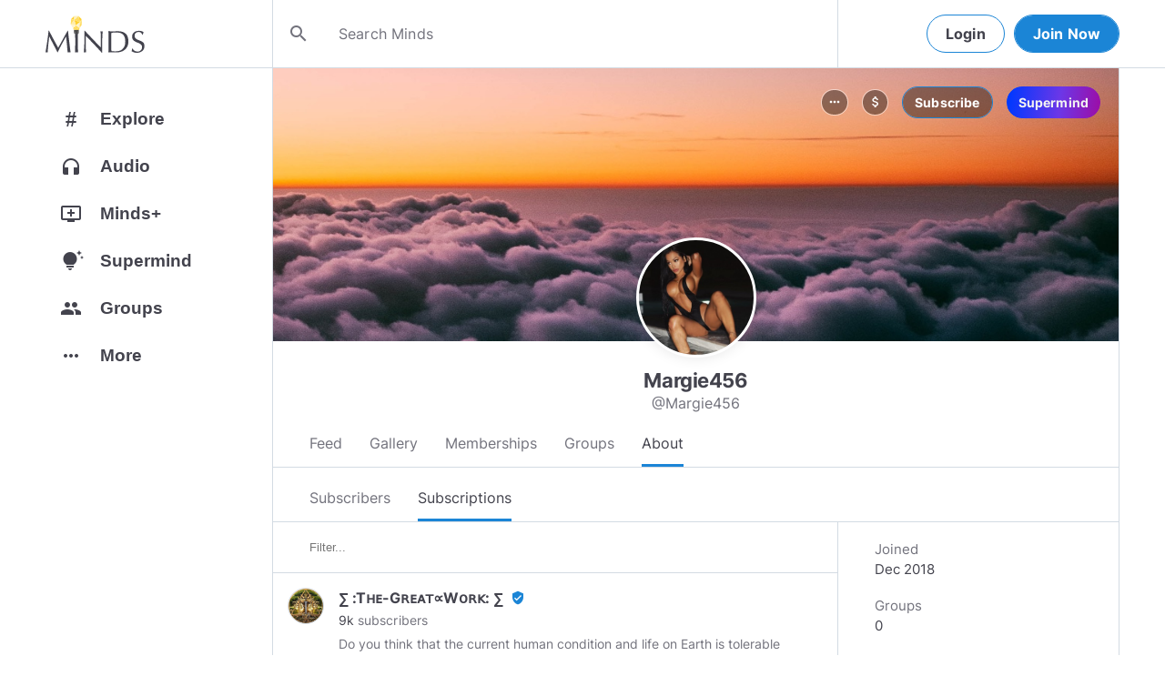

--- FILE ---
content_type: text/html; charset=utf-8
request_url: https://www.minds.com/Margie456/subscriptions
body_size: 45204
content:
<html lang="en" dir="ltr"><head>
    <base href="/static/en/">
    <meta charset="utf-8">
    <meta name="viewport" content="width=device-width, initial-scale=1,maximum-scale=1,user-scalable=no">
    <link rel="icon" type="image/svg" id="favicon" href="/static/en/assets/logos/bulb.svg">
    <link rel="apple-touch-icon" type="image/png" sizes="192x192" id="appleTouchIcon" href="/static/en/assets/logos/logo-ios.png">
    <link rel="icon" type="image/png" sizes="32x32" id="icon32" href="/static/en/assets/logos/bulb-32x32.png">
    <link rel="icon" type="image/png" sizes="16x16" id="icon16" href="/static/en/assets/logos/bulb-16x16.png">
    <link rel="preload" href="https://cdn-assets.minds.com/front/fonts/material-icons-v2.woff2" as="font" type="font/woff2" crossorigin="">
    <link rel="manifest" href="/manifest.webmanifest">
    <style type="text/css">
      .m-app__loadingContainer {
        display: flex;
        justify-content: center;
        align-items: center;
        height: 100%;
      }

      .m-app__loadingContainer--fadeAnimated {
        animation: fadein 2s;
        animation-iteration-count: infinite;
      }

      .m-app__loadingLogo {
        max-width: 60px;
      }

      .m-app__genericLoadingSpinner {
        width: 40px;
        height: 40px;
        border-radius: 50%;
        border-width: 6px;
        border-style: solid;
        border-color: #000 #e8e8ea #e8e8ea #e8e8ea;
        animation: spin 1s linear infinite;
        -webkit-animation: spin 1s linear infinite;
      }

      @keyframes fadein {
        0% {
          opacity: 0;
        }
        50% {
          opacity: 1;
        }
        100% {
          opacity: 0;
        }
      }

      @keyframes spin {
        0% {
          transform: rotate(0deg);
        }
        100% {
          transform: rotate(360deg);
        }
      }
    </style>
    <title>Margie456 (@Margie456) | Minds</title>
  <link rel="stylesheet" href="styles.e9cbf231c8fff2a6.css"><meta property="og:title" content="Margie456 (@Margie456) | Minds"><meta name="description" content="Subscribe to @Margie456"><meta property="og:description" content="Subscribe to @Margie456"><meta property="og:type" content="profile"><meta property="og:url" content="https://www.minds.com/margie456/"><meta property="author" content="Minds"><meta property="og:author" content="Minds"><meta name="robots" content="all"><meta property="og:site_name" content="Minds"><meta name="thumbnail" content="https://www.minds.com/static/en/assets/og-images/default-v3.png"><meta property="og:image" content="https://www.minds.com/icon/915473291542536207/master/1543641841/1543830123/1660028401"><meta property="og:image:width" content="2000"><meta property="og:image:height" content="1000"><style ng-app-id="m-app">[_ngcontent-m-app-c67012243]:root{--primary-action-light: #1b85d6;--primary-action-dark: #ffd048}.m-topbar[_ngcontent-m-app-c67012243]   .m-btn[_ngcontent-m-app-c67012243]{height:32px}.m-btn[_ngcontent-m-app-c67012243]{background:transparent!important;border-radius:18px;font-size:12px;height:42px;letter-spacing:1.25px;box-shadow:none;text-transform:uppercase;padding:8px 16px;font-family:Inter,Helvetica,sans-serif;cursor:pointer}body.m-theme__light[_ngcontent-m-app-c67012243]   .m-btn[_ngcontent-m-app-c67012243], body[_ngcontent-m-app-c67012243]   .m-theme--wrapper.m-theme--wrapper__light[_ngcontent-m-app-c67012243]   .m-btn[_ngcontent-m-app-c67012243]{color:#38393d;border:1px solid #d3dbe3}body.m-theme__dark[_ngcontent-m-app-c67012243]   .m-btn[_ngcontent-m-app-c67012243], body[_ngcontent-m-app-c67012243]   .m-theme--wrapper.m-theme--wrapper__dark[_ngcontent-m-app-c67012243]   .m-btn[_ngcontent-m-app-c67012243]{color:#d0d2d5;border:1px solid #53565a}body.m-theme__light[_ngcontent-m-app-c67012243]   .m-btn[_ngcontent-m-app-c67012243]:hover, body[_ngcontent-m-app-c67012243]   .m-theme--wrapper.m-theme--wrapper__light[_ngcontent-m-app-c67012243]   .m-btn[_ngcontent-m-app-c67012243]:hover{border:1px solid rgba(208,210,213,.6)}body.m-theme__dark[_ngcontent-m-app-c67012243]   .m-btn[_ngcontent-m-app-c67012243]:hover, body[_ngcontent-m-app-c67012243]   .m-theme--wrapper.m-theme--wrapper__dark[_ngcontent-m-app-c67012243]   .m-btn[_ngcontent-m-app-c67012243]:hover{border:1px solid rgba(56,57,61,.6)}a.m-link-btn[_ngcontent-m-app-c67012243]{display:inline-block;padding:8px!important;line-height:1.2;height:auto;text-decoration:none;font-weight:inherit}.m-btn--slim[_ngcontent-m-app-c67012243]{height:32px}body.m-theme__light[_ngcontent-m-app-c67012243]   .m-btn--action[_ngcontent-m-app-c67012243], body[_ngcontent-m-app-c67012243]   .m-theme--wrapper.m-theme--wrapper__light[_ngcontent-m-app-c67012243]   .m-btn--action[_ngcontent-m-app-c67012243]{background-color:#fff;color:var(--primary-action-light)!important;border:1px solid var(--primary-action-light)}body.m-theme__dark[_ngcontent-m-app-c67012243]   .m-btn--action[_ngcontent-m-app-c67012243], body[_ngcontent-m-app-c67012243]   .m-theme--wrapper.m-theme--wrapper__dark[_ngcontent-m-app-c67012243]   .m-btn--action[_ngcontent-m-app-c67012243]{background-color:#010100;color:var(--primary-action-dark)!important;border:1px solid var(--primary-action-dark)}body.m-theme__light[_ngcontent-m-app-c67012243]   .m-btn--action[_ngcontent-m-app-c67012243]:hover, body[_ngcontent-m-app-c67012243]   .m-theme--wrapper.m-theme--wrapper__light[_ngcontent-m-app-c67012243]   .m-btn--action[_ngcontent-m-app-c67012243]:hover{border:1px solid var(--primary-action-light)}body.m-theme__dark[_ngcontent-m-app-c67012243]   .m-btn--action[_ngcontent-m-app-c67012243]:hover, body[_ngcontent-m-app-c67012243]   .m-theme--wrapper.m-theme--wrapper__dark[_ngcontent-m-app-c67012243]   .m-btn--action[_ngcontent-m-app-c67012243]:hover{border:1px solid var(--primary-action-dark)}body.m-theme__light[_ngcontent-m-app-c67012243]   .m-btn--action[disabled][_ngcontent-m-app-c67012243], body[_ngcontent-m-app-c67012243]   .m-theme--wrapper.m-theme--wrapper__light[_ngcontent-m-app-c67012243]   .m-btn--action[disabled][_ngcontent-m-app-c67012243]{color:#d0d2d5!important;border-color:#d0d2d5!important}body.m-theme__dark[_ngcontent-m-app-c67012243]   .m-btn--action[disabled][_ngcontent-m-app-c67012243], body[_ngcontent-m-app-c67012243]   .m-theme--wrapper.m-theme--wrapper__dark[_ngcontent-m-app-c67012243]   .m-btn--action[disabled][_ngcontent-m-app-c67012243]{color:#38393d!important;border-color:#38393d!important}body.m-theme__light[_ngcontent-m-app-c67012243]   .m-btn--destructive[_ngcontent-m-app-c67012243], body[_ngcontent-m-app-c67012243]   .m-theme--wrapper.m-theme--wrapper__light[_ngcontent-m-app-c67012243]   .m-btn--destructive[_ngcontent-m-app-c67012243]{background-color:#fff;color:#dc7263!important;border:1px solid #dc7263}body.m-theme__dark[_ngcontent-m-app-c67012243]   .m-btn--destructive[_ngcontent-m-app-c67012243], body[_ngcontent-m-app-c67012243]   .m-theme--wrapper.m-theme--wrapper__dark[_ngcontent-m-app-c67012243]   .m-btn--destructive[_ngcontent-m-app-c67012243]{background-color:#010100;color:#fd8b7c!important;border:1px solid #fd8b7c}body.m-theme__light[_ngcontent-m-app-c67012243]   .m-btn--destructive[_ngcontent-m-app-c67012243]:hover, body[_ngcontent-m-app-c67012243]   .m-theme--wrapper.m-theme--wrapper__light[_ngcontent-m-app-c67012243]   .m-btn--destructive[_ngcontent-m-app-c67012243]:hover{border:1px solid #dc7263}body.m-theme__dark[_ngcontent-m-app-c67012243]   .m-btn--destructive[_ngcontent-m-app-c67012243]:hover, body[_ngcontent-m-app-c67012243]   .m-theme--wrapper.m-theme--wrapper__dark[_ngcontent-m-app-c67012243]   .m-btn--destructive[_ngcontent-m-app-c67012243]:hover{border:1px solid #fd8b7c}body.m-theme__light[_ngcontent-m-app-c67012243]   .m-btn--destructive[disabled][_ngcontent-m-app-c67012243], body[_ngcontent-m-app-c67012243]   .m-theme--wrapper.m-theme--wrapper__light[_ngcontent-m-app-c67012243]   .m-btn--destructive[disabled][_ngcontent-m-app-c67012243]{color:#d0d2d5!important;border-color:#d0d2d5!important}body.m-theme__dark[_ngcontent-m-app-c67012243]   .m-btn--destructive[disabled][_ngcontent-m-app-c67012243], body[_ngcontent-m-app-c67012243]   .m-theme--wrapper.m-theme--wrapper__dark[_ngcontent-m-app-c67012243]   .m-btn--destructive[disabled][_ngcontent-m-app-c67012243]{color:#38393d!important;border-color:#38393d!important}.m-btn--with-icon[_ngcontent-m-app-c67012243]{padding-left:8px;padding-right:12px}.m-btn--with-icon.m-btn--slim[_ngcontent-m-app-c67012243]{padding-left:8px;padding-right:16px}.m-btn--with-icon[_ngcontent-m-app-c67012243]   i[_ngcontent-m-app-c67012243]{font-size:20px;line-height:0;margin-right:4px;opacity:.9}.m-btn--with-icon[_ngcontent-m-app-c67012243]   i[_ngcontent-m-app-c67012243], .m-btn--with-icon[_ngcontent-m-app-c67012243]   span[_ngcontent-m-app-c67012243]{vertical-align:middle}.m-btn--with-icon.m-btn--slim[_ngcontent-m-app-c67012243] > i[_ngcontent-m-app-c67012243]{margin-left:4px;margin-right:4px}[_nghost-m-app-c67012243]{display:block;position:relative;z-index:50}@media screen and (max-width: 768px){[_nghost-m-app-c67012243]   m-topbar__walletBalance[_ngcontent-m-app-c67012243]{display:none}}[_nghost-m-app-c67012243]   .m-topbarWrapper__giftIcon[_ngcontent-m-app-c67012243]{cursor:pointer;-webkit-user-select:none;user-select:none}@media screen and (max-width: 600px){[_nghost-m-app-c67012243]   .m-topbarWrapper__giftIcon[_ngcontent-m-app-c67012243]{display:none}}body.m-theme__light   [_nghost-m-app-c67012243]   .m-topbarWrapper__giftIcon[_ngcontent-m-app-c67012243]     svg path, body   .m-theme--wrapper.m-theme--wrapper__light   [_nghost-m-app-c67012243]   .m-topbarWrapper__giftIcon[_ngcontent-m-app-c67012243]     svg path{fill:#72727c}body.m-theme__dark   [_nghost-m-app-c67012243]   .m-topbarWrapper__giftIcon[_ngcontent-m-app-c67012243]     svg path, body   .m-theme--wrapper.m-theme--wrapper__dark   [_nghost-m-app-c67012243]   .m-topbarWrapper__giftIcon[_ngcontent-m-app-c67012243]     svg path{fill:#b9bbc0}body.m-theme__light   [_nghost-m-app-c67012243]     .m-topbar__top--minimalLightMode .m-topbarWrapper__giftIcon svg path, body   .m-theme--wrapper.m-theme--wrapper__light   [_nghost-m-app-c67012243]     .m-topbar__top--minimalLightMode .m-topbarWrapper__giftIcon svg path{fill:#1f252c}body.m-theme__dark   [_nghost-m-app-c67012243]     .m-topbar__top--minimalLightMode .m-topbarWrapper__giftIcon svg path, body   .m-theme--wrapper.m-theme--wrapper__dark   [_nghost-m-app-c67012243]     .m-topbar__top--minimalLightMode .m-topbarWrapper__giftIcon svg path{fill:#1f252c}body.m-theme__light   [_nghost-m-app-c67012243]     .m-topbar__top--minimalMode .m-topbarWrapper__giftIcon svg path, body   .m-theme--wrapper.m-theme--wrapper__light   [_nghost-m-app-c67012243]     .m-topbar__top--minimalMode .m-topbarWrapper__giftIcon svg path{fill:#1f252c}body.m-theme__dark   [_nghost-m-app-c67012243]     .m-topbar__top--minimalMode .m-topbarWrapper__giftIcon svg path, body   .m-theme--wrapper.m-theme--wrapper__dark   [_nghost-m-app-c67012243]     .m-topbar__top--minimalMode .m-topbarWrapper__giftIcon svg path{fill:#fff}[_nghost-m-app-c67012243]   m-notifications--topbar-toggle[_ngcontent-m-app-c67012243]{margin-top:.125rem}</style><style ng-app-id="m-app">[_ngcontent-m-app-c1605201529]:root{--primary-action-light: #1b85d6;--primary-action-dark: #ffd048}.m-topbar[_ngcontent-m-app-c1605201529]   .m-btn[_ngcontent-m-app-c1605201529]{height:32px}.m-btn[_ngcontent-m-app-c1605201529]{background:transparent!important;border-radius:18px;font-size:12px;height:42px;letter-spacing:1.25px;box-shadow:none;text-transform:uppercase;padding:8px 16px;font-family:Inter,Helvetica,sans-serif;cursor:pointer}body.m-theme__light[_ngcontent-m-app-c1605201529]   .m-btn[_ngcontent-m-app-c1605201529], body[_ngcontent-m-app-c1605201529]   .m-theme--wrapper.m-theme--wrapper__light[_ngcontent-m-app-c1605201529]   .m-btn[_ngcontent-m-app-c1605201529]{color:#38393d;border:1px solid #d3dbe3}body.m-theme__dark[_ngcontent-m-app-c1605201529]   .m-btn[_ngcontent-m-app-c1605201529], body[_ngcontent-m-app-c1605201529]   .m-theme--wrapper.m-theme--wrapper__dark[_ngcontent-m-app-c1605201529]   .m-btn[_ngcontent-m-app-c1605201529]{color:#d0d2d5;border:1px solid #53565a}body.m-theme__light[_ngcontent-m-app-c1605201529]   .m-btn[_ngcontent-m-app-c1605201529]:hover, body[_ngcontent-m-app-c1605201529]   .m-theme--wrapper.m-theme--wrapper__light[_ngcontent-m-app-c1605201529]   .m-btn[_ngcontent-m-app-c1605201529]:hover{border:1px solid rgba(208,210,213,.6)}body.m-theme__dark[_ngcontent-m-app-c1605201529]   .m-btn[_ngcontent-m-app-c1605201529]:hover, body[_ngcontent-m-app-c1605201529]   .m-theme--wrapper.m-theme--wrapper__dark[_ngcontent-m-app-c1605201529]   .m-btn[_ngcontent-m-app-c1605201529]:hover{border:1px solid rgba(56,57,61,.6)}a.m-link-btn[_ngcontent-m-app-c1605201529]{display:inline-block;padding:8px!important;line-height:1.2;height:auto;text-decoration:none;font-weight:inherit}.m-btn--slim[_ngcontent-m-app-c1605201529]{height:32px}body.m-theme__light[_ngcontent-m-app-c1605201529]   .m-btn--action[_ngcontent-m-app-c1605201529], body[_ngcontent-m-app-c1605201529]   .m-theme--wrapper.m-theme--wrapper__light[_ngcontent-m-app-c1605201529]   .m-btn--action[_ngcontent-m-app-c1605201529]{background-color:#fff;color:var(--primary-action-light)!important;border:1px solid var(--primary-action-light)}body.m-theme__dark[_ngcontent-m-app-c1605201529]   .m-btn--action[_ngcontent-m-app-c1605201529], body[_ngcontent-m-app-c1605201529]   .m-theme--wrapper.m-theme--wrapper__dark[_ngcontent-m-app-c1605201529]   .m-btn--action[_ngcontent-m-app-c1605201529]{background-color:#010100;color:var(--primary-action-dark)!important;border:1px solid var(--primary-action-dark)}body.m-theme__light[_ngcontent-m-app-c1605201529]   .m-btn--action[_ngcontent-m-app-c1605201529]:hover, body[_ngcontent-m-app-c1605201529]   .m-theme--wrapper.m-theme--wrapper__light[_ngcontent-m-app-c1605201529]   .m-btn--action[_ngcontent-m-app-c1605201529]:hover{border:1px solid var(--primary-action-light)}body.m-theme__dark[_ngcontent-m-app-c1605201529]   .m-btn--action[_ngcontent-m-app-c1605201529]:hover, body[_ngcontent-m-app-c1605201529]   .m-theme--wrapper.m-theme--wrapper__dark[_ngcontent-m-app-c1605201529]   .m-btn--action[_ngcontent-m-app-c1605201529]:hover{border:1px solid var(--primary-action-dark)}body.m-theme__light[_ngcontent-m-app-c1605201529]   .m-btn--action[disabled][_ngcontent-m-app-c1605201529], body[_ngcontent-m-app-c1605201529]   .m-theme--wrapper.m-theme--wrapper__light[_ngcontent-m-app-c1605201529]   .m-btn--action[disabled][_ngcontent-m-app-c1605201529]{color:#d0d2d5!important;border-color:#d0d2d5!important}body.m-theme__dark[_ngcontent-m-app-c1605201529]   .m-btn--action[disabled][_ngcontent-m-app-c1605201529], body[_ngcontent-m-app-c1605201529]   .m-theme--wrapper.m-theme--wrapper__dark[_ngcontent-m-app-c1605201529]   .m-btn--action[disabled][_ngcontent-m-app-c1605201529]{color:#38393d!important;border-color:#38393d!important}body.m-theme__light[_ngcontent-m-app-c1605201529]   .m-btn--destructive[_ngcontent-m-app-c1605201529], body[_ngcontent-m-app-c1605201529]   .m-theme--wrapper.m-theme--wrapper__light[_ngcontent-m-app-c1605201529]   .m-btn--destructive[_ngcontent-m-app-c1605201529]{background-color:#fff;color:#dc7263!important;border:1px solid #dc7263}body.m-theme__dark[_ngcontent-m-app-c1605201529]   .m-btn--destructive[_ngcontent-m-app-c1605201529], body[_ngcontent-m-app-c1605201529]   .m-theme--wrapper.m-theme--wrapper__dark[_ngcontent-m-app-c1605201529]   .m-btn--destructive[_ngcontent-m-app-c1605201529]{background-color:#010100;color:#fd8b7c!important;border:1px solid #fd8b7c}body.m-theme__light[_ngcontent-m-app-c1605201529]   .m-btn--destructive[_ngcontent-m-app-c1605201529]:hover, body[_ngcontent-m-app-c1605201529]   .m-theme--wrapper.m-theme--wrapper__light[_ngcontent-m-app-c1605201529]   .m-btn--destructive[_ngcontent-m-app-c1605201529]:hover{border:1px solid #dc7263}body.m-theme__dark[_ngcontent-m-app-c1605201529]   .m-btn--destructive[_ngcontent-m-app-c1605201529]:hover, body[_ngcontent-m-app-c1605201529]   .m-theme--wrapper.m-theme--wrapper__dark[_ngcontent-m-app-c1605201529]   .m-btn--destructive[_ngcontent-m-app-c1605201529]:hover{border:1px solid #fd8b7c}body.m-theme__light[_ngcontent-m-app-c1605201529]   .m-btn--destructive[disabled][_ngcontent-m-app-c1605201529], body[_ngcontent-m-app-c1605201529]   .m-theme--wrapper.m-theme--wrapper__light[_ngcontent-m-app-c1605201529]   .m-btn--destructive[disabled][_ngcontent-m-app-c1605201529]{color:#d0d2d5!important;border-color:#d0d2d5!important}body.m-theme__dark[_ngcontent-m-app-c1605201529]   .m-btn--destructive[disabled][_ngcontent-m-app-c1605201529], body[_ngcontent-m-app-c1605201529]   .m-theme--wrapper.m-theme--wrapper__dark[_ngcontent-m-app-c1605201529]   .m-btn--destructive[disabled][_ngcontent-m-app-c1605201529]{color:#38393d!important;border-color:#38393d!important}.m-btn--with-icon[_ngcontent-m-app-c1605201529]{padding-left:8px;padding-right:12px}.m-btn--with-icon.m-btn--slim[_ngcontent-m-app-c1605201529]{padding-left:8px;padding-right:16px}.m-btn--with-icon[_ngcontent-m-app-c1605201529]   i[_ngcontent-m-app-c1605201529]{font-size:20px;line-height:0;margin-right:4px;opacity:.9}.m-btn--with-icon[_ngcontent-m-app-c1605201529]   i[_ngcontent-m-app-c1605201529], .m-btn--with-icon[_ngcontent-m-app-c1605201529]   span[_ngcontent-m-app-c1605201529]{vertical-align:middle}.m-btn--with-icon.m-btn--slim[_ngcontent-m-app-c1605201529] > i[_ngcontent-m-app-c1605201529]{margin-left:4px;margin-right:4px}[_nghost-m-app-c1605201529]   m-web3-modal[_ngcontent-m-app-c1605201529]     m-modal{z-index:100;display:block;position:unset}[_nghost-m-app-c1605201529]   m-web3-modal[_ngcontent-m-app-c1605201529]     m-modal .m-web3Modal{max-width:800px!important}@media screen and (min-width: 481px){[_nghost-m-app-c1605201529] >   m-chatIcon{display:none}}</style><style ng-app-id="m-app">.m-topbar[_ngcontent-m-app-c3364878167]   .m-btn[_ngcontent-m-app-c3364878167]{height:32px}.m-btn[_ngcontent-m-app-c3364878167]{background:transparent!important;border-radius:18px;font-size:12px;height:42px;letter-spacing:1.25px;box-shadow:none;text-transform:uppercase;padding:8px 16px;font-family:Inter,Helvetica,sans-serif;cursor:pointer}body.m-theme__light[_ngcontent-m-app-c3364878167]   .m-btn[_ngcontent-m-app-c3364878167], body[_ngcontent-m-app-c3364878167]   .m-theme--wrapper.m-theme--wrapper__light[_ngcontent-m-app-c3364878167]   .m-btn[_ngcontent-m-app-c3364878167]{color:#38393d;border:1px solid #d3dbe3}body.m-theme__dark[_ngcontent-m-app-c3364878167]   .m-btn[_ngcontent-m-app-c3364878167], body[_ngcontent-m-app-c3364878167]   .m-theme--wrapper.m-theme--wrapper__dark[_ngcontent-m-app-c3364878167]   .m-btn[_ngcontent-m-app-c3364878167]{color:#d0d2d5;border:1px solid #53565a}body.m-theme__light[_ngcontent-m-app-c3364878167]   .m-btn[_ngcontent-m-app-c3364878167]:hover, body[_ngcontent-m-app-c3364878167]   .m-theme--wrapper.m-theme--wrapper__light[_ngcontent-m-app-c3364878167]   .m-btn[_ngcontent-m-app-c3364878167]:hover{border:1px solid rgba(208,210,213,.6)}body.m-theme__dark[_ngcontent-m-app-c3364878167]   .m-btn[_ngcontent-m-app-c3364878167]:hover, body[_ngcontent-m-app-c3364878167]   .m-theme--wrapper.m-theme--wrapper__dark[_ngcontent-m-app-c3364878167]   .m-btn[_ngcontent-m-app-c3364878167]:hover{border:1px solid rgba(56,57,61,.6)}a.m-link-btn[_ngcontent-m-app-c3364878167]{display:inline-block;padding:8px!important;line-height:1.2;height:auto;text-decoration:none;font-weight:inherit}.m-btn--slim[_ngcontent-m-app-c3364878167]{height:32px}body.m-theme__light[_ngcontent-m-app-c3364878167]   .m-btn--action[_ngcontent-m-app-c3364878167], body[_ngcontent-m-app-c3364878167]   .m-theme--wrapper.m-theme--wrapper__light[_ngcontent-m-app-c3364878167]   .m-btn--action[_ngcontent-m-app-c3364878167]{background-color:#fff;color:var(--primary-action-light)!important;border:1px solid var(--primary-action-light)}body.m-theme__dark[_ngcontent-m-app-c3364878167]   .m-btn--action[_ngcontent-m-app-c3364878167], body[_ngcontent-m-app-c3364878167]   .m-theme--wrapper.m-theme--wrapper__dark[_ngcontent-m-app-c3364878167]   .m-btn--action[_ngcontent-m-app-c3364878167]{background-color:#010100;color:var(--primary-action-dark)!important;border:1px solid var(--primary-action-dark)}body.m-theme__light[_ngcontent-m-app-c3364878167]   .m-btn--action[_ngcontent-m-app-c3364878167]:hover, body[_ngcontent-m-app-c3364878167]   .m-theme--wrapper.m-theme--wrapper__light[_ngcontent-m-app-c3364878167]   .m-btn--action[_ngcontent-m-app-c3364878167]:hover{border:1px solid var(--primary-action-light)}body.m-theme__dark[_ngcontent-m-app-c3364878167]   .m-btn--action[_ngcontent-m-app-c3364878167]:hover, body[_ngcontent-m-app-c3364878167]   .m-theme--wrapper.m-theme--wrapper__dark[_ngcontent-m-app-c3364878167]   .m-btn--action[_ngcontent-m-app-c3364878167]:hover{border:1px solid var(--primary-action-dark)}body.m-theme__light[_ngcontent-m-app-c3364878167]   .m-btn--action[disabled][_ngcontent-m-app-c3364878167], body[_ngcontent-m-app-c3364878167]   .m-theme--wrapper.m-theme--wrapper__light[_ngcontent-m-app-c3364878167]   .m-btn--action[disabled][_ngcontent-m-app-c3364878167]{color:#d0d2d5!important;border-color:#d0d2d5!important}body.m-theme__dark[_ngcontent-m-app-c3364878167]   .m-btn--action[disabled][_ngcontent-m-app-c3364878167], body[_ngcontent-m-app-c3364878167]   .m-theme--wrapper.m-theme--wrapper__dark[_ngcontent-m-app-c3364878167]   .m-btn--action[disabled][_ngcontent-m-app-c3364878167]{color:#38393d!important;border-color:#38393d!important}body.m-theme__light[_ngcontent-m-app-c3364878167]   .m-btn--destructive[_ngcontent-m-app-c3364878167], body[_ngcontent-m-app-c3364878167]   .m-theme--wrapper.m-theme--wrapper__light[_ngcontent-m-app-c3364878167]   .m-btn--destructive[_ngcontent-m-app-c3364878167]{background-color:#fff;color:#dc7263!important;border:1px solid #dc7263}body.m-theme__dark[_ngcontent-m-app-c3364878167]   .m-btn--destructive[_ngcontent-m-app-c3364878167], body[_ngcontent-m-app-c3364878167]   .m-theme--wrapper.m-theme--wrapper__dark[_ngcontent-m-app-c3364878167]   .m-btn--destructive[_ngcontent-m-app-c3364878167]{background-color:#010100;color:#fd8b7c!important;border:1px solid #fd8b7c}body.m-theme__light[_ngcontent-m-app-c3364878167]   .m-btn--destructive[_ngcontent-m-app-c3364878167]:hover, body[_ngcontent-m-app-c3364878167]   .m-theme--wrapper.m-theme--wrapper__light[_ngcontent-m-app-c3364878167]   .m-btn--destructive[_ngcontent-m-app-c3364878167]:hover{border:1px solid #dc7263}body.m-theme__dark[_ngcontent-m-app-c3364878167]   .m-btn--destructive[_ngcontent-m-app-c3364878167]:hover, body[_ngcontent-m-app-c3364878167]   .m-theme--wrapper.m-theme--wrapper__dark[_ngcontent-m-app-c3364878167]   .m-btn--destructive[_ngcontent-m-app-c3364878167]:hover{border:1px solid #fd8b7c}body.m-theme__light[_ngcontent-m-app-c3364878167]   .m-btn--destructive[disabled][_ngcontent-m-app-c3364878167], body[_ngcontent-m-app-c3364878167]   .m-theme--wrapper.m-theme--wrapper__light[_ngcontent-m-app-c3364878167]   .m-btn--destructive[disabled][_ngcontent-m-app-c3364878167]{color:#d0d2d5!important;border-color:#d0d2d5!important}body.m-theme__dark[_ngcontent-m-app-c3364878167]   .m-btn--destructive[disabled][_ngcontent-m-app-c3364878167], body[_ngcontent-m-app-c3364878167]   .m-theme--wrapper.m-theme--wrapper__dark[_ngcontent-m-app-c3364878167]   .m-btn--destructive[disabled][_ngcontent-m-app-c3364878167]{color:#38393d!important;border-color:#38393d!important}.m-btn--with-icon[_ngcontent-m-app-c3364878167]{padding-left:8px;padding-right:12px}.m-btn--with-icon.m-btn--slim[_ngcontent-m-app-c3364878167]{padding-left:8px;padding-right:16px}.m-btn--with-icon[_ngcontent-m-app-c3364878167]   i[_ngcontent-m-app-c3364878167]{font-size:20px;line-height:0;margin-right:4px;opacity:.9}.m-btn--with-icon[_ngcontent-m-app-c3364878167]   i[_ngcontent-m-app-c3364878167], .m-btn--with-icon[_ngcontent-m-app-c3364878167]   span[_ngcontent-m-app-c3364878167]{vertical-align:middle}.m-btn--with-icon.m-btn--slim[_ngcontent-m-app-c3364878167] > i[_ngcontent-m-app-c3364878167]{margin-left:4px;margin-right:4px}[_ngcontent-m-app-c3364878167]:root{--primary-action-light: #1b85d6;--primary-action-dark: #ffd048}m-body[_ngcontent-m-app-c3364878167]{margin-top:52px;display:block;min-height:100%}@media screen and (max-width: 480px){m-body[_ngcontent-m-app-c3364878167]{padding-bottom:60px}}m-body.has-v2-navbar[_ngcontent-m-app-c3364878167]{margin-top:51px}m-body.has-v3-navbar[_ngcontent-m-app-c3364878167]{margin-top:75px}m-body.m-body__topbarAlert[_ngcontent-m-app-c3364878167]{margin-top:111px}@media screen and (max-width: 480px){m-body.m-body__topbarAlert[_ngcontent-m-app-c3364878167]{margin-top:147px}}m-body.is-pro-domain[_ngcontent-m-app-c3364878167]{margin-top:0;padding-bottom:0}.m-pageLayout__container[_ngcontent-m-app-c3364878167]{display:flex;flex-direction:row;margin:auto;padding:0 40px;min-width:280px;max-width:1180px;min-height:100%;box-sizing:content-box}.m-pageLayout__container[_ngcontent-m-app-c3364878167]   .m-pageLayout__container[_ngcontent-m-app-c3364878167]{padding:0;width:100%}@media screen and (min-width: 1040px) and (max-width: 1220px){.m-pageLayout__container[_ngcontent-m-app-c3364878167]{width:1040px}}@media screen and (min-width: 480px) and (max-width: 1040px){.m-pageLayout__container[_ngcontent-m-app-c3364878167]{min-width:690px;width:690px;padding-right:70px}}@media screen and (min-width: 480px) and (max-width: 700px){.m-pageLayout__container[_ngcontent-m-app-c3364878167]{min-width:0;width:auto;padding-right:10px}}@media screen and (max-width: 480px){.m-pageLayout__container[_ngcontent-m-app-c3364878167]{padding:0 20px}m-body[_ngcontent-m-app-c3364878167]   .m-pageLayout__container[_ngcontent-m-app-c3364878167]{padding:0}}[class*=m-pageLayout__pane][_ngcontent-m-app-c3364878167]{box-sizing:border-box;position:relative}.m-pageLayout__pane--left[_ngcontent-m-app-c3364878167]{min-width:250px;max-width:250px}body.m-theme__light[_ngcontent-m-app-c3364878167]   .m-pageLayout__pane--left[_ngcontent-m-app-c3364878167], body[_ngcontent-m-app-c3364878167]   .m-theme--wrapper.m-theme--wrapper__light[_ngcontent-m-app-c3364878167]   .m-pageLayout__pane--left[_ngcontent-m-app-c3364878167]{border-right:1px solid #d3dbe3}body.m-theme__dark[_ngcontent-m-app-c3364878167]   .m-pageLayout__pane--left[_ngcontent-m-app-c3364878167], body[_ngcontent-m-app-c3364878167]   .m-theme--wrapper.m-theme--wrapper__dark[_ngcontent-m-app-c3364878167]   .m-pageLayout__pane--left[_ngcontent-m-app-c3364878167]{border-right:1px solid #53565a}@media screen and (max-width: 1220px){.m-pageLayout__pane--left[_ngcontent-m-app-c3364878167]{min-width:70px;width:70px;justify-content:center}}.m-pageLayout__pane--main[_ngcontent-m-app-c3364878167]{max-width:930px;min-width:620px;width:100%;min-height:100%}.m-pageLayout__pane--main[_ngcontent-m-app-c3364878167]   .m-pageLayout__pane--main[_ngcontent-m-app-c3364878167]{width:620px;max-width:620px}@media screen and (max-width: 700px){.m-pageLayout__pane--main[_ngcontent-m-app-c3364878167]   .m-pageLayout__pane--main[_ngcontent-m-app-c3364878167]{width:auto}}@media screen and (max-width: 700px){.m-pageLayout__pane--main[_ngcontent-m-app-c3364878167]{min-width:0}}.m-pageLayout__pane--right[_ngcontent-m-app-c3364878167]{width:310px;padding-right:0}@media screen and (max-width: 1040px){.m-pageLayout__pane--right[_ngcontent-m-app-c3364878167]{display:none}}body.m-theme__light[_ngcontent-m-app-c3364878167]   .m-pageLayout__pane--right[_ngcontent-m-app-c3364878167], body[_ngcontent-m-app-c3364878167]   .m-theme--wrapper.m-theme--wrapper__light[_ngcontent-m-app-c3364878167]   .m-pageLayout__pane--right[_ngcontent-m-app-c3364878167]{border-left:1px solid #d3dbe3}body.m-theme__dark[_ngcontent-m-app-c3364878167]   .m-pageLayout__pane--right[_ngcontent-m-app-c3364878167], body[_ngcontent-m-app-c3364878167]   .m-theme--wrapper.m-theme--wrapper__dark[_ngcontent-m-app-c3364878167]   .m-pageLayout__pane--right[_ngcontent-m-app-c3364878167]{border-left:1px solid #53565a}@media screen and (max-width: 480px){[class*=m-pageLayout__pane][_ngcontent-m-app-c3364878167]{padding:0}body.m-theme__light[_ngcontent-m-app-c3364878167]   [class*=m-pageLayout__pane][_ngcontent-m-app-c3364878167], body[_ngcontent-m-app-c3364878167]   .m-theme--wrapper.m-theme--wrapper__light[_ngcontent-m-app-c3364878167]   [class*=m-pageLayout__pane][_ngcontent-m-app-c3364878167], body.m-theme__dark[_ngcontent-m-app-c3364878167]   [class*=m-pageLayout__pane][_ngcontent-m-app-c3364878167], body[_ngcontent-m-app-c3364878167]   .m-theme--wrapper.m-theme--wrapper__dark[_ngcontent-m-app-c3364878167]   [class*=m-pageLayout__pane][_ngcontent-m-app-c3364878167]{border:0}.m-pageLayout__pane--left[_ngcontent-m-app-c3364878167]{border-right:0;width:auto;min-width:0}.m-pageLayout__pane--main[_ngcontent-m-app-c3364878167]{min-width:0;max-width:100%}.m-pageLayout__pane--right[_ngcontent-m-app-c3364878167]{width:auto;display:none;border-left:0}}.m-pageLayoutPane__inner[_ngcontent-m-app-c3364878167]{position:absolute;display:contents}.m-goBack[_ngcontent-m-app-c3364878167]{cursor:pointer}.m-goBack[_ngcontent-m-app-c3364878167]   a[_ngcontent-m-app-c3364878167]{text-decoration:none;padding:20px 40px 0;display:block}body.m-theme__light[_ngcontent-m-app-c3364878167]   .m-goBack[_ngcontent-m-app-c3364878167]   a[_ngcontent-m-app-c3364878167], body[_ngcontent-m-app-c3364878167]   .m-theme--wrapper.m-theme--wrapper__light[_ngcontent-m-app-c3364878167]   .m-goBack[_ngcontent-m-app-c3364878167]   a[_ngcontent-m-app-c3364878167]{color:#72727c}body.m-theme__dark[_ngcontent-m-app-c3364878167]   .m-goBack[_ngcontent-m-app-c3364878167]   a[_ngcontent-m-app-c3364878167], body[_ngcontent-m-app-c3364878167]   .m-theme--wrapper.m-theme--wrapper__dark[_ngcontent-m-app-c3364878167]   .m-goBack[_ngcontent-m-app-c3364878167]   a[_ngcontent-m-app-c3364878167]{color:#b9bbc0}@media screen and (max-width: 1040px){.m-goBack[_ngcontent-m-app-c3364878167]   a[_ngcontent-m-app-c3364878167]{padding:20px 20px 0}}.m-goBack[_ngcontent-m-app-c3364878167]   i[_ngcontent-m-app-c3364878167], .m-goBack[_ngcontent-m-app-c3364878167]   span[_ngcontent-m-app-c3364878167]{vertical-align:middle}.m-goBack[_ngcontent-m-app-c3364878167]   i[_ngcontent-m-app-c3364878167]{padding-right:8px}.hidden[_ngcontent-m-app-c3364878167]{display:none}.m-toolbar[_ngcontent-m-app-c3364878167]   .m-topbar--row[_ngcontent-m-app-c3364878167]{max-width:1280px;margin:auto}.m-toolbar[_ngcontent-m-app-c3364878167]   .m-topbar--navigation--item[_ngcontent-m-app-c3364878167]{cursor:pointer;line-height:15px;border:0!important}.m-toolbar[_ngcontent-m-app-c3364878167]   .m-topbar--navigation--item[_ngcontent-m-app-c3364878167] > *[_ngcontent-m-app-c3364878167]{vertical-align:middle}@media screen and (max-width: 480px){.m-btn--boost[_ngcontent-m-app-c3364878167]{display:none}}.m-topbar--navigation--item[_ngcontent-m-app-c3364878167]   m-tooltip[_ngcontent-m-app-c3364878167]{margin-left:4px}.m-topbar--navigation--item[_ngcontent-m-app-c3364878167]   m-tooltip[_ngcontent-m-app-c3364878167]   .m-tooltip--bubble[_ngcontent-m-app-c3364878167]{min-width:120px}.m-topbar--navigation--item[_ngcontent-m-app-c3364878167]   m-tooltip[_ngcontent-m-app-c3364878167]   i[_ngcontent-m-app-c3364878167]{font-size:11px;vertical-align:middle;line-height:1.1}body.m-theme__light[_ngcontent-m-app-c3364878167]   .m-topbar--navigation--item[_ngcontent-m-app-c3364878167]   m-tooltip[_ngcontent-m-app-c3364878167]   i[_ngcontent-m-app-c3364878167], body[_ngcontent-m-app-c3364878167]   .m-theme--wrapper.m-theme--wrapper__light[_ngcontent-m-app-c3364878167]   .m-topbar--navigation--item[_ngcontent-m-app-c3364878167]   m-tooltip[_ngcontent-m-app-c3364878167]   i[_ngcontent-m-app-c3364878167]{color:#8a8e96}body.m-theme__dark[_ngcontent-m-app-c3364878167]   .m-topbar--navigation--item[_ngcontent-m-app-c3364878167]   m-tooltip[_ngcontent-m-app-c3364878167]   i[_ngcontent-m-app-c3364878167], body[_ngcontent-m-app-c3364878167]   .m-theme--wrapper.m-theme--wrapper__dark[_ngcontent-m-app-c3364878167]   .m-topbar--navigation--item[_ngcontent-m-app-c3364878167]   m-tooltip[_ngcontent-m-app-c3364878167]   i[_ngcontent-m-app-c3364878167]{color:#8a8e96}.m-topbar--navigation[_ngcontent-m-app-c3364878167]{display:flex;flex-direction:row;align-items:center;padding-left:8px}@media screen and (max-width: 768px){.m-topbar--navigation[_ngcontent-m-app-c3364878167]{padding-left:0;flex-wrap:wrap}}.m-topbar--navigation.m-topbar--navigation__centered[_ngcontent-m-app-c3364878167]{max-width:100%;justify-content:center;flex-wrap:wrap}@media screen and (max-width: 840px){.m-topbar--navigation[_ngcontent-m-app-c3364878167]:not(.m-topbar--navigation--text-only)   .m-topbar--navigation--item[_ngcontent-m-app-c3364878167]   span[_ngcontent-m-app-c3364878167]{display:none}}.m-topbar--navigation--item[_ngcontent-m-app-c3364878167]{display:flex;flex-direction:row;align-items:center;font-weight:400;-webkit-font-smoothing:antialiased;text-rendering:optimizeLegibility;text-decoration:none;font-family:Inter,Helvetica,sans-serif;padding:12px 8px}body.m-theme__light[_ngcontent-m-app-c3364878167]   .m-topbar--navigation--item[_ngcontent-m-app-c3364878167], body[_ngcontent-m-app-c3364878167]   .m-theme--wrapper.m-theme--wrapper__light[_ngcontent-m-app-c3364878167]   .m-topbar--navigation--item[_ngcontent-m-app-c3364878167]{border-top:4px solid #fff;border-bottom:4px solid #fff}body.m-theme__dark[_ngcontent-m-app-c3364878167]   .m-topbar--navigation--item[_ngcontent-m-app-c3364878167], body[_ngcontent-m-app-c3364878167]   .m-theme--wrapper.m-theme--wrapper__dark[_ngcontent-m-app-c3364878167]   .m-topbar--navigation--item[_ngcontent-m-app-c3364878167]{border-top:4px solid #202527;border-bottom:4px solid #202527}body.m-theme__light[_ngcontent-m-app-c3364878167]   .m-topbar--navigation--item.m-topbar--navigation--item-active[_ngcontent-m-app-c3364878167], body[_ngcontent-m-app-c3364878167]   .m-theme--wrapper.m-theme--wrapper__light[_ngcontent-m-app-c3364878167]   .m-topbar--navigation--item.m-topbar--navigation--item-active[_ngcontent-m-app-c3364878167]{color:var(--primary-action-light);border-top:4px solid var(--primary-action-light)}body.m-theme__dark[_ngcontent-m-app-c3364878167]   .m-topbar--navigation--item.m-topbar--navigation--item-active[_ngcontent-m-app-c3364878167], body[_ngcontent-m-app-c3364878167]   .m-theme--wrapper.m-theme--wrapper__dark[_ngcontent-m-app-c3364878167]   .m-topbar--navigation--item.m-topbar--navigation--item-active[_ngcontent-m-app-c3364878167]{color:var(--primary-action-dark);border-top:4px solid var(--primary-action-dark)}body.m-theme__light[_ngcontent-m-app-c3364878167]   .m-topbar--navigation--item.m-topbar--navigation--item-active[_ngcontent-m-app-c3364878167]   i[_ngcontent-m-app-c3364878167], body[_ngcontent-m-app-c3364878167]   .m-theme--wrapper.m-theme--wrapper__light[_ngcontent-m-app-c3364878167]   .m-topbar--navigation--item.m-topbar--navigation--item-active[_ngcontent-m-app-c3364878167]   i[_ngcontent-m-app-c3364878167]{color:var(--primary-action-light)}body.m-theme__dark[_ngcontent-m-app-c3364878167]   .m-topbar--navigation--item.m-topbar--navigation--item-active[_ngcontent-m-app-c3364878167]   i[_ngcontent-m-app-c3364878167], body[_ngcontent-m-app-c3364878167]   .m-theme--wrapper.m-theme--wrapper__dark[_ngcontent-m-app-c3364878167]   .m-topbar--navigation--item.m-topbar--navigation--item-active[_ngcontent-m-app-c3364878167]   i[_ngcontent-m-app-c3364878167]{color:var(--primary-action-dark)}.m-topbar--navigation--item[_ngcontent-m-app-c3364878167]   i[_ngcontent-m-app-c3364878167]{font-size:18px}body.m-theme__light[_ngcontent-m-app-c3364878167]   .m-topbar--navigation--item[_ngcontent-m-app-c3364878167]   i[_ngcontent-m-app-c3364878167], body[_ngcontent-m-app-c3364878167]   .m-theme--wrapper.m-theme--wrapper__light[_ngcontent-m-app-c3364878167]   .m-topbar--navigation--item[_ngcontent-m-app-c3364878167]   i[_ngcontent-m-app-c3364878167]{color:#53565a}body.m-theme__dark[_ngcontent-m-app-c3364878167]   .m-topbar--navigation--item[_ngcontent-m-app-c3364878167]   i[_ngcontent-m-app-c3364878167], body[_ngcontent-m-app-c3364878167]   .m-theme--wrapper.m-theme--wrapper__dark[_ngcontent-m-app-c3364878167]   .m-topbar--navigation--item[_ngcontent-m-app-c3364878167]   i[_ngcontent-m-app-c3364878167]{color:#b9bbc0}.m-topbar--navigation--item[_ngcontent-m-app-c3364878167]   span[_ngcontent-m-app-c3364878167]{text-transform:uppercase;font-size:11px;letter-spacing:1.25px;padding-left:4px;text-rendering:optimizeLegibility;-webkit-font-smoothing:antialiased;position:relative}.m-pageLayout__container--fullWidth   [_nghost-m-app-c3364878167]{display:none!important}@media screen and (max-width: 479px){.m-pageLayout__container--fullWidth   [_nghost-m-app-c3364878167]{display:block!important}}[_nghost-m-app-c3364878167]{display:block;position:relative}@media screen and (max-width: 480px){[_nghost-m-app-c3364878167]{display:none}}.m-sidebarNavigation--opened[_nghost-m-app-c3364878167]{display:block}.m-sidebarNavigation--opened[_nghost-m-app-c3364878167]   .m-sidebarNavigation.m-sidebarNavigation--slide[_ngcontent-m-app-c3364878167]{transform:translate(316px)}[_nghost-m-app-c3364878167]   .m-sidebarNavigation[_ngcontent-m-app-c3364878167]{z-index:20;min-width:0;display:block;width:250px;height:calc(100vh - 75px);position:fixed;box-sizing:border-box;-ms-overflow-style:none;scrollbar-width:none;overflow:visible}[_nghost-m-app-c3364878167]   .m-sidebarNavigation[_ngcontent-m-app-c3364878167]   nav[_ngcontent-m-app-c3364878167]{overflow-y:auto;overflow-x:hidden;max-height:calc(100vh - 75px);-ms-overflow-style:none;scrollbar-width:none}[_nghost-m-app-c3364878167]   .m-sidebarNavigation[_ngcontent-m-app-c3364878167]   nav[_ngcontent-m-app-c3364878167]::-webkit-scrollbar{display:none}@media screen and (max-width: 480px){[_nghost-m-app-c3364878167]   .m-sidebarNavigation[_ngcontent-m-app-c3364878167]   nav[_ngcontent-m-app-c3364878167]{max-height:100vh}}[_nghost-m-app-c3364878167]   .m-sidebarNavigation[_ngcontent-m-app-c3364878167]   nav[_ngcontent-m-app-c3364878167]   m-sidebarMore__trigger[_ngcontent-m-app-c3364878167]{display:block}[_nghost-m-app-c3364878167]   .m-sidebarNavigation[_ngcontent-m-app-c3364878167]   nav[_ngcontent-m-app-c3364878167]   m-sidebarMore__trigger[_ngcontent-m-app-c3364878167]   float-ui-content[_ngcontent-m-app-c3364878167]{position:static}[_nghost-m-app-c3364878167]   .m-sidebarNavigation[_ngcontent-m-app-c3364878167]::-webkit-scrollbar{display:none}body.m-theme__light   [_nghost-m-app-c3364878167]   .m-sidebarNavigation[_ngcontent-m-app-c3364878167], body   .m-theme--wrapper.m-theme--wrapper__light   [_nghost-m-app-c3364878167]   .m-sidebarNavigation[_ngcontent-m-app-c3364878167]{background-color:#fff;border-right:1px solid #d3dbe3}body.m-theme__dark   [_nghost-m-app-c3364878167]   .m-sidebarNavigation[_ngcontent-m-app-c3364878167], body   .m-theme--wrapper.m-theme--wrapper__dark   [_nghost-m-app-c3364878167]   .m-sidebarNavigation[_ngcontent-m-app-c3364878167]{background-color:#010100;border-right:1px solid #53565a}@media screen and (max-width: 1220px){[_nghost-m-app-c3364878167]   .m-sidebarNavigation[_ngcontent-m-app-c3364878167]{width:70px}}[_nghost-m-app-c3364878167]   .m-sidebarNavigation[_ngcontent-m-app-c3364878167]   .m-sidebarNavigation__top[_ngcontent-m-app-c3364878167]{display:none}body.m-theme__light   [_nghost-m-app-c3364878167]   .m-sidebarNavigation[_ngcontent-m-app-c3364878167]:not(.m-sidebarNavigation--slide), body   .m-theme--wrapper.m-theme--wrapper__light   [_nghost-m-app-c3364878167]   .m-sidebarNavigation[_ngcontent-m-app-c3364878167]:not(.m-sidebarNavigation--slide){border-right:1px solid #d3dbe3}body.m-theme__dark   [_nghost-m-app-c3364878167]   .m-sidebarNavigation[_ngcontent-m-app-c3364878167]:not(.m-sidebarNavigation--slide), body   .m-theme--wrapper.m-theme--wrapper__dark   [_nghost-m-app-c3364878167]   .m-sidebarNavigation[_ngcontent-m-app-c3364878167]:not(.m-sidebarNavigation--slide){border-right:1px solid #53565a}[_nghost-m-app-c3364878167]   .m-sidebarNavigation.m-sidebarNavigation--slide[_ngcontent-m-app-c3364878167]{z-index:55;position:fixed;top:0;bottom:0;left:-316px;width:316px;height:100vh;max-width:79vw;padding:0;transition:transform .5s cubic-bezier(.075,.82,.165,1);border-right:1px solid transparent!important}body.m-theme__light   [_nghost-m-app-c3364878167]   .m-sidebarNavigation.m-sidebarNavigation--slide[_ngcontent-m-app-c3364878167], body   .m-theme--wrapper.m-theme--wrapper__light   [_nghost-m-app-c3364878167]   .m-sidebarNavigation.m-sidebarNavigation--slide[_ngcontent-m-app-c3364878167]{box-shadow:0 0 10px #0000001a}body.m-theme__dark   [_nghost-m-app-c3364878167]   .m-sidebarNavigation.m-sidebarNavigation--slide[_ngcontent-m-app-c3364878167], body   .m-theme--wrapper.m-theme--wrapper__dark   [_nghost-m-app-c3364878167]   .m-sidebarNavigation.m-sidebarNavigation--slide[_ngcontent-m-app-c3364878167]{box-shadow:0 0 10px #0000001a}[_nghost-m-app-c3364878167]   .m-sidebarNavigation.m-sidebarNavigation--slide[_ngcontent-m-app-c3364878167]     .m-sidebarNavigationItem__text{display:block}[_nghost-m-app-c3364878167]   .m-sidebarNavigation.m-sidebarNavigation--slide[_ngcontent-m-app-c3364878167]     m-sidebar__customNavigationItems{display:block}[_nghost-m-app-c3364878167]   .m-sidebarNavigation.m-sidebarNavigation--slide[_ngcontent-m-app-c3364878167]   .m-sidebarNavigation__top[_ngcontent-m-app-c3364878167]{display:flex;align-items:center;justify-content:space-between;box-sizing:border-box;height:75px;padding:0 20px}body.m-theme__light   [_nghost-m-app-c3364878167]   .m-sidebarNavigation.m-sidebarNavigation--slide[_ngcontent-m-app-c3364878167]   .m-sidebarNavigation__top[_ngcontent-m-app-c3364878167], body   .m-theme--wrapper.m-theme--wrapper__light   [_nghost-m-app-c3364878167]   .m-sidebarNavigation.m-sidebarNavigation--slide[_ngcontent-m-app-c3364878167]   .m-sidebarNavigation__top[_ngcontent-m-app-c3364878167]{border-bottom:1px solid #d3dbe3}body.m-theme__dark   [_nghost-m-app-c3364878167]   .m-sidebarNavigation.m-sidebarNavigation--slide[_ngcontent-m-app-c3364878167]   .m-sidebarNavigation__top[_ngcontent-m-app-c3364878167], body   .m-theme--wrapper.m-theme--wrapper__dark   [_nghost-m-app-c3364878167]   .m-sidebarNavigation.m-sidebarNavigation--slide[_ngcontent-m-app-c3364878167]   .m-sidebarNavigation__top[_ngcontent-m-app-c3364878167]{border-bottom:1px solid #53565a}[_nghost-m-app-c3364878167]   .m-sidebarNavigation.m-sidebarNavigation--slide[_ngcontent-m-app-c3364878167]   .m-sidebarNavigation__top[_ngcontent-m-app-c3364878167]   a[_ngcontent-m-app-c3364878167]{text-decoration:none;display:flex;align-items:end}[_nghost-m-app-c3364878167]   .m-sidebarNavigation.m-sidebarNavigation--slide[_ngcontent-m-app-c3364878167]   .m-sidebarNavigation__top[_ngcontent-m-app-c3364878167]   a[_ngcontent-m-app-c3364878167] > img[_ngcontent-m-app-c3364878167]{max-width:150px;cursor:pointer}[_nghost-m-app-c3364878167]   .m-sidebarNavigation.m-sidebarNavigation--slide[_ngcontent-m-app-c3364878167]   .m-sidebarNavigation__top[_ngcontent-m-app-c3364878167]   a[_ngcontent-m-app-c3364878167] > img[_ngcontent-m-app-c3364878167]:not(   .m-sidebarNavigation.m-sidebarNavigation--slide[_ngcontent-m-app-c3364878167]   .m-sidebarNavigation__top[_ngcontent-m-app-c3364878167]   a[_ngcontent-m-app-c3364878167] > img.m-sidebarNavigation__tenantLogo)[_ngcontent-m-app-c3364878167]{height:36px}[_nghost-m-app-c3364878167]   .m-sidebarNavigation.m-sidebarNavigation--slide[_ngcontent-m-app-c3364878167]   .m-sidebarNavigation__top[_ngcontent-m-app-c3364878167]   a[_ngcontent-m-app-c3364878167] > img.m-sidebarNavigation__tenantLogo[_ngcontent-m-app-c3364878167]{max-height:52px}[_nghost-m-app-c3364878167]   .m-sidebarNavigation.m-sidebarNavigation--slide[_ngcontent-m-app-c3364878167]   .m-sidebarNavigation__list[_ngcontent-m-app-c3364878167]{padding:0 20px}[_nghost-m-app-c3364878167]   .m-sidebarNavigation[_ngcontent-m-app-c3364878167]   .m-sidebarNavigation__list[_ngcontent-m-app-c3364878167]{padding-top:34px!important;list-style:none;padding:0;margin:0}@media screen and (max-width: 479px),(min-width: 1221px){[_nghost-m-app-c3364878167]   .m-sidebarNavigation[_ngcontent-m-app-c3364878167]   .m-sidebarNavigation__list[_ngcontent-m-app-c3364878167]     m-sidebar__customNavigationItems .m-sidebarNavigation__item.m-sidebarNavigation__item--supermind i, [_nghost-m-app-c3364878167]   .m-sidebarNavigation[_ngcontent-m-app-c3364878167]   .m-sidebarNavigation__list[_ngcontent-m-app-c3364878167]   .m-sidebarNavigation__item.m-sidebarNavigation__item--supermind[_ngcontent-m-app-c3364878167]   i[_ngcontent-m-app-c3364878167]{margin-left:2px}[_nghost-m-app-c3364878167]   .m-sidebarNavigation[_ngcontent-m-app-c3364878167]   .m-sidebarNavigation__list[_ngcontent-m-app-c3364878167]     m-sidebar__customNavigationItems .m-sidebarNavigation__item.m-sidebarNavigation__item--supermind span, [_nghost-m-app-c3364878167]   .m-sidebarNavigation[_ngcontent-m-app-c3364878167]   .m-sidebarNavigation__list[_ngcontent-m-app-c3364878167]   .m-sidebarNavigation__item.m-sidebarNavigation__item--supermind[_ngcontent-m-app-c3364878167]   span[_ngcontent-m-app-c3364878167]{margin-left:18px}}@media screen and (max-width: 1220px) and (min-width: 480px){[_nghost-m-app-c3364878167]   .m-sidebarNavigation[_ngcontent-m-app-c3364878167]   .m-sidebarNavigation__list[_ngcontent-m-app-c3364878167]     m-sidebar__customNavigationItems .m-sidebarNavigation__item.m-sidebarNavigation__item--supermind i, [_nghost-m-app-c3364878167]   .m-sidebarNavigation[_ngcontent-m-app-c3364878167]   .m-sidebarNavigation__list[_ngcontent-m-app-c3364878167]   .m-sidebarNavigation__item.m-sidebarNavigation__item--supermind[_ngcontent-m-app-c3364878167]   i[_ngcontent-m-app-c3364878167]{margin-left:6px}[_nghost-m-app-c3364878167]   .m-sidebarNavigation[_ngcontent-m-app-c3364878167]   .m-sidebarNavigation__list[_ngcontent-m-app-c3364878167]     m-sidebar__customNavigationItems .m-sidebarNavigation__item.m-sidebarNavigation__item--supermind span, [_nghost-m-app-c3364878167]   .m-sidebarNavigation[_ngcontent-m-app-c3364878167]   .m-sidebarNavigation__list[_ngcontent-m-app-c3364878167]   .m-sidebarNavigation__item.m-sidebarNavigation__item--supermind[_ngcontent-m-app-c3364878167]   span[_ngcontent-m-app-c3364878167]{margin-left:14px}}@media screen and (max-width: 479px),(min-width: 1221px){[_nghost-m-app-c3364878167]   .m-sidebarNavigation[_ngcontent-m-app-c3364878167]   .m-sidebarNavigation__list[_ngcontent-m-app-c3364878167]     m-sidebar__customNavigationItems .m-sidebarNavigation__item.m-sidebarNavigation__item--boost i, [_nghost-m-app-c3364878167]   .m-sidebarNavigation[_ngcontent-m-app-c3364878167]   .m-sidebarNavigation__list[_ngcontent-m-app-c3364878167]   .m-sidebarNavigation__item.m-sidebarNavigation__item--boost[_ngcontent-m-app-c3364878167]   i[_ngcontent-m-app-c3364878167]{transform:translateY(2px)}}[_nghost-m-app-c3364878167]   .m-sidebarNavigation[_ngcontent-m-app-c3364878167]   .m-sidebarNavigation__list[_ngcontent-m-app-c3364878167]     m-sidebar__customNavigationItems .m-sidebarNavigation__item.m-sidebarNavigation__item--chat, [_nghost-m-app-c3364878167]   .m-sidebarNavigation[_ngcontent-m-app-c3364878167]   .m-sidebarNavigation__list[_ngcontent-m-app-c3364878167]   .m-sidebarNavigation__item.m-sidebarNavigation__item--chat[_ngcontent-m-app-c3364878167]{transform:translateY(2px)}[_nghost-m-app-c3364878167]   .m-sidebarNavigation[_ngcontent-m-app-c3364878167]   .m-sidebarNavigation__list[_ngcontent-m-app-c3364878167]     m-sidebar__customNavigationItems .m-sidebarNavigation__item.m-sidebarNavigation__item--chat i.showDot, [_nghost-m-app-c3364878167]   .m-sidebarNavigation[_ngcontent-m-app-c3364878167]   .m-sidebarNavigation__list[_ngcontent-m-app-c3364878167]   .m-sidebarNavigation__item.m-sidebarNavigation__item--chat[_ngcontent-m-app-c3364878167]   i.showDot[_ngcontent-m-app-c3364878167]{position:relative}[_nghost-m-app-c3364878167]   .m-sidebarNavigation[_ngcontent-m-app-c3364878167]   .m-sidebarNavigation__list[_ngcontent-m-app-c3364878167]     m-sidebar__customNavigationItems .m-sidebarNavigation__item.m-sidebarNavigation__item--chat i.showDot:after, [_nghost-m-app-c3364878167]   .m-sidebarNavigation[_ngcontent-m-app-c3364878167]   .m-sidebarNavigation__list[_ngcontent-m-app-c3364878167]   .m-sidebarNavigation__item.m-sidebarNavigation__item--chat[_ngcontent-m-app-c3364878167]   i.showDot[_ngcontent-m-app-c3364878167]:after{content:"";display:block;width:10px;height:10px;position:absolute;border-radius:50%;top:-2px;right:-2px}body.m-theme__light   [_nghost-m-app-c3364878167]   .m-sidebarNavigation[_ngcontent-m-app-c3364878167]   .m-sidebarNavigation__list[_ngcontent-m-app-c3364878167]     m-sidebar__customNavigationItems .m-sidebarNavigation__item.m-sidebarNavigation__item--chat i.showDot:after, body   .m-theme--wrapper.m-theme--wrapper__light   [_nghost-m-app-c3364878167]   .m-sidebarNavigation[_ngcontent-m-app-c3364878167]   .m-sidebarNavigation__list[_ngcontent-m-app-c3364878167]     m-sidebar__customNavigationItems .m-sidebarNavigation__item.m-sidebarNavigation__item--chat i.showDot:after, body.m-theme__light   [_nghost-m-app-c3364878167]   .m-sidebarNavigation[_ngcontent-m-app-c3364878167]   .m-sidebarNavigation__list[_ngcontent-m-app-c3364878167]   .m-sidebarNavigation__item.m-sidebarNavigation__item--chat[_ngcontent-m-app-c3364878167]   i.showDot[_ngcontent-m-app-c3364878167]:after, body   .m-theme--wrapper.m-theme--wrapper__light   [_nghost-m-app-c3364878167]   .m-sidebarNavigation[_ngcontent-m-app-c3364878167]   .m-sidebarNavigation__list[_ngcontent-m-app-c3364878167]   .m-sidebarNavigation__item.m-sidebarNavigation__item--chat[_ngcontent-m-app-c3364878167]   i.showDot[_ngcontent-m-app-c3364878167]:after{background-color:var(--primary-action-light)}body.m-theme__dark   [_nghost-m-app-c3364878167]   .m-sidebarNavigation[_ngcontent-m-app-c3364878167]   .m-sidebarNavigation__list[_ngcontent-m-app-c3364878167]     m-sidebar__customNavigationItems .m-sidebarNavigation__item.m-sidebarNavigation__item--chat i.showDot:after, body   .m-theme--wrapper.m-theme--wrapper__dark   [_nghost-m-app-c3364878167]   .m-sidebarNavigation[_ngcontent-m-app-c3364878167]   .m-sidebarNavigation__list[_ngcontent-m-app-c3364878167]     m-sidebar__customNavigationItems .m-sidebarNavigation__item.m-sidebarNavigation__item--chat i.showDot:after, body.m-theme__dark   [_nghost-m-app-c3364878167]   .m-sidebarNavigation[_ngcontent-m-app-c3364878167]   .m-sidebarNavigation__list[_ngcontent-m-app-c3364878167]   .m-sidebarNavigation__item.m-sidebarNavigation__item--chat[_ngcontent-m-app-c3364878167]   i.showDot[_ngcontent-m-app-c3364878167]:after, body   .m-theme--wrapper.m-theme--wrapper__dark   [_nghost-m-app-c3364878167]   .m-sidebarNavigation[_ngcontent-m-app-c3364878167]   .m-sidebarNavigation__list[_ngcontent-m-app-c3364878167]   .m-sidebarNavigation__item.m-sidebarNavigation__item--chat[_ngcontent-m-app-c3364878167]   i.showDot[_ngcontent-m-app-c3364878167]:after{background-color:var(--primary-action-dark)}[_nghost-m-app-c3364878167]   .m-sidebarNavigation[_ngcontent-m-app-c3364878167]   .m-sidebarNavigation__list[_ngcontent-m-app-c3364878167]     m-sidebar__customNavigationItems .m-sidebarNavigation__item.m-sidebarNavigation__item--compose, [_nghost-m-app-c3364878167]   .m-sidebarNavigation[_ngcontent-m-app-c3364878167]   .m-sidebarNavigation__list[_ngcontent-m-app-c3364878167]   .m-sidebarNavigation__item.m-sidebarNavigation__item--compose[_ngcontent-m-app-c3364878167]{margin-bottom:20px!important;margin-top:1.5rem}@media screen and (max-width: 479px),(min-width: 1221px){[_nghost-m-app-c3364878167]   .m-sidebarNavigation[_ngcontent-m-app-c3364878167]   .m-sidebarNavigation__list[_ngcontent-m-app-c3364878167]     m-sidebar__customNavigationItems .m-sidebarNavigation__item.m-sidebarNavigation__item--compose .m-sidebarNavigation__composeButton--small, [_nghost-m-app-c3364878167]   .m-sidebarNavigation[_ngcontent-m-app-c3364878167]   .m-sidebarNavigation__list[_ngcontent-m-app-c3364878167]   .m-sidebarNavigation__item.m-sidebarNavigation__item--compose[_ngcontent-m-app-c3364878167]   .m-sidebarNavigation__composeButton--small[_ngcontent-m-app-c3364878167]{display:none}[_nghost-m-app-c3364878167]   .m-sidebarNavigation[_ngcontent-m-app-c3364878167]   .m-sidebarNavigation__list[_ngcontent-m-app-c3364878167]     m-sidebar__customNavigationItems .m-sidebarNavigation__item.m-sidebarNavigation__item--compose .m-sidebarNavigation__composeButton--large, [_nghost-m-app-c3364878167]   .m-sidebarNavigation[_ngcontent-m-app-c3364878167]   .m-sidebarNavigation__list[_ngcontent-m-app-c3364878167]   .m-sidebarNavigation__item.m-sidebarNavigation__item--compose[_ngcontent-m-app-c3364878167]   .m-sidebarNavigation__composeButton--large[_ngcontent-m-app-c3364878167]{display:block;width:100%}[_nghost-m-app-c3364878167]   .m-sidebarNavigation[_ngcontent-m-app-c3364878167]   .m-sidebarNavigation__list[_ngcontent-m-app-c3364878167]     m-sidebar__customNavigationItems .m-sidebarNavigation__item.m-sidebarNavigation__item--compose .m-sidebarNavigation__composeButton--large   button, [_nghost-m-app-c3364878167]   .m-sidebarNavigation[_ngcontent-m-app-c3364878167]   .m-sidebarNavigation__list[_ngcontent-m-app-c3364878167]   .m-sidebarNavigation__item.m-sidebarNavigation__item--compose[_ngcontent-m-app-c3364878167]   .m-sidebarNavigation__composeButton--large[_ngcontent-m-app-c3364878167]     button{width:100%}}@media screen and (min-width: 1221px){[_nghost-m-app-c3364878167]   .m-sidebarNavigation[_ngcontent-m-app-c3364878167]   .m-sidebarNavigation__list[_ngcontent-m-app-c3364878167]     m-sidebar__customNavigationItems .m-sidebarNavigation__item.m-sidebarNavigation__item--compose, [_nghost-m-app-c3364878167]   .m-sidebarNavigation[_ngcontent-m-app-c3364878167]   .m-sidebarNavigation__list[_ngcontent-m-app-c3364878167]   .m-sidebarNavigation__item.m-sidebarNavigation__item--compose[_ngcontent-m-app-c3364878167]{margin-right:1.5rem}}@media screen and (max-width: 1220px) and (min-width: 480px){[_nghost-m-app-c3364878167]   .m-sidebarNavigation[_ngcontent-m-app-c3364878167]   .m-sidebarNavigation__list[_ngcontent-m-app-c3364878167]     m-sidebar__customNavigationItems .m-sidebarNavigation__item.m-sidebarNavigation__item--compose, [_nghost-m-app-c3364878167]   .m-sidebarNavigation[_ngcontent-m-app-c3364878167]   .m-sidebarNavigation__list[_ngcontent-m-app-c3364878167]   .m-sidebarNavigation__item.m-sidebarNavigation__item--compose[_ngcontent-m-app-c3364878167]{display:flex;align-items:center;justify-content:center}[_nghost-m-app-c3364878167]   .m-sidebarNavigation[_ngcontent-m-app-c3364878167]   .m-sidebarNavigation__list[_ngcontent-m-app-c3364878167]     m-sidebar__customNavigationItems .m-sidebarNavigation__item.m-sidebarNavigation__item--compose .m-sidebarNavigation__composeButton--large, [_nghost-m-app-c3364878167]   .m-sidebarNavigation[_ngcontent-m-app-c3364878167]   .m-sidebarNavigation__list[_ngcontent-m-app-c3364878167]   .m-sidebarNavigation__item.m-sidebarNavigation__item--compose[_ngcontent-m-app-c3364878167]   .m-sidebarNavigation__composeButton--large[_ngcontent-m-app-c3364878167]{display:none}[_nghost-m-app-c3364878167]   .m-sidebarNavigation[_ngcontent-m-app-c3364878167]   .m-sidebarNavigation__list[_ngcontent-m-app-c3364878167]     m-sidebar__customNavigationItems .m-sidebarNavigation__item.m-sidebarNavigation__item--compose .m-sidebarNavigation__composeButton--small, [_nghost-m-app-c3364878167]   .m-sidebarNavigation[_ngcontent-m-app-c3364878167]   .m-sidebarNavigation__list[_ngcontent-m-app-c3364878167]   .m-sidebarNavigation__item.m-sidebarNavigation__item--compose[_ngcontent-m-app-c3364878167]   .m-sidebarNavigation__composeButton--small[_ngcontent-m-app-c3364878167]{margin-right:unset}[_nghost-m-app-c3364878167]   .m-sidebarNavigation[_ngcontent-m-app-c3364878167]   .m-sidebarNavigation__list[_ngcontent-m-app-c3364878167]     m-sidebar__customNavigationItems .m-sidebarNavigation__item.m-sidebarNavigation__item--compose .m-sidebarNavigation__composeButton--small   button, [_nghost-m-app-c3364878167]   .m-sidebarNavigation[_ngcontent-m-app-c3364878167]   .m-sidebarNavigation__list[_ngcontent-m-app-c3364878167]   .m-sidebarNavigation__item.m-sidebarNavigation__item--compose[_ngcontent-m-app-c3364878167]   .m-sidebarNavigation__composeButton--small[_ngcontent-m-app-c3364878167]     button{width:36px;height:36px}[_nghost-m-app-c3364878167]   .m-sidebarNavigation[_ngcontent-m-app-c3364878167]   .m-sidebarNavigation__list[_ngcontent-m-app-c3364878167]     m-sidebar__customNavigationItems .m-sidebarNavigation__item.m-sidebarNavigation__item--compose .m-sidebarNavigation__composeButton--small   button>div, [_nghost-m-app-c3364878167]   .m-sidebarNavigation[_ngcontent-m-app-c3364878167]   .m-sidebarNavigation__list[_ngcontent-m-app-c3364878167]   .m-sidebarNavigation__item.m-sidebarNavigation__item--compose[_ngcontent-m-app-c3364878167]   .m-sidebarNavigation__composeButton--small[_ngcontent-m-app-c3364878167]     button>div{transform:translateY(-1px)}}[_nghost-m-app-c3364878167]   .m-sidebarNavigation[_ngcontent-m-app-c3364878167]   .m-sidebarNavigation__list[_ngcontent-m-app-c3364878167]     m-sidebar__customNavigationItems .m-sidebarNavigation__item a, [_nghost-m-app-c3364878167]   .m-sidebarNavigation[_ngcontent-m-app-c3364878167]   .m-sidebarNavigation__list[_ngcontent-m-app-c3364878167]   .m-sidebarNavigation__item[_ngcontent-m-app-c3364878167]   a[_ngcontent-m-app-c3364878167]{font-size:19px;min-width:35px;line-height:24px;width:100%;margin:0;cursor:pointer}@media screen and (max-width: 1220px){[_nghost-m-app-c3364878167]   .m-sidebarNavigation[_ngcontent-m-app-c3364878167]   .m-sidebarNavigation__list[_ngcontent-m-app-c3364878167]     m-sidebar__customNavigationItems .m-sidebarNavigation__item a, [_nghost-m-app-c3364878167]   .m-sidebarNavigation[_ngcontent-m-app-c3364878167]   .m-sidebarNavigation__list[_ngcontent-m-app-c3364878167]   .m-sidebarNavigation__item[_ngcontent-m-app-c3364878167]   a[_ngcontent-m-app-c3364878167]{padding:0}}[_nghost-m-app-c3364878167]   .m-sidebarNavigation[_ngcontent-m-app-c3364878167]   .m-sidebarNavigation__list[_ngcontent-m-app-c3364878167]     m-sidebar__customNavigationItems .m-sidebarNavigation__item a .m-sidebarNavigationItem__hoverArea, [_nghost-m-app-c3364878167]   .m-sidebarNavigation[_ngcontent-m-app-c3364878167]   .m-sidebarNavigation__list[_ngcontent-m-app-c3364878167]   .m-sidebarNavigation__item[_ngcontent-m-app-c3364878167]   a[_ngcontent-m-app-c3364878167]   .m-sidebarNavigationItem__hoverArea[_ngcontent-m-app-c3364878167]{width:-moz-fit-content;width:fit-content;display:flex;align-items:center;justify-content:center;margin-bottom:8px;padding:10px 24px 10px 16px;box-sizing:border-box;max-width:100%}@media screen and (max-width: 1220px) and (min-width: 479px){[_nghost-m-app-c3364878167]   .m-sidebarNavigation[_ngcontent-m-app-c3364878167]   .m-sidebarNavigation__list[_ngcontent-m-app-c3364878167]     m-sidebar__customNavigationItems .m-sidebarNavigation__item a .m-sidebarNavigationItem__hoverArea, [_nghost-m-app-c3364878167]   .m-sidebarNavigation[_ngcontent-m-app-c3364878167]   .m-sidebarNavigation__list[_ngcontent-m-app-c3364878167]   .m-sidebarNavigation__item[_ngcontent-m-app-c3364878167]   a[_ngcontent-m-app-c3364878167]   .m-sidebarNavigationItem__hoverArea[_ngcontent-m-app-c3364878167]{padding:10px}}[_nghost-m-app-c3364878167]   .m-sidebarNavigation[_ngcontent-m-app-c3364878167]   .m-sidebarNavigation__list[_ngcontent-m-app-c3364878167]     m-sidebar__customNavigationItems .m-sidebarNavigation__item a .m-sidebarNavigationItem__hoverArea .m-sidebarNavigation__hashIcon, [_nghost-m-app-c3364878167]   .m-sidebarNavigation[_ngcontent-m-app-c3364878167]   .m-sidebarNavigation__list[_ngcontent-m-app-c3364878167]   .m-sidebarNavigation__item[_ngcontent-m-app-c3364878167]   a[_ngcontent-m-app-c3364878167]   .m-sidebarNavigationItem__hoverArea[_ngcontent-m-app-c3364878167]   .m-sidebarNavigation__hashIcon[_ngcontent-m-app-c3364878167]{width:24px;font-family:Roboto;font-weight:700;font-size:24px;text-align:center}[_nghost-m-app-c3364878167]   .m-sidebarNavigation[_ngcontent-m-app-c3364878167]   .m-sidebarNavigation__list[_ngcontent-m-app-c3364878167]     m-sidebar__customNavigationItems .m-sidebarNavigation__item.m-sidebarNavigation__item--user img, [_nghost-m-app-c3364878167]   .m-sidebarNavigation[_ngcontent-m-app-c3364878167]   .m-sidebarNavigation__list[_ngcontent-m-app-c3364878167]   .m-sidebarNavigation__item.m-sidebarNavigation__item--user[_ngcontent-m-app-c3364878167]   img[_ngcontent-m-app-c3364878167]{width:25px;height:25px}[_nghost-m-app-c3364878167]   .m-sidebarNavigation[_ngcontent-m-app-c3364878167]     m-sidebarMore__trigger{display:block}[_nghost-m-app-c3364878167]   .m-sidebarNavigation[_ngcontent-m-app-c3364878167]     m-sidebarMore__trigger float-ui-content{position:static}[_nghost-m-app-c3364878167]   .m-sidebarNavigation[_ngcontent-m-app-c3364878167]     m-sidebarMore__trigger m-sidebarMore__trigger .m-sidebarNavigation__item{margin-bottom:0!important}[_nghost-m-app-c3364878167]   .m-sidebarNavigation__overlay[_ngcontent-m-app-c3364878167]{z-index:50}body.m-theme__light   [_nghost-m-app-c3364878167]   .m-sidebarNavigation__overlay[_ngcontent-m-app-c3364878167], body   .m-theme--wrapper.m-theme--wrapper__light   [_nghost-m-app-c3364878167]   .m-sidebarNavigation__overlay[_ngcontent-m-app-c3364878167]{background-color:#0006}body.m-theme__dark   [_nghost-m-app-c3364878167]   .m-sidebarNavigation__overlay[_ngcontent-m-app-c3364878167], body   .m-theme--wrapper.m-theme--wrapper__dark   [_nghost-m-app-c3364878167]   .m-sidebarNavigation__overlay[_ngcontent-m-app-c3364878167]{background-color:#0006}  m-sidebar__customNavigationItems .m-sidebarNavigation__item a, .m-sidebarNavigation__item[_ngcontent-m-app-c3364878167]   a[_ngcontent-m-app-c3364878167]{display:flex;align-items:center;text-decoration:none;font-family:Roboto,Helvetica,sans-serif;font-weight:700;font-size:17px;line-height:44px}body.m-theme__light   [_nghost-m-app-c3364878167]     m-sidebar__customNavigationItems .m-sidebarNavigation__item a, body   .m-theme--wrapper.m-theme--wrapper__light   [_nghost-m-app-c3364878167]     m-sidebar__customNavigationItems .m-sidebarNavigation__item a, body.m-theme__light   [_nghost-m-app-c3364878167]   .m-sidebarNavigation__item[_ngcontent-m-app-c3364878167]   a[_ngcontent-m-app-c3364878167], body   .m-theme--wrapper.m-theme--wrapper__light   [_nghost-m-app-c3364878167]   .m-sidebarNavigation__item[_ngcontent-m-app-c3364878167]   a[_ngcontent-m-app-c3364878167]{color:#43434d}body.m-theme__dark   [_nghost-m-app-c3364878167]     m-sidebar__customNavigationItems .m-sidebarNavigation__item a, body   .m-theme--wrapper.m-theme--wrapper__dark   [_nghost-m-app-c3364878167]     m-sidebar__customNavigationItems .m-sidebarNavigation__item a, body.m-theme__dark   [_nghost-m-app-c3364878167]   .m-sidebarNavigation__item[_ngcontent-m-app-c3364878167]   a[_ngcontent-m-app-c3364878167], body   .m-theme--wrapper.m-theme--wrapper__dark   [_nghost-m-app-c3364878167]   .m-sidebarNavigation__item[_ngcontent-m-app-c3364878167]   a[_ngcontent-m-app-c3364878167]{color:#f2f2f2}@media screen and (max-width: 1220px){  m-sidebar__customNavigationItems .m-sidebarNavigation__item a, .m-sidebarNavigation__item[_ngcontent-m-app-c3364878167]   a[_ngcontent-m-app-c3364878167]{padding:12px 0;text-align:center;justify-content:center}.m-sidebarNavigation--slide[_ngcontent-m-app-c3364878167]     m-sidebar__customNavigationItems .m-sidebarNavigation__item a, .m-sidebarNavigation--slide[_ngcontent-m-app-c3364878167]   .m-sidebarNavigation__item[_ngcontent-m-app-c3364878167]   a[_ngcontent-m-app-c3364878167]{text-align:initial;justify-content:initial}}  m-sidebar__customNavigationItems .m-sidebarNavigation__item:hover>a .m-sidebarNavigationItem__hoverArea,   m-sidebar__customNavigationItems .m-sidebarNavigation__item.m-sidebarNavigation__item--active .m-sidebarNavigationItem__hoverArea, .m-sidebarNavigation__item[_ngcontent-m-app-c3364878167]:hover > a[_ngcontent-m-app-c3364878167]   .m-sidebarNavigationItem__hoverArea[_ngcontent-m-app-c3364878167], .m-sidebarNavigation__item.m-sidebarNavigation__item--active[_ngcontent-m-app-c3364878167]   .m-sidebarNavigationItem__hoverArea[_ngcontent-m-app-c3364878167]{cursor:pointer;border-radius:100px}body.m-theme__light   [_nghost-m-app-c3364878167]     m-sidebar__customNavigationItems .m-sidebarNavigation__item:hover>a .m-sidebarNavigationItem__hoverArea, body   .m-theme--wrapper.m-theme--wrapper__light   [_nghost-m-app-c3364878167]     m-sidebar__customNavigationItems .m-sidebarNavigation__item:hover>a .m-sidebarNavigationItem__hoverArea, body.m-theme__light   [_nghost-m-app-c3364878167]     m-sidebar__customNavigationItems .m-sidebarNavigation__item.m-sidebarNavigation__item--active .m-sidebarNavigationItem__hoverArea, body   .m-theme--wrapper.m-theme--wrapper__light   [_nghost-m-app-c3364878167]     m-sidebar__customNavigationItems .m-sidebarNavigation__item.m-sidebarNavigation__item--active .m-sidebarNavigationItem__hoverArea, body.m-theme__light   [_nghost-m-app-c3364878167]   .m-sidebarNavigation__item[_ngcontent-m-app-c3364878167]:hover > a[_ngcontent-m-app-c3364878167]   .m-sidebarNavigationItem__hoverArea[_ngcontent-m-app-c3364878167], body   .m-theme--wrapper.m-theme--wrapper__light   [_nghost-m-app-c3364878167]   .m-sidebarNavigation__item[_ngcontent-m-app-c3364878167]:hover > a[_ngcontent-m-app-c3364878167]   .m-sidebarNavigationItem__hoverArea[_ngcontent-m-app-c3364878167], body.m-theme__light   [_nghost-m-app-c3364878167]   .m-sidebarNavigation__item.m-sidebarNavigation__item--active[_ngcontent-m-app-c3364878167]   .m-sidebarNavigationItem__hoverArea[_ngcontent-m-app-c3364878167], body   .m-theme--wrapper.m-theme--wrapper__light   [_nghost-m-app-c3364878167]   .m-sidebarNavigation__item.m-sidebarNavigation__item--active[_ngcontent-m-app-c3364878167]   .m-sidebarNavigationItem__hoverArea[_ngcontent-m-app-c3364878167]{background-color:#d3dbe3}body.m-theme__dark   [_nghost-m-app-c3364878167]     m-sidebar__customNavigationItems .m-sidebarNavigation__item:hover>a .m-sidebarNavigationItem__hoverArea, body   .m-theme--wrapper.m-theme--wrapper__dark   [_nghost-m-app-c3364878167]     m-sidebar__customNavigationItems .m-sidebarNavigation__item:hover>a .m-sidebarNavigationItem__hoverArea, body.m-theme__dark   [_nghost-m-app-c3364878167]     m-sidebar__customNavigationItems .m-sidebarNavigation__item.m-sidebarNavigation__item--active .m-sidebarNavigationItem__hoverArea, body   .m-theme--wrapper.m-theme--wrapper__dark   [_nghost-m-app-c3364878167]     m-sidebar__customNavigationItems .m-sidebarNavigation__item.m-sidebarNavigation__item--active .m-sidebarNavigationItem__hoverArea, body.m-theme__dark   [_nghost-m-app-c3364878167]   .m-sidebarNavigation__item[_ngcontent-m-app-c3364878167]:hover > a[_ngcontent-m-app-c3364878167]   .m-sidebarNavigationItem__hoverArea[_ngcontent-m-app-c3364878167], body   .m-theme--wrapper.m-theme--wrapper__dark   [_nghost-m-app-c3364878167]   .m-sidebarNavigation__item[_ngcontent-m-app-c3364878167]:hover > a[_ngcontent-m-app-c3364878167]   .m-sidebarNavigationItem__hoverArea[_ngcontent-m-app-c3364878167], body.m-theme__dark   [_nghost-m-app-c3364878167]   .m-sidebarNavigation__item.m-sidebarNavigation__item--active[_ngcontent-m-app-c3364878167]   .m-sidebarNavigationItem__hoverArea[_ngcontent-m-app-c3364878167], body   .m-theme--wrapper.m-theme--wrapper__dark   [_nghost-m-app-c3364878167]   .m-sidebarNavigation__item.m-sidebarNavigation__item--active[_ngcontent-m-app-c3364878167]   .m-sidebarNavigationItem__hoverArea[_ngcontent-m-app-c3364878167]{background-color:#53565a}  m-sidebar__customNavigationItems .m-sidebarNavigation__item.m-sidebarNavigation__item--user img, .m-sidebarNavigation__item.m-sidebarNavigation__item--user[_ngcontent-m-app-c3364878167]   img[_ngcontent-m-app-c3364878167]{width:26px;height:26px;border-radius:50%}  m-sidebar__customNavigationItems .m-sidebarNavigation__item.m-sidebarNavigation__item--user span, .m-sidebarNavigation__item.m-sidebarNavigation__item--user[_ngcontent-m-app-c3364878167]   span[_ngcontent-m-app-c3364878167]{overflow:hidden;white-space:nowrap;text-overflow:ellipsis}  m-sidebar__customNavigationItems .m-sidebarNavigation__item .m-sidebarNavigationItem__text, .m-sidebarNavigation__item[_ngcontent-m-app-c3364878167]   .m-sidebarNavigationItem__text[_ngcontent-m-app-c3364878167]{margin-left:20px}@media screen and (max-width: 1220px){  m-sidebar__customNavigationItems .m-sidebarNavigation__item .m-sidebarNavigationItem__text, .m-sidebarNavigation__item[_ngcontent-m-app-c3364878167]   .m-sidebarNavigationItem__text[_ngcontent-m-app-c3364878167]{display:none}}</style><style ng-app-id="m-app">[_ngcontent-m-app-c631694259]:root{--primary-action-light: #1b85d6;--primary-action-dark: #ffd048}.m-topbar[_ngcontent-m-app-c631694259]   .m-btn[_ngcontent-m-app-c631694259]{height:32px}.m-btn[_ngcontent-m-app-c631694259]{background:transparent!important;border-radius:18px;font-size:12px;height:42px;letter-spacing:1.25px;box-shadow:none;text-transform:uppercase;padding:8px 16px;font-family:Inter,Helvetica,sans-serif;cursor:pointer}body.m-theme__light[_ngcontent-m-app-c631694259]   .m-btn[_ngcontent-m-app-c631694259], body[_ngcontent-m-app-c631694259]   .m-theme--wrapper.m-theme--wrapper__light[_ngcontent-m-app-c631694259]   .m-btn[_ngcontent-m-app-c631694259]{color:#38393d;border:1px solid #d3dbe3}body.m-theme__dark[_ngcontent-m-app-c631694259]   .m-btn[_ngcontent-m-app-c631694259], body[_ngcontent-m-app-c631694259]   .m-theme--wrapper.m-theme--wrapper__dark[_ngcontent-m-app-c631694259]   .m-btn[_ngcontent-m-app-c631694259]{color:#d0d2d5;border:1px solid #53565a}body.m-theme__light[_ngcontent-m-app-c631694259]   .m-btn[_ngcontent-m-app-c631694259]:hover, body[_ngcontent-m-app-c631694259]   .m-theme--wrapper.m-theme--wrapper__light[_ngcontent-m-app-c631694259]   .m-btn[_ngcontent-m-app-c631694259]:hover{border:1px solid rgba(208,210,213,.6)}body.m-theme__dark[_ngcontent-m-app-c631694259]   .m-btn[_ngcontent-m-app-c631694259]:hover, body[_ngcontent-m-app-c631694259]   .m-theme--wrapper.m-theme--wrapper__dark[_ngcontent-m-app-c631694259]   .m-btn[_ngcontent-m-app-c631694259]:hover{border:1px solid rgba(56,57,61,.6)}a.m-link-btn[_ngcontent-m-app-c631694259]{display:inline-block;padding:8px!important;line-height:1.2;height:auto;text-decoration:none;font-weight:inherit}.m-btn--slim[_ngcontent-m-app-c631694259]{height:32px}body.m-theme__light[_ngcontent-m-app-c631694259]   .m-btn--action[_ngcontent-m-app-c631694259], body[_ngcontent-m-app-c631694259]   .m-theme--wrapper.m-theme--wrapper__light[_ngcontent-m-app-c631694259]   .m-btn--action[_ngcontent-m-app-c631694259]{background-color:#fff;color:var(--primary-action-light)!important;border:1px solid var(--primary-action-light)}body.m-theme__dark[_ngcontent-m-app-c631694259]   .m-btn--action[_ngcontent-m-app-c631694259], body[_ngcontent-m-app-c631694259]   .m-theme--wrapper.m-theme--wrapper__dark[_ngcontent-m-app-c631694259]   .m-btn--action[_ngcontent-m-app-c631694259]{background-color:#010100;color:var(--primary-action-dark)!important;border:1px solid var(--primary-action-dark)}body.m-theme__light[_ngcontent-m-app-c631694259]   .m-btn--action[_ngcontent-m-app-c631694259]:hover, body[_ngcontent-m-app-c631694259]   .m-theme--wrapper.m-theme--wrapper__light[_ngcontent-m-app-c631694259]   .m-btn--action[_ngcontent-m-app-c631694259]:hover{border:1px solid var(--primary-action-light)}body.m-theme__dark[_ngcontent-m-app-c631694259]   .m-btn--action[_ngcontent-m-app-c631694259]:hover, body[_ngcontent-m-app-c631694259]   .m-theme--wrapper.m-theme--wrapper__dark[_ngcontent-m-app-c631694259]   .m-btn--action[_ngcontent-m-app-c631694259]:hover{border:1px solid var(--primary-action-dark)}body.m-theme__light[_ngcontent-m-app-c631694259]   .m-btn--action[disabled][_ngcontent-m-app-c631694259], body[_ngcontent-m-app-c631694259]   .m-theme--wrapper.m-theme--wrapper__light[_ngcontent-m-app-c631694259]   .m-btn--action[disabled][_ngcontent-m-app-c631694259]{color:#d0d2d5!important;border-color:#d0d2d5!important}body.m-theme__dark[_ngcontent-m-app-c631694259]   .m-btn--action[disabled][_ngcontent-m-app-c631694259], body[_ngcontent-m-app-c631694259]   .m-theme--wrapper.m-theme--wrapper__dark[_ngcontent-m-app-c631694259]   .m-btn--action[disabled][_ngcontent-m-app-c631694259]{color:#38393d!important;border-color:#38393d!important}body.m-theme__light[_ngcontent-m-app-c631694259]   .m-btn--destructive[_ngcontent-m-app-c631694259], body[_ngcontent-m-app-c631694259]   .m-theme--wrapper.m-theme--wrapper__light[_ngcontent-m-app-c631694259]   .m-btn--destructive[_ngcontent-m-app-c631694259]{background-color:#fff;color:#dc7263!important;border:1px solid #dc7263}body.m-theme__dark[_ngcontent-m-app-c631694259]   .m-btn--destructive[_ngcontent-m-app-c631694259], body[_ngcontent-m-app-c631694259]   .m-theme--wrapper.m-theme--wrapper__dark[_ngcontent-m-app-c631694259]   .m-btn--destructive[_ngcontent-m-app-c631694259]{background-color:#010100;color:#fd8b7c!important;border:1px solid #fd8b7c}body.m-theme__light[_ngcontent-m-app-c631694259]   .m-btn--destructive[_ngcontent-m-app-c631694259]:hover, body[_ngcontent-m-app-c631694259]   .m-theme--wrapper.m-theme--wrapper__light[_ngcontent-m-app-c631694259]   .m-btn--destructive[_ngcontent-m-app-c631694259]:hover{border:1px solid #dc7263}body.m-theme__dark[_ngcontent-m-app-c631694259]   .m-btn--destructive[_ngcontent-m-app-c631694259]:hover, body[_ngcontent-m-app-c631694259]   .m-theme--wrapper.m-theme--wrapper__dark[_ngcontent-m-app-c631694259]   .m-btn--destructive[_ngcontent-m-app-c631694259]:hover{border:1px solid #fd8b7c}body.m-theme__light[_ngcontent-m-app-c631694259]   .m-btn--destructive[disabled][_ngcontent-m-app-c631694259], body[_ngcontent-m-app-c631694259]   .m-theme--wrapper.m-theme--wrapper__light[_ngcontent-m-app-c631694259]   .m-btn--destructive[disabled][_ngcontent-m-app-c631694259]{color:#d0d2d5!important;border-color:#d0d2d5!important}body.m-theme__dark[_ngcontent-m-app-c631694259]   .m-btn--destructive[disabled][_ngcontent-m-app-c631694259], body[_ngcontent-m-app-c631694259]   .m-theme--wrapper.m-theme--wrapper__dark[_ngcontent-m-app-c631694259]   .m-btn--destructive[disabled][_ngcontent-m-app-c631694259]{color:#38393d!important;border-color:#38393d!important}.m-btn--with-icon[_ngcontent-m-app-c631694259]{padding-left:8px;padding-right:12px}.m-btn--with-icon.m-btn--slim[_ngcontent-m-app-c631694259]{padding-left:8px;padding-right:16px}.m-btn--with-icon[_ngcontent-m-app-c631694259]   i[_ngcontent-m-app-c631694259]{font-size:20px;line-height:0;margin-right:4px;opacity:.9}.m-btn--with-icon[_ngcontent-m-app-c631694259]   i[_ngcontent-m-app-c631694259], .m-btn--with-icon[_ngcontent-m-app-c631694259]   span[_ngcontent-m-app-c631694259]{vertical-align:middle}.m-btn--with-icon.m-btn--slim[_ngcontent-m-app-c631694259] > i[_ngcontent-m-app-c631694259]{margin-left:4px;margin-right:4px}[_nghost-m-app-c631694259]     float-ui-content .float-ui-container{border-radius:2px;padding:0;z-index:60}body.m-theme__light   [_nghost-m-app-c631694259]     float-ui-content .float-ui-container, body   .m-theme--wrapper.m-theme--wrapper__light   [_nghost-m-app-c631694259]     float-ui-content .float-ui-container{box-shadow:0 0 5px #0000004d;border:1px solid #d3dbe3;background-color:#fff}body.m-theme__dark   [_nghost-m-app-c631694259]     float-ui-content .float-ui-container, body   .m-theme--wrapper.m-theme--wrapper__dark   [_nghost-m-app-c631694259]     float-ui-content .float-ui-container{box-shadow:0 0 5px #0000004d;border:1px solid #53565a;background-color:#010100}[_nghost-m-app-c631694259]     float-ui-content .float-ui-arrow{display:none}body.m-theme__light   [_nghost-m-app-c631694259]     float-ui-content .ngxp__inner, body   .m-theme--wrapper.m-theme--wrapper__light   [_nghost-m-app-c631694259]     float-ui-content .ngxp__inner{background:#fff}body.m-theme__dark   [_nghost-m-app-c631694259]     float-ui-content .ngxp__inner, body   .m-theme--wrapper.m-theme--wrapper__dark   [_nghost-m-app-c631694259]     float-ui-content .ngxp__inner{background:#010100}</style><style ng-app-id="m-app">float-ui-content{position:relative;display:block}.float-ui-container{display:none;position:absolute;border-radius:3px;border:1px solid grey;box-shadow:0 0 2px #00000080;padding:10px}.float-ui-container.float-ui-fixed{position:fixed}.float-ui-container.float-ui-animation{-webkit-animation:ngxp-fadeIn .15s ease-out;-moz-animation:ngxp-fadeIn .15s ease-out;-o-animation:ngxp-fadeIn .15s ease-out;animation:ngxp-fadeIn .15s ease-out;transition:transform .65s cubic-bezier(.43,.33,.14,1.01) 0s}.float-ui-container>.float-ui-arrow{position:absolute;width:10px;height:10px;z-index:-1;-webkit-transform:rotate(45deg);-ms-transform:rotate(45deg);transform:rotate(45deg)}@-webkit-keyframes ngxp-fadeIn{0%{display:none;opacity:0}1%{display:block;opacity:0}to{display:block;opacity:1}}@keyframes ngxp-fadeIn{0%{display:none;opacity:0}1%{display:block;opacity:0}to{display:block;opacity:1}}
</style><style ng-app-id="m-app">[_ngcontent-m-app-c3203224900]:root{--primary-action-light: #1b85d6;--primary-action-dark: #ffd048}.m-topbar[_ngcontent-m-app-c3203224900]   .m-btn[_ngcontent-m-app-c3203224900]{height:32px}.m-btn[_ngcontent-m-app-c3203224900]{background:transparent!important;border-radius:18px;font-size:12px;height:42px;letter-spacing:1.25px;box-shadow:none;text-transform:uppercase;padding:8px 16px;font-family:Inter,Helvetica,sans-serif;cursor:pointer}body.m-theme__light[_ngcontent-m-app-c3203224900]   .m-btn[_ngcontent-m-app-c3203224900], body[_ngcontent-m-app-c3203224900]   .m-theme--wrapper.m-theme--wrapper__light[_ngcontent-m-app-c3203224900]   .m-btn[_ngcontent-m-app-c3203224900]{color:#38393d;border:1px solid #d3dbe3}body.m-theme__dark[_ngcontent-m-app-c3203224900]   .m-btn[_ngcontent-m-app-c3203224900], body[_ngcontent-m-app-c3203224900]   .m-theme--wrapper.m-theme--wrapper__dark[_ngcontent-m-app-c3203224900]   .m-btn[_ngcontent-m-app-c3203224900]{color:#d0d2d5;border:1px solid #53565a}body.m-theme__light[_ngcontent-m-app-c3203224900]   .m-btn[_ngcontent-m-app-c3203224900]:hover, body[_ngcontent-m-app-c3203224900]   .m-theme--wrapper.m-theme--wrapper__light[_ngcontent-m-app-c3203224900]   .m-btn[_ngcontent-m-app-c3203224900]:hover{border:1px solid rgba(208,210,213,.6)}body.m-theme__dark[_ngcontent-m-app-c3203224900]   .m-btn[_ngcontent-m-app-c3203224900]:hover, body[_ngcontent-m-app-c3203224900]   .m-theme--wrapper.m-theme--wrapper__dark[_ngcontent-m-app-c3203224900]   .m-btn[_ngcontent-m-app-c3203224900]:hover{border:1px solid rgba(56,57,61,.6)}a.m-link-btn[_ngcontent-m-app-c3203224900]{display:inline-block;padding:8px!important;line-height:1.2;height:auto;text-decoration:none;font-weight:inherit}.m-btn--slim[_ngcontent-m-app-c3203224900]{height:32px}body.m-theme__light[_ngcontent-m-app-c3203224900]   .m-btn--action[_ngcontent-m-app-c3203224900], body[_ngcontent-m-app-c3203224900]   .m-theme--wrapper.m-theme--wrapper__light[_ngcontent-m-app-c3203224900]   .m-btn--action[_ngcontent-m-app-c3203224900]{background-color:#fff;color:var(--primary-action-light)!important;border:1px solid var(--primary-action-light)}body.m-theme__dark[_ngcontent-m-app-c3203224900]   .m-btn--action[_ngcontent-m-app-c3203224900], body[_ngcontent-m-app-c3203224900]   .m-theme--wrapper.m-theme--wrapper__dark[_ngcontent-m-app-c3203224900]   .m-btn--action[_ngcontent-m-app-c3203224900]{background-color:#010100;color:var(--primary-action-dark)!important;border:1px solid var(--primary-action-dark)}body.m-theme__light[_ngcontent-m-app-c3203224900]   .m-btn--action[_ngcontent-m-app-c3203224900]:hover, body[_ngcontent-m-app-c3203224900]   .m-theme--wrapper.m-theme--wrapper__light[_ngcontent-m-app-c3203224900]   .m-btn--action[_ngcontent-m-app-c3203224900]:hover{border:1px solid var(--primary-action-light)}body.m-theme__dark[_ngcontent-m-app-c3203224900]   .m-btn--action[_ngcontent-m-app-c3203224900]:hover, body[_ngcontent-m-app-c3203224900]   .m-theme--wrapper.m-theme--wrapper__dark[_ngcontent-m-app-c3203224900]   .m-btn--action[_ngcontent-m-app-c3203224900]:hover{border:1px solid var(--primary-action-dark)}body.m-theme__light[_ngcontent-m-app-c3203224900]   .m-btn--action[disabled][_ngcontent-m-app-c3203224900], body[_ngcontent-m-app-c3203224900]   .m-theme--wrapper.m-theme--wrapper__light[_ngcontent-m-app-c3203224900]   .m-btn--action[disabled][_ngcontent-m-app-c3203224900]{color:#d0d2d5!important;border-color:#d0d2d5!important}body.m-theme__dark[_ngcontent-m-app-c3203224900]   .m-btn--action[disabled][_ngcontent-m-app-c3203224900], body[_ngcontent-m-app-c3203224900]   .m-theme--wrapper.m-theme--wrapper__dark[_ngcontent-m-app-c3203224900]   .m-btn--action[disabled][_ngcontent-m-app-c3203224900]{color:#38393d!important;border-color:#38393d!important}body.m-theme__light[_ngcontent-m-app-c3203224900]   .m-btn--destructive[_ngcontent-m-app-c3203224900], body[_ngcontent-m-app-c3203224900]   .m-theme--wrapper.m-theme--wrapper__light[_ngcontent-m-app-c3203224900]   .m-btn--destructive[_ngcontent-m-app-c3203224900]{background-color:#fff;color:#dc7263!important;border:1px solid #dc7263}body.m-theme__dark[_ngcontent-m-app-c3203224900]   .m-btn--destructive[_ngcontent-m-app-c3203224900], body[_ngcontent-m-app-c3203224900]   .m-theme--wrapper.m-theme--wrapper__dark[_ngcontent-m-app-c3203224900]   .m-btn--destructive[_ngcontent-m-app-c3203224900]{background-color:#010100;color:#fd8b7c!important;border:1px solid #fd8b7c}body.m-theme__light[_ngcontent-m-app-c3203224900]   .m-btn--destructive[_ngcontent-m-app-c3203224900]:hover, body[_ngcontent-m-app-c3203224900]   .m-theme--wrapper.m-theme--wrapper__light[_ngcontent-m-app-c3203224900]   .m-btn--destructive[_ngcontent-m-app-c3203224900]:hover{border:1px solid #dc7263}body.m-theme__dark[_ngcontent-m-app-c3203224900]   .m-btn--destructive[_ngcontent-m-app-c3203224900]:hover, body[_ngcontent-m-app-c3203224900]   .m-theme--wrapper.m-theme--wrapper__dark[_ngcontent-m-app-c3203224900]   .m-btn--destructive[_ngcontent-m-app-c3203224900]:hover{border:1px solid #fd8b7c}body.m-theme__light[_ngcontent-m-app-c3203224900]   .m-btn--destructive[disabled][_ngcontent-m-app-c3203224900], body[_ngcontent-m-app-c3203224900]   .m-theme--wrapper.m-theme--wrapper__light[_ngcontent-m-app-c3203224900]   .m-btn--destructive[disabled][_ngcontent-m-app-c3203224900]{color:#d0d2d5!important;border-color:#d0d2d5!important}body.m-theme__dark[_ngcontent-m-app-c3203224900]   .m-btn--destructive[disabled][_ngcontent-m-app-c3203224900], body[_ngcontent-m-app-c3203224900]   .m-theme--wrapper.m-theme--wrapper__dark[_ngcontent-m-app-c3203224900]   .m-btn--destructive[disabled][_ngcontent-m-app-c3203224900]{color:#38393d!important;border-color:#38393d!important}.m-btn--with-icon[_ngcontent-m-app-c3203224900]{padding-left:8px;padding-right:12px}.m-btn--with-icon.m-btn--slim[_ngcontent-m-app-c3203224900]{padding-left:8px;padding-right:16px}.m-btn--with-icon[_ngcontent-m-app-c3203224900]   i[_ngcontent-m-app-c3203224900]{font-size:20px;line-height:0;margin-right:4px;opacity:.9}.m-btn--with-icon[_ngcontent-m-app-c3203224900]   i[_ngcontent-m-app-c3203224900], .m-btn--with-icon[_ngcontent-m-app-c3203224900]   span[_ngcontent-m-app-c3203224900]{vertical-align:middle}.m-btn--with-icon.m-btn--slim[_ngcontent-m-app-c3203224900] > i[_ngcontent-m-app-c3203224900]{margin-left:4px;margin-right:4px}[_nghost-m-app-c3203224900]{display:block;max-height:85vh}[_nghost-m-app-c3203224900]   .m-searchBarSuggestions[_ngcontent-m-app-c3203224900]{position:absolute;left:0;right:0;top:75px;max-height:calc(90vh - 75px);width:100%;overflow:scroll;overflow:overlay;padding:16px 0;margin:0;box-sizing:border-box;border-radius:0;border:0;box-sizing:content-box}[_nghost-m-app-c3203224900]   .m-searchBarSuggestions[_ngcontent-m-app-c3203224900]::-webkit-scrollbar{width:10px!important}body.m-theme__light   [_nghost-m-app-c3203224900]   .m-searchBarSuggestions[_ngcontent-m-app-c3203224900]::-webkit-scrollbar, body   .m-theme--wrapper.m-theme--wrapper__light   [_nghost-m-app-c3203224900]   .m-searchBarSuggestions[_ngcontent-m-app-c3203224900]::-webkit-scrollbar{background-color:#d3dbe359}body.m-theme__dark   [_nghost-m-app-c3203224900]   .m-searchBarSuggestions[_ngcontent-m-app-c3203224900]::-webkit-scrollbar, body   .m-theme--wrapper.m-theme--wrapper__dark   [_nghost-m-app-c3203224900]   .m-searchBarSuggestions[_ngcontent-m-app-c3203224900]::-webkit-scrollbar{background-color:#53565a59}[_nghost-m-app-c3203224900]   .m-searchBarSuggestions[_ngcontent-m-app-c3203224900]::-webkit-scrollbar-thumb{border-radius:8px}body.m-theme__light   [_nghost-m-app-c3203224900]   .m-searchBarSuggestions[_ngcontent-m-app-c3203224900]::-webkit-scrollbar-thumb, body   .m-theme--wrapper.m-theme--wrapper__light   [_nghost-m-app-c3203224900]   .m-searchBarSuggestions[_ngcontent-m-app-c3203224900]::-webkit-scrollbar-thumb{background-color:#d8d8d8}body.m-theme__dark   [_nghost-m-app-c3203224900]   .m-searchBarSuggestions[_ngcontent-m-app-c3203224900]::-webkit-scrollbar-thumb, body   .m-theme--wrapper.m-theme--wrapper__dark   [_nghost-m-app-c3203224900]   .m-searchBarSuggestions[_ngcontent-m-app-c3203224900]::-webkit-scrollbar-thumb{background-color:#d8d8d8}body.m-theme__light   [_nghost-m-app-c3203224900]   .m-searchBarSuggestions[_ngcontent-m-app-c3203224900], body   .m-theme--wrapper.m-theme--wrapper__light   [_nghost-m-app-c3203224900]   .m-searchBarSuggestions[_ngcontent-m-app-c3203224900]{box-shadow:none;background-color:#fff;border-bottom:1px solid #d3dbe3;border-right:1px solid #d3dbe3}body.m-theme__light   [_nghost-m-app-c3203224900]   .m-searchBarSuggestions--bordered[_ngcontent-m-app-c3203224900], body   .m-theme--wrapper.m-theme--wrapper__light   [_nghost-m-app-c3203224900]   .m-searchBarSuggestions--bordered[_ngcontent-m-app-c3203224900]{border-top:1px solid #d3dbe3;border-left:1px solid #d3dbe3}body.m-theme__dark   [_nghost-m-app-c3203224900]   .m-searchBarSuggestions[_ngcontent-m-app-c3203224900], body   .m-theme--wrapper.m-theme--wrapper__dark   [_nghost-m-app-c3203224900]   .m-searchBarSuggestions[_ngcontent-m-app-c3203224900]{box-shadow:none;background-color:#010100;border-bottom:1px solid #53565a;border-right:1px solid #53565a}body.m-theme__dark   [_nghost-m-app-c3203224900]   .m-searchBarSuggestions--bordered[_ngcontent-m-app-c3203224900], body   .m-theme--wrapper.m-theme--wrapper__dark   [_nghost-m-app-c3203224900]   .m-searchBarSuggestions--bordered[_ngcontent-m-app-c3203224900]{border-top:1px solid #53565a;border-left:1px solid #53565a}@media screen and (max-width: 480px){[_nghost-m-app-c3203224900]   .m-searchBarSuggestions[_ngcontent-m-app-c3203224900]{position:fixed}}[_nghost-m-app-c3203224900]   .m-searchBarSuggestions[_ngcontent-m-app-c3203224900] > *[_ngcontent-m-app-c3203224900]{padding-left:40px!important;padding-right:24px!important}@media screen and (max-width: 768px){[_nghost-m-app-c3203224900]   .m-searchBarSuggestions[_ngcontent-m-app-c3203224900] > *[_ngcontent-m-app-c3203224900]{padding-left:24px!important}}[_nghost-m-app-c3203224900]   .m-searchBarSuggestions[_ngcontent-m-app-c3203224900]   .m-searchBarSuggestions__suggestion[_ngcontent-m-app-c3203224900]{font-size:16px;line-height:21px;padding:8px 4px;cursor:pointer;display:flex;align-items:center;text-decoration:none;font-weight:600;letter-spacing:.5px;-webkit-font-smoothing:antialiased;text-rendering:optimizeLegibility}body.m-theme__light   [_nghost-m-app-c3203224900]   .m-searchBarSuggestions[_ngcontent-m-app-c3203224900]   .m-searchBarSuggestions__suggestion[_ngcontent-m-app-c3203224900], body   .m-theme--wrapper.m-theme--wrapper__light   [_nghost-m-app-c3203224900]   .m-searchBarSuggestions[_ngcontent-m-app-c3203224900]   .m-searchBarSuggestions__suggestion[_ngcontent-m-app-c3203224900]{color:#43434d}body.m-theme__dark   [_nghost-m-app-c3203224900]   .m-searchBarSuggestions[_ngcontent-m-app-c3203224900]   .m-searchBarSuggestions__suggestion[_ngcontent-m-app-c3203224900], body   .m-theme--wrapper.m-theme--wrapper__dark   [_nghost-m-app-c3203224900]   .m-searchBarSuggestions[_ngcontent-m-app-c3203224900]   .m-searchBarSuggestions__suggestion[_ngcontent-m-app-c3203224900]{color:#f2f2f2}body.m-theme__light   [_nghost-m-app-c3203224900]   .m-searchBarSuggestions[_ngcontent-m-app-c3203224900]   .m-searchBarSuggestions__suggestion[_ngcontent-m-app-c3203224900]:hover, body   .m-theme--wrapper.m-theme--wrapper__light   [_nghost-m-app-c3203224900]   .m-searchBarSuggestions[_ngcontent-m-app-c3203224900]   .m-searchBarSuggestions__suggestion[_ngcontent-m-app-c3203224900]:hover{background-color:#e6ebed}body.m-theme__dark   [_nghost-m-app-c3203224900]   .m-searchBarSuggestions[_ngcontent-m-app-c3203224900]   .m-searchBarSuggestions__suggestion[_ngcontent-m-app-c3203224900]:hover, body   .m-theme--wrapper.m-theme--wrapper__dark   [_nghost-m-app-c3203224900]   .m-searchBarSuggestions[_ngcontent-m-app-c3203224900]   .m-searchBarSuggestions__suggestion[_ngcontent-m-app-c3203224900]:hover{background-color:#232b31}[_nghost-m-app-c3203224900]   .m-searchBarSuggestions[_ngcontent-m-app-c3203224900]   .m-searchBarSuggestions__suggestion[_ngcontent-m-app-c3203224900]   img[_ngcontent-m-app-c3203224900]{border-radius:50%}body.m-theme__light   [_nghost-m-app-c3203224900]   .m-searchBarSuggestions[_ngcontent-m-app-c3203224900]   .m-searchBarSuggestions__suggestion[_ngcontent-m-app-c3203224900]   img[_ngcontent-m-app-c3203224900], body   .m-theme--wrapper.m-theme--wrapper__light   [_nghost-m-app-c3203224900]   .m-searchBarSuggestions[_ngcontent-m-app-c3203224900]   .m-searchBarSuggestions__suggestion[_ngcontent-m-app-c3203224900]   img[_ngcontent-m-app-c3203224900]{background-color:#43434d}body.m-theme__dark   [_nghost-m-app-c3203224900]   .m-searchBarSuggestions[_ngcontent-m-app-c3203224900]   .m-searchBarSuggestions__suggestion[_ngcontent-m-app-c3203224900]   img[_ngcontent-m-app-c3203224900], body   .m-theme--wrapper.m-theme--wrapper__dark   [_nghost-m-app-c3203224900]   .m-searchBarSuggestions[_ngcontent-m-app-c3203224900]   .m-searchBarSuggestions__suggestion[_ngcontent-m-app-c3203224900]   img[_ngcontent-m-app-c3203224900]{background-color:#f2f2f2}[_nghost-m-app-c3203224900]   .m-searchBarSuggestions[_ngcontent-m-app-c3203224900]   .m-searchBarSuggestions__suggestion[_ngcontent-m-app-c3203224900]   span[_ngcontent-m-app-c3203224900]{white-space:nowrap;overflow:hidden;text-overflow:ellipsis}[_nghost-m-app-c3203224900]   .m-searchBarSuggestions[_ngcontent-m-app-c3203224900]   .m-searchBarSuggestions__suggestion[_ngcontent-m-app-c3203224900]   img[_ngcontent-m-app-c3203224900], [_nghost-m-app-c3203224900]   .m-searchBarSuggestions[_ngcontent-m-app-c3203224900]   .m-searchBarSuggestions__suggestion.m-searchBarSuggestions__suggestion--text[_ngcontent-m-app-c3203224900]   div[_ngcontent-m-app-c3203224900]{margin-right:12px;min-width:36px;width:36px;height:36px}[_nghost-m-app-c3203224900]   .m-searchBarSuggestions[_ngcontent-m-app-c3203224900]   .m-searchBarSuggestions__suggestion.m-searchBarSuggestions__suggestion--text[_ngcontent-m-app-c3203224900]   div[_ngcontent-m-app-c3203224900]{display:flex;align-items:center;justify-content:center}[_nghost-m-app-c3203224900]   .m-searchBarSuggestions[_ngcontent-m-app-c3203224900]   .m-searchBarSuggestions__suggestion.m-searchBarSuggestions__suggestion--text[_ngcontent-m-app-c3203224900]   i[_ngcontent-m-app-c3203224900]{font-size:28px}body.m-theme__light   [_nghost-m-app-c3203224900]   .m-searchBarSuggestions[_ngcontent-m-app-c3203224900]   .m-searchBarSuggestions__suggestion.m-searchBarSuggestions__suggestion--text[_ngcontent-m-app-c3203224900]   i[_ngcontent-m-app-c3203224900], body   .m-theme--wrapper.m-theme--wrapper__light   [_nghost-m-app-c3203224900]   .m-searchBarSuggestions[_ngcontent-m-app-c3203224900]   .m-searchBarSuggestions__suggestion.m-searchBarSuggestions__suggestion--text[_ngcontent-m-app-c3203224900]   i[_ngcontent-m-app-c3203224900]{color:#9b9b9b}body.m-theme__dark   [_nghost-m-app-c3203224900]   .m-searchBarSuggestions[_ngcontent-m-app-c3203224900]   .m-searchBarSuggestions__suggestion.m-searchBarSuggestions__suggestion--text[_ngcontent-m-app-c3203224900]   i[_ngcontent-m-app-c3203224900], body   .m-theme--wrapper.m-theme--wrapper__dark   [_nghost-m-app-c3203224900]   .m-searchBarSuggestions[_ngcontent-m-app-c3203224900]   .m-searchBarSuggestions__suggestion.m-searchBarSuggestions__suggestion--text[_ngcontent-m-app-c3203224900]   i[_ngcontent-m-app-c3203224900]{color:#a1a5ab}[_nghost-m-app-c3203224900]   .m-searchBarSuggestions[_ngcontent-m-app-c3203224900]   .m-searchBarSuggestions__suggestion.m-searchBarSuggestions__suggestion--publisher[_ngcontent-m-app-c3203224900]   div[_ngcontent-m-app-c3203224900]{display:flex;flex-flow:column nowrap;white-space:nowrap;overflow:hidden;text-overflow:ellipsis}[_nghost-m-app-c3203224900]   .m-searchBarSuggestions[_ngcontent-m-app-c3203224900]   .m-searchBarSuggestions__suggestion.m-searchBarSuggestions__suggestion--publisher[_ngcontent-m-app-c3203224900]   div[_ngcontent-m-app-c3203224900]   span[_ngcontent-m-app-c3203224900]:last-child{font-weight:400;font-size:14px}body.m-theme__light   [_nghost-m-app-c3203224900]   .m-searchBarSuggestions[_ngcontent-m-app-c3203224900]   .m-searchBarSuggestions__suggestion.m-searchBarSuggestions__suggestion--publisher[_ngcontent-m-app-c3203224900]   div[_ngcontent-m-app-c3203224900]   span[_ngcontent-m-app-c3203224900]:last-child, body   .m-theme--wrapper.m-theme--wrapper__light   [_nghost-m-app-c3203224900]   .m-searchBarSuggestions[_ngcontent-m-app-c3203224900]   .m-searchBarSuggestions__suggestion.m-searchBarSuggestions__suggestion--publisher[_ngcontent-m-app-c3203224900]   div[_ngcontent-m-app-c3203224900]   span[_ngcontent-m-app-c3203224900]:last-child{color:#9b9b9b}body.m-theme__dark   [_nghost-m-app-c3203224900]   .m-searchBarSuggestions[_ngcontent-m-app-c3203224900]   .m-searchBarSuggestions__suggestion.m-searchBarSuggestions__suggestion--publisher[_ngcontent-m-app-c3203224900]   div[_ngcontent-m-app-c3203224900]   span[_ngcontent-m-app-c3203224900]:last-child, body   .m-theme--wrapper.m-theme--wrapper__dark   [_nghost-m-app-c3203224900]   .m-searchBarSuggestions[_ngcontent-m-app-c3203224900]   .m-searchBarSuggestions__suggestion.m-searchBarSuggestions__suggestion--publisher[_ngcontent-m-app-c3203224900]   div[_ngcontent-m-app-c3203224900]   span[_ngcontent-m-app-c3203224900]:last-child{color:#a1a5ab}[_nghost-m-app-c3203224900]   .m-searchBarSuggestions__noResults[_ngcontent-m-app-c3203224900]{font-weight:300;padding-top:16px;padding-bottom:16px;letter-spacing:.5px;line-height:20px;word-break:break-word}[_nghost-m-app-c3203224900]   .m-searchBarSuggestions__noResults[_ngcontent-m-app-c3203224900]   a[_ngcontent-m-app-c3203224900]{display:block;margin-top:20px;font-weight:300;font-size:14px}body.m-theme__light   [_nghost-m-app-c3203224900]   .m-searchBarSuggestions__noResults[_ngcontent-m-app-c3203224900]   a[_ngcontent-m-app-c3203224900], body   .m-theme--wrapper.m-theme--wrapper__light   [_nghost-m-app-c3203224900]   .m-searchBarSuggestions__noResults[_ngcontent-m-app-c3203224900]   a[_ngcontent-m-app-c3203224900]{color:var(--primary-action-light)}body.m-theme__dark   [_nghost-m-app-c3203224900]   .m-searchBarSuggestions__noResults[_ngcontent-m-app-c3203224900]   a[_ngcontent-m-app-c3203224900], body   .m-theme--wrapper.m-theme--wrapper__dark   [_nghost-m-app-c3203224900]   .m-searchBarSuggestions__noResults[_ngcontent-m-app-c3203224900]   a[_ngcontent-m-app-c3203224900]{color:var(--primary-action-dark)}</style><style ng-app-id="m-app">[_ngcontent-m-app-c2828404053]:root{--primary-action-light: #1b85d6;--primary-action-dark: #ffd048}.m-topbar[_ngcontent-m-app-c2828404053]   .m-btn[_ngcontent-m-app-c2828404053]{height:32px}.m-btn[_ngcontent-m-app-c2828404053]{background:transparent!important;border-radius:18px;font-size:12px;height:42px;letter-spacing:1.25px;box-shadow:none;text-transform:uppercase;padding:8px 16px;font-family:Inter,Helvetica,sans-serif;cursor:pointer}body.m-theme__light[_ngcontent-m-app-c2828404053]   .m-btn[_ngcontent-m-app-c2828404053], body[_ngcontent-m-app-c2828404053]   .m-theme--wrapper.m-theme--wrapper__light[_ngcontent-m-app-c2828404053]   .m-btn[_ngcontent-m-app-c2828404053]{color:#38393d;border:1px solid #d3dbe3}body.m-theme__dark[_ngcontent-m-app-c2828404053]   .m-btn[_ngcontent-m-app-c2828404053], body[_ngcontent-m-app-c2828404053]   .m-theme--wrapper.m-theme--wrapper__dark[_ngcontent-m-app-c2828404053]   .m-btn[_ngcontent-m-app-c2828404053]{color:#d0d2d5;border:1px solid #53565a}body.m-theme__light[_ngcontent-m-app-c2828404053]   .m-btn[_ngcontent-m-app-c2828404053]:hover, body[_ngcontent-m-app-c2828404053]   .m-theme--wrapper.m-theme--wrapper__light[_ngcontent-m-app-c2828404053]   .m-btn[_ngcontent-m-app-c2828404053]:hover{border:1px solid rgba(208,210,213,.6)}body.m-theme__dark[_ngcontent-m-app-c2828404053]   .m-btn[_ngcontent-m-app-c2828404053]:hover, body[_ngcontent-m-app-c2828404053]   .m-theme--wrapper.m-theme--wrapper__dark[_ngcontent-m-app-c2828404053]   .m-btn[_ngcontent-m-app-c2828404053]:hover{border:1px solid rgba(56,57,61,.6)}a.m-link-btn[_ngcontent-m-app-c2828404053]{display:inline-block;padding:8px!important;line-height:1.2;height:auto;text-decoration:none;font-weight:inherit}.m-btn--slim[_ngcontent-m-app-c2828404053]{height:32px}body.m-theme__light[_ngcontent-m-app-c2828404053]   .m-btn--action[_ngcontent-m-app-c2828404053], body[_ngcontent-m-app-c2828404053]   .m-theme--wrapper.m-theme--wrapper__light[_ngcontent-m-app-c2828404053]   .m-btn--action[_ngcontent-m-app-c2828404053]{background-color:#fff;color:var(--primary-action-light)!important;border:1px solid var(--primary-action-light)}body.m-theme__dark[_ngcontent-m-app-c2828404053]   .m-btn--action[_ngcontent-m-app-c2828404053], body[_ngcontent-m-app-c2828404053]   .m-theme--wrapper.m-theme--wrapper__dark[_ngcontent-m-app-c2828404053]   .m-btn--action[_ngcontent-m-app-c2828404053]{background-color:#010100;color:var(--primary-action-dark)!important;border:1px solid var(--primary-action-dark)}body.m-theme__light[_ngcontent-m-app-c2828404053]   .m-btn--action[_ngcontent-m-app-c2828404053]:hover, body[_ngcontent-m-app-c2828404053]   .m-theme--wrapper.m-theme--wrapper__light[_ngcontent-m-app-c2828404053]   .m-btn--action[_ngcontent-m-app-c2828404053]:hover{border:1px solid var(--primary-action-light)}body.m-theme__dark[_ngcontent-m-app-c2828404053]   .m-btn--action[_ngcontent-m-app-c2828404053]:hover, body[_ngcontent-m-app-c2828404053]   .m-theme--wrapper.m-theme--wrapper__dark[_ngcontent-m-app-c2828404053]   .m-btn--action[_ngcontent-m-app-c2828404053]:hover{border:1px solid var(--primary-action-dark)}body.m-theme__light[_ngcontent-m-app-c2828404053]   .m-btn--action[disabled][_ngcontent-m-app-c2828404053], body[_ngcontent-m-app-c2828404053]   .m-theme--wrapper.m-theme--wrapper__light[_ngcontent-m-app-c2828404053]   .m-btn--action[disabled][_ngcontent-m-app-c2828404053]{color:#d0d2d5!important;border-color:#d0d2d5!important}body.m-theme__dark[_ngcontent-m-app-c2828404053]   .m-btn--action[disabled][_ngcontent-m-app-c2828404053], body[_ngcontent-m-app-c2828404053]   .m-theme--wrapper.m-theme--wrapper__dark[_ngcontent-m-app-c2828404053]   .m-btn--action[disabled][_ngcontent-m-app-c2828404053]{color:#38393d!important;border-color:#38393d!important}body.m-theme__light[_ngcontent-m-app-c2828404053]   .m-btn--destructive[_ngcontent-m-app-c2828404053], body[_ngcontent-m-app-c2828404053]   .m-theme--wrapper.m-theme--wrapper__light[_ngcontent-m-app-c2828404053]   .m-btn--destructive[_ngcontent-m-app-c2828404053]{background-color:#fff;color:#dc7263!important;border:1px solid #dc7263}body.m-theme__dark[_ngcontent-m-app-c2828404053]   .m-btn--destructive[_ngcontent-m-app-c2828404053], body[_ngcontent-m-app-c2828404053]   .m-theme--wrapper.m-theme--wrapper__dark[_ngcontent-m-app-c2828404053]   .m-btn--destructive[_ngcontent-m-app-c2828404053]{background-color:#010100;color:#fd8b7c!important;border:1px solid #fd8b7c}body.m-theme__light[_ngcontent-m-app-c2828404053]   .m-btn--destructive[_ngcontent-m-app-c2828404053]:hover, body[_ngcontent-m-app-c2828404053]   .m-theme--wrapper.m-theme--wrapper__light[_ngcontent-m-app-c2828404053]   .m-btn--destructive[_ngcontent-m-app-c2828404053]:hover{border:1px solid #dc7263}body.m-theme__dark[_ngcontent-m-app-c2828404053]   .m-btn--destructive[_ngcontent-m-app-c2828404053]:hover, body[_ngcontent-m-app-c2828404053]   .m-theme--wrapper.m-theme--wrapper__dark[_ngcontent-m-app-c2828404053]   .m-btn--destructive[_ngcontent-m-app-c2828404053]:hover{border:1px solid #fd8b7c}body.m-theme__light[_ngcontent-m-app-c2828404053]   .m-btn--destructive[disabled][_ngcontent-m-app-c2828404053], body[_ngcontent-m-app-c2828404053]   .m-theme--wrapper.m-theme--wrapper__light[_ngcontent-m-app-c2828404053]   .m-btn--destructive[disabled][_ngcontent-m-app-c2828404053]{color:#d0d2d5!important;border-color:#d0d2d5!important}body.m-theme__dark[_ngcontent-m-app-c2828404053]   .m-btn--destructive[disabled][_ngcontent-m-app-c2828404053], body[_ngcontent-m-app-c2828404053]   .m-theme--wrapper.m-theme--wrapper__dark[_ngcontent-m-app-c2828404053]   .m-btn--destructive[disabled][_ngcontent-m-app-c2828404053]{color:#38393d!important;border-color:#38393d!important}.m-btn--with-icon[_ngcontent-m-app-c2828404053]{padding-left:8px;padding-right:12px}.m-btn--with-icon.m-btn--slim[_ngcontent-m-app-c2828404053]{padding-left:8px;padding-right:16px}.m-btn--with-icon[_ngcontent-m-app-c2828404053]   i[_ngcontent-m-app-c2828404053]{font-size:20px;line-height:0;margin-right:4px;opacity:.9}.m-btn--with-icon[_ngcontent-m-app-c2828404053]   i[_ngcontent-m-app-c2828404053], .m-btn--with-icon[_ngcontent-m-app-c2828404053]   span[_ngcontent-m-app-c2828404053]{vertical-align:middle}.m-btn--with-icon.m-btn--slim[_ngcontent-m-app-c2828404053] > i[_ngcontent-m-app-c2828404053]{margin-left:4px;margin-right:4px}[_nghost-m-app-c2828404053]   .m-environmentFlag__flag[_ngcontent-m-app-c2828404053]{border-radius:2px;margin-left:8px;padding:2px 6px;font-size:12px;font-weight:700;text-decoration:unset}body.m-theme__light   [_nghost-m-app-c2828404053]   .m-environmentFlag__flag[_ngcontent-m-app-c2828404053], body   .m-theme--wrapper.m-theme--wrapper__light   [_nghost-m-app-c2828404053]   .m-environmentFlag__flag[_ngcontent-m-app-c2828404053]{color:#72727c;background:#f6f7f7;border:1px solid #d3dbe3}body.m-theme__dark   [_nghost-m-app-c2828404053]   .m-environmentFlag__flag[_ngcontent-m-app-c2828404053], body   .m-theme--wrapper.m-theme--wrapper__dark   [_nghost-m-app-c2828404053]   .m-environmentFlag__flag[_ngcontent-m-app-c2828404053]{color:#b9bbc0;background:#38393d;border:1px solid #53565a}</style><style ng-app-id="m-app">[_ngcontent-m-app-c3027322798]:root{--primary-action-light: #1b85d6;--primary-action-dark: #ffd048}.m-topbar[_ngcontent-m-app-c3027322798]   .m-btn[_ngcontent-m-app-c3027322798]{height:32px}.m-btn[_ngcontent-m-app-c3027322798]{background:transparent!important;border-radius:18px;font-size:12px;height:42px;letter-spacing:1.25px;box-shadow:none;text-transform:uppercase;padding:8px 16px;font-family:Inter,Helvetica,sans-serif;cursor:pointer}body.m-theme__light[_ngcontent-m-app-c3027322798]   .m-btn[_ngcontent-m-app-c3027322798], body[_ngcontent-m-app-c3027322798]   .m-theme--wrapper.m-theme--wrapper__light[_ngcontent-m-app-c3027322798]   .m-btn[_ngcontent-m-app-c3027322798]{color:#38393d;border:1px solid #d3dbe3}body.m-theme__dark[_ngcontent-m-app-c3027322798]   .m-btn[_ngcontent-m-app-c3027322798], body[_ngcontent-m-app-c3027322798]   .m-theme--wrapper.m-theme--wrapper__dark[_ngcontent-m-app-c3027322798]   .m-btn[_ngcontent-m-app-c3027322798]{color:#d0d2d5;border:1px solid #53565a}body.m-theme__light[_ngcontent-m-app-c3027322798]   .m-btn[_ngcontent-m-app-c3027322798]:hover, body[_ngcontent-m-app-c3027322798]   .m-theme--wrapper.m-theme--wrapper__light[_ngcontent-m-app-c3027322798]   .m-btn[_ngcontent-m-app-c3027322798]:hover{border:1px solid rgba(208,210,213,.6)}body.m-theme__dark[_ngcontent-m-app-c3027322798]   .m-btn[_ngcontent-m-app-c3027322798]:hover, body[_ngcontent-m-app-c3027322798]   .m-theme--wrapper.m-theme--wrapper__dark[_ngcontent-m-app-c3027322798]   .m-btn[_ngcontent-m-app-c3027322798]:hover{border:1px solid rgba(56,57,61,.6)}a.m-link-btn[_ngcontent-m-app-c3027322798]{display:inline-block;padding:8px!important;line-height:1.2;height:auto;text-decoration:none;font-weight:inherit}.m-btn--slim[_ngcontent-m-app-c3027322798]{height:32px}body.m-theme__light[_ngcontent-m-app-c3027322798]   .m-btn--action[_ngcontent-m-app-c3027322798], body[_ngcontent-m-app-c3027322798]   .m-theme--wrapper.m-theme--wrapper__light[_ngcontent-m-app-c3027322798]   .m-btn--action[_ngcontent-m-app-c3027322798]{background-color:#fff;color:var(--primary-action-light)!important;border:1px solid var(--primary-action-light)}body.m-theme__dark[_ngcontent-m-app-c3027322798]   .m-btn--action[_ngcontent-m-app-c3027322798], body[_ngcontent-m-app-c3027322798]   .m-theme--wrapper.m-theme--wrapper__dark[_ngcontent-m-app-c3027322798]   .m-btn--action[_ngcontent-m-app-c3027322798]{background-color:#010100;color:var(--primary-action-dark)!important;border:1px solid var(--primary-action-dark)}body.m-theme__light[_ngcontent-m-app-c3027322798]   .m-btn--action[_ngcontent-m-app-c3027322798]:hover, body[_ngcontent-m-app-c3027322798]   .m-theme--wrapper.m-theme--wrapper__light[_ngcontent-m-app-c3027322798]   .m-btn--action[_ngcontent-m-app-c3027322798]:hover{border:1px solid var(--primary-action-light)}body.m-theme__dark[_ngcontent-m-app-c3027322798]   .m-btn--action[_ngcontent-m-app-c3027322798]:hover, body[_ngcontent-m-app-c3027322798]   .m-theme--wrapper.m-theme--wrapper__dark[_ngcontent-m-app-c3027322798]   .m-btn--action[_ngcontent-m-app-c3027322798]:hover{border:1px solid var(--primary-action-dark)}body.m-theme__light[_ngcontent-m-app-c3027322798]   .m-btn--action[disabled][_ngcontent-m-app-c3027322798], body[_ngcontent-m-app-c3027322798]   .m-theme--wrapper.m-theme--wrapper__light[_ngcontent-m-app-c3027322798]   .m-btn--action[disabled][_ngcontent-m-app-c3027322798]{color:#d0d2d5!important;border-color:#d0d2d5!important}body.m-theme__dark[_ngcontent-m-app-c3027322798]   .m-btn--action[disabled][_ngcontent-m-app-c3027322798], body[_ngcontent-m-app-c3027322798]   .m-theme--wrapper.m-theme--wrapper__dark[_ngcontent-m-app-c3027322798]   .m-btn--action[disabled][_ngcontent-m-app-c3027322798]{color:#38393d!important;border-color:#38393d!important}body.m-theme__light[_ngcontent-m-app-c3027322798]   .m-btn--destructive[_ngcontent-m-app-c3027322798], body[_ngcontent-m-app-c3027322798]   .m-theme--wrapper.m-theme--wrapper__light[_ngcontent-m-app-c3027322798]   .m-btn--destructive[_ngcontent-m-app-c3027322798]{background-color:#fff;color:#dc7263!important;border:1px solid #dc7263}body.m-theme__dark[_ngcontent-m-app-c3027322798]   .m-btn--destructive[_ngcontent-m-app-c3027322798], body[_ngcontent-m-app-c3027322798]   .m-theme--wrapper.m-theme--wrapper__dark[_ngcontent-m-app-c3027322798]   .m-btn--destructive[_ngcontent-m-app-c3027322798]{background-color:#010100;color:#fd8b7c!important;border:1px solid #fd8b7c}body.m-theme__light[_ngcontent-m-app-c3027322798]   .m-btn--destructive[_ngcontent-m-app-c3027322798]:hover, body[_ngcontent-m-app-c3027322798]   .m-theme--wrapper.m-theme--wrapper__light[_ngcontent-m-app-c3027322798]   .m-btn--destructive[_ngcontent-m-app-c3027322798]:hover{border:1px solid #dc7263}body.m-theme__dark[_ngcontent-m-app-c3027322798]   .m-btn--destructive[_ngcontent-m-app-c3027322798]:hover, body[_ngcontent-m-app-c3027322798]   .m-theme--wrapper.m-theme--wrapper__dark[_ngcontent-m-app-c3027322798]   .m-btn--destructive[_ngcontent-m-app-c3027322798]:hover{border:1px solid #fd8b7c}body.m-theme__light[_ngcontent-m-app-c3027322798]   .m-btn--destructive[disabled][_ngcontent-m-app-c3027322798], body[_ngcontent-m-app-c3027322798]   .m-theme--wrapper.m-theme--wrapper__light[_ngcontent-m-app-c3027322798]   .m-btn--destructive[disabled][_ngcontent-m-app-c3027322798]{color:#d0d2d5!important;border-color:#d0d2d5!important}body.m-theme__dark[_ngcontent-m-app-c3027322798]   .m-btn--destructive[disabled][_ngcontent-m-app-c3027322798], body[_ngcontent-m-app-c3027322798]   .m-theme--wrapper.m-theme--wrapper__dark[_ngcontent-m-app-c3027322798]   .m-btn--destructive[disabled][_ngcontent-m-app-c3027322798]{color:#38393d!important;border-color:#38393d!important}.m-btn--with-icon[_ngcontent-m-app-c3027322798]{padding-left:8px;padding-right:12px}.m-btn--with-icon.m-btn--slim[_ngcontent-m-app-c3027322798]{padding-left:8px;padding-right:16px}.m-btn--with-icon[_ngcontent-m-app-c3027322798]   i[_ngcontent-m-app-c3027322798]{font-size:20px;line-height:0;margin-right:4px;opacity:.9}.m-btn--with-icon[_ngcontent-m-app-c3027322798]   i[_ngcontent-m-app-c3027322798], .m-btn--with-icon[_ngcontent-m-app-c3027322798]   span[_ngcontent-m-app-c3027322798]{vertical-align:middle}.m-btn--with-icon.m-btn--slim[_ngcontent-m-app-c3027322798] > i[_ngcontent-m-app-c3027322798]{margin-left:4px;margin-right:4px}[_nghost-m-app-c3027322798]   .m-button[_ngcontent-m-app-c3027322798]{font-family:Inter,sans-serif;position:relative;cursor:pointer;padding:10px 20px;transition:all .4s cubic-bezier(.23,1,.32,1);border-radius:999px;outline:0;font-weight:700;letter-spacing:.16px;background-clip:padding-box;white-space:nowrap}[_nghost-m-app-c3027322798]   .m-button--canWrap[_ngcontent-m-app-c3027322798]{white-space:initial}body.m-theme__light   [_nghost-m-app-c3027322798]   .m-button[_ngcontent-m-app-c3027322798], body   .m-theme--wrapper.m-theme--wrapper__light   [_nghost-m-app-c3027322798]   .m-button[_ngcontent-m-app-c3027322798]{border:1px solid #d3dbe3;background-color:#0000}body.m-theme__dark   [_nghost-m-app-c3027322798]   .m-button[_ngcontent-m-app-c3027322798], body   .m-theme--wrapper.m-theme--wrapper__dark   [_nghost-m-app-c3027322798]   .m-button[_ngcontent-m-app-c3027322798]{border:1px solid #53565a;background-color:#0000}[_nghost-m-app-c3027322798]   .m-button.m-button--stretch[_ngcontent-m-app-c3027322798]{width:100%}[_nghost-m-app-c3027322798]   .m-button.m-button--softSquare[_ngcontent-m-app-c3027322798]{border-radius:4px}[_nghost-m-app-c3027322798]   .m-button.m-button--iconOnly[_ngcontent-m-app-c3027322798]{display:flex;align-items:center;justify-content:center;width:calc(1em + 16px);height:calc(1em + 16px);min-width:0!important;padding:0!important}[_nghost-m-app-c3027322798]   .m-button.m-button--iconOnly[_ngcontent-m-app-c3027322798]     i{font-size:.9em!important}[_nghost-m-app-c3027322798]   .m-button.m-button--iconOnly[_ngcontent-m-app-c3027322798]   .m-button__text--unsaved[_ngcontent-m-app-c3027322798]     i{margin-right:0!important}[_nghost-m-app-c3027322798]   .m-button[_ngcontent-m-app-c3027322798]     a{text-decoration:none;font-weight:inherit}body.m-theme__light   [_nghost-m-app-c3027322798]   .m-button.m-button--grey[_ngcontent-m-app-c3027322798], body   .m-theme--wrapper.m-theme--wrapper__light   [_nghost-m-app-c3027322798]   .m-button.m-button--grey[_ngcontent-m-app-c3027322798]{border-color:#d3dbe3}body.m-theme__dark   [_nghost-m-app-c3027322798]   .m-button.m-button--grey[_ngcontent-m-app-c3027322798], body   .m-theme--wrapper.m-theme--wrapper__dark   [_nghost-m-app-c3027322798]   .m-button.m-button--grey[_ngcontent-m-app-c3027322798]{border-color:#53565a}body.m-theme__light   [_nghost-m-app-c3027322798]   .m-button.m-button--grey.m-button--dropdown[_ngcontent-m-app-c3027322798]     .m-button__dropdownArrow, body   .m-theme--wrapper.m-theme--wrapper__light   [_nghost-m-app-c3027322798]   .m-button.m-button--grey.m-button--dropdown[_ngcontent-m-app-c3027322798]     .m-button__dropdownArrow{border-color:#d3dbe3}body.m-theme__dark   [_nghost-m-app-c3027322798]   .m-button.m-button--grey.m-button--dropdown[_ngcontent-m-app-c3027322798]     .m-button__dropdownArrow, body   .m-theme--wrapper.m-theme--wrapper__dark   [_nghost-m-app-c3027322798]   .m-button.m-button--grey.m-button--dropdown[_ngcontent-m-app-c3027322798]     .m-button__dropdownArrow{border-color:#53565a}body.m-theme__light   [_nghost-m-app-c3027322798]   .m-button.m-button--grey.m-button--solid[_ngcontent-m-app-c3027322798], body   .m-theme--wrapper.m-theme--wrapper__light   [_nghost-m-app-c3027322798]   .m-button.m-button--grey.m-button--solid[_ngcontent-m-app-c3027322798]{background-color:#d3dbe3;color:#43434d}body.m-theme__dark   [_nghost-m-app-c3027322798]   .m-button.m-button--grey.m-button--solid[_ngcontent-m-app-c3027322798], body   .m-theme--wrapper.m-theme--wrapper__dark   [_nghost-m-app-c3027322798]   .m-button.m-button--grey.m-button--solid[_ngcontent-m-app-c3027322798]{background-color:#53565a;color:#f2f2f2}body.m-theme__light   [_nghost-m-app-c3027322798]   .m-button.m-button--grey.m-button--solid[_ngcontent-m-app-c3027322798]   .m-button__text--saving[_ngcontent-m-app-c3027322798]   span[_ngcontent-m-app-c3027322798], body   .m-theme--wrapper.m-theme--wrapper__light   [_nghost-m-app-c3027322798]   .m-button.m-button--grey.m-button--solid[_ngcontent-m-app-c3027322798]   .m-button__text--saving[_ngcontent-m-app-c3027322798]   span[_ngcontent-m-app-c3027322798]{background-color:#43434d}body.m-theme__dark   [_nghost-m-app-c3027322798]   .m-button.m-button--grey.m-button--solid[_ngcontent-m-app-c3027322798]   .m-button__text--saving[_ngcontent-m-app-c3027322798]   span[_ngcontent-m-app-c3027322798], body   .m-theme--wrapper.m-theme--wrapper__dark   [_nghost-m-app-c3027322798]   .m-button.m-button--grey.m-button--solid[_ngcontent-m-app-c3027322798]   .m-button__text--saving[_ngcontent-m-app-c3027322798]   span[_ngcontent-m-app-c3027322798]{background-color:#f2f2f2}body.m-theme__light   [_nghost-m-app-c3027322798]   .m-button.m-button--primary[_ngcontent-m-app-c3027322798], body   .m-theme--wrapper.m-theme--wrapper__light   [_nghost-m-app-c3027322798]   .m-button.m-button--primary[_ngcontent-m-app-c3027322798]{border-color:#d3dbe3;background-color:#fff}body.m-theme__dark   [_nghost-m-app-c3027322798]   .m-button.m-button--primary[_ngcontent-m-app-c3027322798], body   .m-theme--wrapper.m-theme--wrapper__dark   [_nghost-m-app-c3027322798]   .m-button.m-button--primary[_ngcontent-m-app-c3027322798]{border-color:#53565a;background-color:#010100}body.m-theme__light   [_nghost-m-app-c3027322798]   .m-button.m-button--primary.m-button--dropdown[_ngcontent-m-app-c3027322798]     .m-button__dropdownArrow, body   .m-theme--wrapper.m-theme--wrapper__light   [_nghost-m-app-c3027322798]   .m-button.m-button--primary.m-button--dropdown[_ngcontent-m-app-c3027322798]     .m-button__dropdownArrow{border-color:#d3dbe3}body.m-theme__dark   [_nghost-m-app-c3027322798]   .m-button.m-button--primary.m-button--dropdown[_ngcontent-m-app-c3027322798]     .m-button__dropdownArrow, body   .m-theme--wrapper.m-theme--wrapper__dark   [_nghost-m-app-c3027322798]   .m-button.m-button--primary.m-button--dropdown[_ngcontent-m-app-c3027322798]     .m-button__dropdownArrow{border-color:#53565a}body.m-theme__light   [_nghost-m-app-c3027322798]   .m-button.m-button--secondary[_ngcontent-m-app-c3027322798], body   .m-theme--wrapper.m-theme--wrapper__light   [_nghost-m-app-c3027322798]   .m-button.m-button--secondary[_ngcontent-m-app-c3027322798]{border-color:#d3dbe3;background-color:#f6f7f7}body.m-theme__dark   [_nghost-m-app-c3027322798]   .m-button.m-button--secondary[_ngcontent-m-app-c3027322798], body   .m-theme--wrapper.m-theme--wrapper__dark   [_nghost-m-app-c3027322798]   .m-button.m-button--secondary[_ngcontent-m-app-c3027322798]{border-color:#53565a;background-color:#38393d}body.m-theme__light   [_nghost-m-app-c3027322798]   .m-button.m-button--secondary.m-button--dropdown[_ngcontent-m-app-c3027322798]     .m-button__dropdownArrow, body   .m-theme--wrapper.m-theme--wrapper__light   [_nghost-m-app-c3027322798]   .m-button.m-button--secondary.m-button--dropdown[_ngcontent-m-app-c3027322798]     .m-button__dropdownArrow{border-color:#d3dbe3}body.m-theme__dark   [_nghost-m-app-c3027322798]   .m-button.m-button--secondary.m-button--dropdown[_ngcontent-m-app-c3027322798]     .m-button__dropdownArrow, body   .m-theme--wrapper.m-theme--wrapper__dark   [_nghost-m-app-c3027322798]   .m-button.m-button--secondary.m-button--dropdown[_ngcontent-m-app-c3027322798]     .m-button__dropdownArrow{border-color:#53565a}body.m-theme__light   [_nghost-m-app-c3027322798]   .m-button.m-button--blue.m-button--solid[_ngcontent-m-app-c3027322798], body   .m-theme--wrapper.m-theme--wrapper__light   [_nghost-m-app-c3027322798]   .m-button.m-button--blue.m-button--solid[_ngcontent-m-app-c3027322798]{background-color:var(--primary-action-light);color:#fff}body.m-theme__dark   [_nghost-m-app-c3027322798]   .m-button.m-button--blue.m-button--solid[_ngcontent-m-app-c3027322798], body   .m-theme--wrapper.m-theme--wrapper__dark   [_nghost-m-app-c3027322798]   .m-button.m-button--blue.m-button--solid[_ngcontent-m-app-c3027322798]{background-color:var(--primary-action-dark);color:#010100}body.m-theme__light   [_nghost-m-app-c3027322798]   .m-button.m-button--blue.m-button--solid[_ngcontent-m-app-c3027322798]:not(:disabled):not(.m-button--overlay):hover, body   .m-theme--wrapper.m-theme--wrapper__light   [_nghost-m-app-c3027322798]   .m-button.m-button--blue.m-button--solid[_ngcontent-m-app-c3027322798]:not(:disabled):not(.m-button--overlay):hover{background-color:color-mix(in srgb,var(--primary-action-light),#000 20%)}body.m-theme__dark   [_nghost-m-app-c3027322798]   .m-button.m-button--blue.m-button--solid[_ngcontent-m-app-c3027322798]:not(:disabled):not(.m-button--overlay):hover, body   .m-theme--wrapper.m-theme--wrapper__dark   [_nghost-m-app-c3027322798]   .m-button.m-button--blue.m-button--solid[_ngcontent-m-app-c3027322798]:not(:disabled):not(.m-button--overlay):hover{background-color:color-mix(in srgb,var(--primary-action-dark),#000 20%)}body.m-theme__light   [_nghost-m-app-c3027322798]   .m-button.m-button--blue.m-button--solid[_ngcontent-m-app-c3027322798]   .m-button__text--saving[_ngcontent-m-app-c3027322798]   span[_ngcontent-m-app-c3027322798], body   .m-theme--wrapper.m-theme--wrapper__light   [_nghost-m-app-c3027322798]   .m-button.m-button--blue.m-button--solid[_ngcontent-m-app-c3027322798]   .m-button__text--saving[_ngcontent-m-app-c3027322798]   span[_ngcontent-m-app-c3027322798]{background-color:#fff}body.m-theme__dark   [_nghost-m-app-c3027322798]   .m-button.m-button--blue.m-button--solid[_ngcontent-m-app-c3027322798]   .m-button__text--saving[_ngcontent-m-app-c3027322798]   span[_ngcontent-m-app-c3027322798], body   .m-theme--wrapper.m-theme--wrapper__dark   [_nghost-m-app-c3027322798]   .m-button.m-button--blue.m-button--solid[_ngcontent-m-app-c3027322798]   .m-button__text--saving[_ngcontent-m-app-c3027322798]   span[_ngcontent-m-app-c3027322798]{background-color:#010100}body.m-theme__light   [_nghost-m-app-c3027322798]   .m-button.m-button--blue[_ngcontent-m-app-c3027322798]:not(m-button--solid), body   .m-theme--wrapper.m-theme--wrapper__light   [_nghost-m-app-c3027322798]   .m-button.m-button--blue[_ngcontent-m-app-c3027322798]:not(m-button--solid){border-color:var(--primary-action-light)}body.m-theme__dark   [_nghost-m-app-c3027322798]   .m-button.m-button--blue[_ngcontent-m-app-c3027322798]:not(m-button--solid), body   .m-theme--wrapper.m-theme--wrapper__dark   [_nghost-m-app-c3027322798]   .m-button.m-button--blue[_ngcontent-m-app-c3027322798]:not(m-button--solid){border-color:var(--primary-action-dark)}body.m-theme__light   [_nghost-m-app-c3027322798]   .m-button.m-button--blue.m-button--dropdown[_ngcontent-m-app-c3027322798]     .m-button__dropdownArrow, body   .m-theme--wrapper.m-theme--wrapper__light   [_nghost-m-app-c3027322798]   .m-button.m-button--blue.m-button--dropdown[_ngcontent-m-app-c3027322798]     .m-button__dropdownArrow{border-color:var(--primary-action-light)}body.m-theme__dark   [_nghost-m-app-c3027322798]   .m-button.m-button--blue.m-button--dropdown[_ngcontent-m-app-c3027322798]     .m-button__dropdownArrow, body   .m-theme--wrapper.m-theme--wrapper__dark   [_nghost-m-app-c3027322798]   .m-button.m-button--blue.m-button--dropdown[_ngcontent-m-app-c3027322798]     .m-button__dropdownArrow{border-color:var(--primary-action-dark)}body.m-theme__light   [_nghost-m-app-c3027322798]   .m-button.m-button--black[_ngcontent-m-app-c3027322798], body   .m-theme--wrapper.m-theme--wrapper__light   [_nghost-m-app-c3027322798]   .m-button.m-button--black[_ngcontent-m-app-c3027322798]{border-color:#000;background-color:#000;color:#fff!important}body.m-theme__light   [_nghost-m-app-c3027322798]   .m-button.m-button--black[_ngcontent-m-app-c3027322798]:hover, body   .m-theme--wrapper.m-theme--wrapper__light   [_nghost-m-app-c3027322798]   .m-button.m-button--black[_ngcontent-m-app-c3027322798]:hover{background-color:#fff;color:#000!important}body.m-theme__light   [_nghost-m-app-c3027322798]   .m-button.m-button--black.m-button--dropdown[_ngcontent-m-app-c3027322798]     .m-button__dropdownArrow, body   .m-theme--wrapper.m-theme--wrapper__light   [_nghost-m-app-c3027322798]   .m-button.m-button--black.m-button--dropdown[_ngcontent-m-app-c3027322798]     .m-button__dropdownArrow{border-color:#d3dbe3}body.m-theme__dark   [_nghost-m-app-c3027322798]   .m-button.m-button--black[_ngcontent-m-app-c3027322798], body   .m-theme--wrapper.m-theme--wrapper__dark   [_nghost-m-app-c3027322798]   .m-button.m-button--black[_ngcontent-m-app-c3027322798]{border-color:#fff;background-color:#fff;color:#202527!important}body.m-theme__dark   [_nghost-m-app-c3027322798]   .m-button.m-button--black[_ngcontent-m-app-c3027322798]:hover, body   .m-theme--wrapper.m-theme--wrapper__dark   [_nghost-m-app-c3027322798]   .m-button.m-button--black[_ngcontent-m-app-c3027322798]:hover{background-color:#202527;color:#fff!important}body.m-theme__dark   [_nghost-m-app-c3027322798]   .m-button.m-button--black.m-button--dropdown[_ngcontent-m-app-c3027322798]     .m-button__dropdownArrow, body   .m-theme--wrapper.m-theme--wrapper__dark   [_nghost-m-app-c3027322798]   .m-button.m-button--black.m-button--dropdown[_ngcontent-m-app-c3027322798]     .m-button__dropdownArrow{border-color:#53565a}body.m-theme__light   [_nghost-m-app-c3027322798]   .m-button.m-button--blackAlways[_ngcontent-m-app-c3027322798], body   .m-theme--wrapper.m-theme--wrapper__light   [_nghost-m-app-c3027322798]   .m-button.m-button--blackAlways[_ngcontent-m-app-c3027322798]{border-color:#000;background-color:#000;color:#fff!important}body.m-theme__light   [_nghost-m-app-c3027322798]   .m-button.m-button--blackAlways[_ngcontent-m-app-c3027322798]:hover, body   .m-theme--wrapper.m-theme--wrapper__light   [_nghost-m-app-c3027322798]   .m-button.m-button--blackAlways[_ngcontent-m-app-c3027322798]:hover{background-color:#fff;color:#000!important}body.m-theme__light   [_nghost-m-app-c3027322798]   .m-button.m-button--blackAlways.m-button--dropdown[_ngcontent-m-app-c3027322798]     .m-button__dropdownArrow, body   .m-theme--wrapper.m-theme--wrapper__light   [_nghost-m-app-c3027322798]   .m-button.m-button--blackAlways.m-button--dropdown[_ngcontent-m-app-c3027322798]     .m-button__dropdownArrow{border-color:#53565a}body.m-theme__dark   [_nghost-m-app-c3027322798]   .m-button.m-button--blackAlways[_ngcontent-m-app-c3027322798], body   .m-theme--wrapper.m-theme--wrapper__dark   [_nghost-m-app-c3027322798]   .m-button.m-button--blackAlways[_ngcontent-m-app-c3027322798]{border-color:#000;background-color:#000;color:#fff!important}body.m-theme__dark   [_nghost-m-app-c3027322798]   .m-button.m-button--blackAlways[_ngcontent-m-app-c3027322798]:hover, body   .m-theme--wrapper.m-theme--wrapper__dark   [_nghost-m-app-c3027322798]   .m-button.m-button--blackAlways[_ngcontent-m-app-c3027322798]:hover{background-color:#fff;color:#000!important}body.m-theme__dark   [_nghost-m-app-c3027322798]   .m-button.m-button--blackAlways.m-button--dropdown[_ngcontent-m-app-c3027322798]     .m-button__dropdownArrow, body   .m-theme--wrapper.m-theme--wrapper__dark   [_nghost-m-app-c3027322798]   .m-button.m-button--blackAlways.m-button--dropdown[_ngcontent-m-app-c3027322798]     .m-button__dropdownArrow{border-color:#53565a}body.m-theme__light   [_nghost-m-app-c3027322798]   .m-button.m-button--whiteAlways[_ngcontent-m-app-c3027322798], body   .m-theme--wrapper.m-theme--wrapper__light   [_nghost-m-app-c3027322798]   .m-button.m-button--whiteAlways[_ngcontent-m-app-c3027322798]{border-color:#fff;background-color:#fff;color:#000!important}body.m-theme__light   [_nghost-m-app-c3027322798]   .m-button.m-button--whiteAlways[_ngcontent-m-app-c3027322798]:hover, body   .m-theme--wrapper.m-theme--wrapper__light   [_nghost-m-app-c3027322798]   .m-button.m-button--whiteAlways[_ngcontent-m-app-c3027322798]:hover{background-color:#000;color:#fff!important}body.m-theme__light   [_nghost-m-app-c3027322798]   .m-button.m-button--whiteAlways.m-button--dropdown[_ngcontent-m-app-c3027322798]     .m-button__dropdownArrow, body   .m-theme--wrapper.m-theme--wrapper__light   [_nghost-m-app-c3027322798]   .m-button.m-button--whiteAlways.m-button--dropdown[_ngcontent-m-app-c3027322798]     .m-button__dropdownArrow{border-color:#53565a}body.m-theme__dark   [_nghost-m-app-c3027322798]   .m-button.m-button--whiteAlways[_ngcontent-m-app-c3027322798], body   .m-theme--wrapper.m-theme--wrapper__dark   [_nghost-m-app-c3027322798]   .m-button.m-button--whiteAlways[_ngcontent-m-app-c3027322798]{border-color:#fff;background-color:#fff;color:#000!important}body.m-theme__dark   [_nghost-m-app-c3027322798]   .m-button.m-button--whiteAlways[_ngcontent-m-app-c3027322798]:hover, body   .m-theme--wrapper.m-theme--wrapper__dark   [_nghost-m-app-c3027322798]   .m-button.m-button--whiteAlways[_ngcontent-m-app-c3027322798]:hover{background-color:#000;color:#fff!important}body.m-theme__dark   [_nghost-m-app-c3027322798]   .m-button.m-button--whiteAlways.m-button--dropdown[_ngcontent-m-app-c3027322798]     .m-button__dropdownArrow, body   .m-theme--wrapper.m-theme--wrapper__dark   [_nghost-m-app-c3027322798]   .m-button.m-button--whiteAlways.m-button--dropdown[_ngcontent-m-app-c3027322798]     .m-button__dropdownArrow{border-color:#53565a}body.m-theme__light   [_nghost-m-app-c3027322798]   .m-button.m-button--red[_ngcontent-m-app-c3027322798], body   .m-theme--wrapper.m-theme--wrapper__light   [_nghost-m-app-c3027322798]   .m-button.m-button--red[_ngcontent-m-app-c3027322798]{border-color:#e03c20}body.m-theme__dark   [_nghost-m-app-c3027322798]   .m-button.m-button--red[_ngcontent-m-app-c3027322798], body   .m-theme--wrapper.m-theme--wrapper__dark   [_nghost-m-app-c3027322798]   .m-button.m-button--red[_ngcontent-m-app-c3027322798]{border-color:#fd8b7c}body.m-theme__light   [_nghost-m-app-c3027322798]   .m-button.m-button--red.m-button--dropdown[_ngcontent-m-app-c3027322798]     .m-button__dropdownArrow, body   .m-theme--wrapper.m-theme--wrapper__light   [_nghost-m-app-c3027322798]   .m-button.m-button--red.m-button--dropdown[_ngcontent-m-app-c3027322798]     .m-button__dropdownArrow{border-color:#e03c20}body.m-theme__dark   [_nghost-m-app-c3027322798]   .m-button.m-button--red.m-button--dropdown[_ngcontent-m-app-c3027322798]     .m-button__dropdownArrow, body   .m-theme--wrapper.m-theme--wrapper__dark   [_nghost-m-app-c3027322798]   .m-button.m-button--red.m-button--dropdown[_ngcontent-m-app-c3027322798]     .m-button__dropdownArrow{border-color:#fd8b7c}body.m-theme__light   [_nghost-m-app-c3027322798]   .m-button[_ngcontent-m-app-c3027322798]:not(.m-button--overlay), body   .m-theme--wrapper.m-theme--wrapper__light   [_nghost-m-app-c3027322798]   .m-button[_ngcontent-m-app-c3027322798]:not(.m-button--overlay){color:#43434d}body.m-theme__light   body.m-theme__light   [_nghost-m-app-c3027322798]   .m-button[_ngcontent-m-app-c3027322798]:not(.m-button--overlay).m-button--dropdown     .m-button__dropdownArrow, body   .m-theme--wrapper.m-theme--wrapper__light   body.m-theme__light   [_nghost-m-app-c3027322798]   .m-button[_ngcontent-m-app-c3027322798]:not(.m-button--overlay).m-button--dropdown     .m-button__dropdownArrow, body.m-theme__light   body   .m-theme--wrapper.m-theme--wrapper__light   [_nghost-m-app-c3027322798]   .m-button[_ngcontent-m-app-c3027322798]:not(.m-button--overlay).m-button--dropdown     .m-button__dropdownArrow, body   .m-theme--wrapper.m-theme--wrapper__light   body   .m-theme--wrapper.m-theme--wrapper__light   [_nghost-m-app-c3027322798]   .m-button[_ngcontent-m-app-c3027322798]:not(.m-button--overlay).m-button--dropdown     .m-button__dropdownArrow{color:#43434d}body.m-theme__dark   body.m-theme__light   [_nghost-m-app-c3027322798]   .m-button[_ngcontent-m-app-c3027322798]:not(.m-button--overlay).m-button--dropdown     .m-button__dropdownArrow, body   .m-theme--wrapper.m-theme--wrapper__dark   body.m-theme__light   [_nghost-m-app-c3027322798]   .m-button[_ngcontent-m-app-c3027322798]:not(.m-button--overlay).m-button--dropdown     .m-button__dropdownArrow, body.m-theme__dark   body   .m-theme--wrapper.m-theme--wrapper__light   [_nghost-m-app-c3027322798]   .m-button[_ngcontent-m-app-c3027322798]:not(.m-button--overlay).m-button--dropdown     .m-button__dropdownArrow, body   .m-theme--wrapper.m-theme--wrapper__dark   body   .m-theme--wrapper.m-theme--wrapper__light   [_nghost-m-app-c3027322798]   .m-button[_ngcontent-m-app-c3027322798]:not(.m-button--overlay).m-button--dropdown     .m-button__dropdownArrow{color:#f2f2f2}body.m-theme__dark   [_nghost-m-app-c3027322798]   .m-button[_ngcontent-m-app-c3027322798]:not(.m-button--overlay), body   .m-theme--wrapper.m-theme--wrapper__dark   [_nghost-m-app-c3027322798]   .m-button[_ngcontent-m-app-c3027322798]:not(.m-button--overlay){color:#f2f2f2}body.m-theme__light   body.m-theme__dark   [_nghost-m-app-c3027322798]   .m-button[_ngcontent-m-app-c3027322798]:not(.m-button--overlay).m-button--dropdown     .m-button__dropdownArrow, body   .m-theme--wrapper.m-theme--wrapper__light   body.m-theme__dark   [_nghost-m-app-c3027322798]   .m-button[_ngcontent-m-app-c3027322798]:not(.m-button--overlay).m-button--dropdown     .m-button__dropdownArrow, body.m-theme__light   body   .m-theme--wrapper.m-theme--wrapper__dark   [_nghost-m-app-c3027322798]   .m-button[_ngcontent-m-app-c3027322798]:not(.m-button--overlay).m-button--dropdown     .m-button__dropdownArrow, body   .m-theme--wrapper.m-theme--wrapper__light   body   .m-theme--wrapper.m-theme--wrapper__dark   [_nghost-m-app-c3027322798]   .m-button[_ngcontent-m-app-c3027322798]:not(.m-button--overlay).m-button--dropdown     .m-button__dropdownArrow{color:#43434d}body.m-theme__dark   body.m-theme__dark   [_nghost-m-app-c3027322798]   .m-button[_ngcontent-m-app-c3027322798]:not(.m-button--overlay).m-button--dropdown     .m-button__dropdownArrow, body   .m-theme--wrapper.m-theme--wrapper__dark   body.m-theme__dark   [_nghost-m-app-c3027322798]   .m-button[_ngcontent-m-app-c3027322798]:not(.m-button--overlay).m-button--dropdown     .m-button__dropdownArrow, body.m-theme__dark   body   .m-theme--wrapper.m-theme--wrapper__dark   [_nghost-m-app-c3027322798]   .m-button[_ngcontent-m-app-c3027322798]:not(.m-button--overlay).m-button--dropdown     .m-button__dropdownArrow, body   .m-theme--wrapper.m-theme--wrapper__dark   body   .m-theme--wrapper.m-theme--wrapper__dark   [_nghost-m-app-c3027322798]   .m-button[_ngcontent-m-app-c3027322798]:not(.m-button--overlay).m-button--dropdown     .m-button__dropdownArrow{color:#f2f2f2}body.m-theme__light   [_nghost-m-app-c3027322798]   .m-button[_ngcontent-m-app-c3027322798]:not(.m-button--overlay).m-button--highlightText, body   .m-theme--wrapper.m-theme--wrapper__light   [_nghost-m-app-c3027322798]   .m-button[_ngcontent-m-app-c3027322798]:not(.m-button--overlay).m-button--highlightText{color:var(--primary-action-light)}body.m-theme__dark   [_nghost-m-app-c3027322798]   .m-button[_ngcontent-m-app-c3027322798]:not(.m-button--overlay).m-button--highlightText, body   .m-theme--wrapper.m-theme--wrapper__dark   [_nghost-m-app-c3027322798]   .m-button[_ngcontent-m-app-c3027322798]:not(.m-button--overlay).m-button--highlightText{color:var(--primary-action-dark)}body.m-theme__light   [_nghost-m-app-c3027322798]   .m-button.m-button--overlay[_ngcontent-m-app-c3027322798], body   .m-theme--wrapper.m-theme--wrapper__light   [_nghost-m-app-c3027322798]   .m-button.m-button--overlay[_ngcontent-m-app-c3027322798]{background-color:#0006;color:#fff}body.m-theme__dark   [_nghost-m-app-c3027322798]   .m-button.m-button--overlay[_ngcontent-m-app-c3027322798], body   .m-theme--wrapper.m-theme--wrapper__dark   [_nghost-m-app-c3027322798]   .m-button.m-button--overlay[_ngcontent-m-app-c3027322798]{background-color:#0006;color:#fff}body.m-theme__light   [_nghost-m-app-c3027322798]   .m-button.m-button--overlay[_ngcontent-m-app-c3027322798]:not(.m-button--blue):not(.m-button--red), body   .m-theme--wrapper.m-theme--wrapper__light   [_nghost-m-app-c3027322798]   .m-button.m-button--overlay[_ngcontent-m-app-c3027322798]:not(.m-button--blue):not(.m-button--red){border-color:#ffffff80}body.m-theme__dark   [_nghost-m-app-c3027322798]   .m-button.m-button--overlay[_ngcontent-m-app-c3027322798]:not(.m-button--blue):not(.m-button--red), body   .m-theme--wrapper.m-theme--wrapper__dark   [_nghost-m-app-c3027322798]   .m-button.m-button--overlay[_ngcontent-m-app-c3027322798]:not(.m-button--blue):not(.m-button--red){border-color:#ffffff80}body.m-theme__light   [_nghost-m-app-c3027322798]   .m-button.m-button--overlay[_ngcontent-m-app-c3027322798]:not(.m-button--blue):not(.m-button--red).m-button--dropdown     .m-button__dropdownArrow, body   .m-theme--wrapper.m-theme--wrapper__light   [_nghost-m-app-c3027322798]   .m-button.m-button--overlay[_ngcontent-m-app-c3027322798]:not(.m-button--blue):not(.m-button--red).m-button--dropdown     .m-button__dropdownArrow{border-color:#ffffff80}body.m-theme__dark   [_nghost-m-app-c3027322798]   .m-button.m-button--overlay[_ngcontent-m-app-c3027322798]:not(.m-button--blue):not(.m-button--red).m-button--dropdown     .m-button__dropdownArrow, body   .m-theme--wrapper.m-theme--wrapper__dark   [_nghost-m-app-c3027322798]   .m-button.m-button--overlay[_ngcontent-m-app-c3027322798]:not(.m-button--blue):not(.m-button--red).m-button--dropdown     .m-button__dropdownArrow{border-color:#ffffff80}[_nghost-m-app-c3027322798]   .m-button.m-button--saving[_ngcontent-m-app-c3027322798]{display:flex;justify-content:space-around}[_nghost-m-app-c3027322798]   .m-button[_ngcontent-m-app-c3027322798]   .m-button__text--saving[_ngcontent-m-app-c3027322798]   span[_ngcontent-m-app-c3027322798]{margin:0 4px!important}[_nghost-m-app-c3027322798]   .m-button.m-button--xsmall[_ngcontent-m-app-c3027322798]   .m-button__text--saving[_ngcontent-m-app-c3027322798]   span[_ngcontent-m-app-c3027322798], [_nghost-m-app-c3027322798]   .m-button.m-button--small[_ngcontent-m-app-c3027322798]   .m-button__text--saving[_ngcontent-m-app-c3027322798]   span[_ngcontent-m-app-c3027322798]{height:6px!important;width:6px!important;min-height:6px!important;min-width:6px!important}[_nghost-m-app-c3027322798]   .m-button.m-button--xsmall[_ngcontent-m-app-c3027322798]{padding:8px 13px}[_nghost-m-app-c3027322798]   .m-button.m-button--xsmall[_ngcontent-m-app-c3027322798] > *[_ngcontent-m-app-c3027322798]{font-size:14px}[_nghost-m-app-c3027322798]   .m-button.m-button--xsmall[_ngcontent-m-app-c3027322798] > *[_ngcontent-m-app-c3027322798]     i{font-size:18px}[_nghost-m-app-c3027322798]   .m-button.m-button--xsmall.m-button--saving[_ngcontent-m-app-c3027322798]:not(.m-button--iconOnly){min-width:70px}[_nghost-m-app-c3027322798]   .m-button.m-button--small[_ngcontent-m-app-c3027322798]{padding:10px 20px;min-width:80px}[_nghost-m-app-c3027322798]   .m-button.m-button--small[_ngcontent-m-app-c3027322798] > *[_ngcontent-m-app-c3027322798]{font-size:16px}[_nghost-m-app-c3027322798]   .m-button.m-button--small[_ngcontent-m-app-c3027322798] > *[_ngcontent-m-app-c3027322798]     i{font-size:20px}[_nghost-m-app-c3027322798]   .m-button.m-button--medium[_ngcontent-m-app-c3027322798]{padding:12px 25px;min-width:100px}[_nghost-m-app-c3027322798]   .m-button.m-button--medium[_ngcontent-m-app-c3027322798] > *[_ngcontent-m-app-c3027322798]{font-size:18px}[_nghost-m-app-c3027322798]   .m-button.m-button--medium[_ngcontent-m-app-c3027322798] > *[_ngcontent-m-app-c3027322798]     i{font-size:22px}[_nghost-m-app-c3027322798]   .m-button.m-button--large[_ngcontent-m-app-c3027322798]{padding:14px 30px;min-width:110px}[_nghost-m-app-c3027322798]   .m-button.m-button--large[_ngcontent-m-app-c3027322798] > *[_ngcontent-m-app-c3027322798]{font-size:20px}[_nghost-m-app-c3027322798]   .m-button.m-button--large[_ngcontent-m-app-c3027322798] > *[_ngcontent-m-app-c3027322798]     i{font-size:24px}body.m-theme__light   [_nghost-m-app-c3027322798]   .m-button[_ngcontent-m-app-c3027322798]:not(:disabled):not(.m-button--overlay):hover, body   .m-theme--wrapper.m-theme--wrapper__light   [_nghost-m-app-c3027322798]   .m-button[_ngcontent-m-app-c3027322798]:not(:disabled):not(.m-button--overlay):hover{background-color:#f0f3f7}body.m-theme__dark   [_nghost-m-app-c3027322798]   .m-button[_ngcontent-m-app-c3027322798]:not(:disabled):not(.m-button--overlay):hover, body   .m-theme--wrapper.m-theme--wrapper__dark   [_nghost-m-app-c3027322798]   .m-button[_ngcontent-m-app-c3027322798]:not(:disabled):not(.m-button--overlay):hover{background-color:#343c44}body.m-theme__light   [_nghost-m-app-c3027322798]   .m-button[_ngcontent-m-app-c3027322798]:not(:disabled):not(.m-button--overlay):active, body   .m-theme--wrapper.m-theme--wrapper__light   [_nghost-m-app-c3027322798]   .m-button[_ngcontent-m-app-c3027322798]:not(:disabled):not(.m-button--overlay):active{background-color:#dadfe5}body.m-theme__dark   [_nghost-m-app-c3027322798]   .m-button[_ngcontent-m-app-c3027322798]:not(:disabled):not(.m-button--overlay):active, body   .m-theme--wrapper.m-theme--wrapper__dark   [_nghost-m-app-c3027322798]   .m-button[_ngcontent-m-app-c3027322798]:not(:disabled):not(.m-button--overlay):active{background-color:#48525b}body.m-theme__light   [_nghost-m-app-c3027322798]   .m-button[_ngcontent-m-app-c3027322798]:not(:disabled).m-button--overlay:hover, body   .m-theme--wrapper.m-theme--wrapper__light   [_nghost-m-app-c3027322798]   .m-button[_ngcontent-m-app-c3027322798]:not(:disabled).m-button--overlay:hover{background-color:#000000b3}body.m-theme__dark   [_nghost-m-app-c3027322798]   .m-button[_ngcontent-m-app-c3027322798]:not(:disabled).m-button--overlay:hover, body   .m-theme--wrapper.m-theme--wrapper__dark   [_nghost-m-app-c3027322798]   .m-button[_ngcontent-m-app-c3027322798]:not(:disabled).m-button--overlay:hover{background-color:#000000b3}body.m-theme__light   [_nghost-m-app-c3027322798]   .m-button[_ngcontent-m-app-c3027322798]:not(:disabled).m-button--overlay:active, body   .m-theme--wrapper.m-theme--wrapper__light   [_nghost-m-app-c3027322798]   .m-button[_ngcontent-m-app-c3027322798]:not(:disabled).m-button--overlay:active{background-color:#000000e6}body.m-theme__dark   [_nghost-m-app-c3027322798]   .m-button[_ngcontent-m-app-c3027322798]:not(:disabled).m-button--overlay:active, body   .m-theme--wrapper.m-theme--wrapper__dark   [_nghost-m-app-c3027322798]   .m-button[_ngcontent-m-app-c3027322798]:not(:disabled).m-button--overlay:active{background-color:#000000e6}[_nghost-m-app-c3027322798]   .m-button[_ngcontent-m-app-c3027322798]:disabled, [_nghost-m-app-c3027322798]   .m-button[disabled][_ngcontent-m-app-c3027322798]{cursor:default!important}[_nghost-m-app-c3027322798]   .m-button[_ngcontent-m-app-c3027322798]:disabled:not(.m-button--saving), [_nghost-m-app-c3027322798]   .m-button[disabled][_ngcontent-m-app-c3027322798]:not(.m-button--saving){opacity:.6}[_nghost-m-app-c3027322798]   .m-button[_ngcontent-m-app-c3027322798]   .m-button__text--unsaved[_ngcontent-m-app-c3027322798]{display:flex;align-items:center;justify-content:center;-webkit-font-smoothing:antialiased;text-rendering:optimizeLegibility}[_nghost-m-app-c3027322798]   .m-button[_ngcontent-m-app-c3027322798]   .m-button__text--unsaved[_ngcontent-m-app-c3027322798]     i{margin-right:4px}[_nghost-m-app-c3027322798]   .m-button[_ngcontent-m-app-c3027322798]   .m-button__text--unsaved[_ngcontent-m-app-c3027322798]     a{color:inherit!important}@media screen and (max-width: 480px){[_nghost-m-app-c3027322798]   .m-button[_ngcontent-m-app-c3027322798]   m-button[_ngcontent-m-app-c3027322798]{min-width:50%}}[_nghost-m-app-c3027322798]   .m-button[_ngcontent-m-app-c3027322798]   .m-button__text--saving[_ngcontent-m-app-c3027322798]{display:flex;justify-content:center;align-items:center}[_nghost-m-app-c3027322798]   .m-button[_ngcontent-m-app-c3027322798]   .m-button__text--saving[_ngcontent-m-app-c3027322798]   span[_ngcontent-m-app-c3027322798]{display:inline-block;height:8px;width:8px;min-height:8px;min-width:8px;margin:0 6px;border-radius:50%;animation-name:_ngcontent-m-app-c3027322798_blink;animation-duration:1.4s;animation-iteration-count:infinite;animation-fill-mode:both}body.m-theme__light   [_nghost-m-app-c3027322798]   .m-button[_ngcontent-m-app-c3027322798]   .m-button__text--saving[_ngcontent-m-app-c3027322798]   span[_ngcontent-m-app-c3027322798], body   .m-theme--wrapper.m-theme--wrapper__light   [_nghost-m-app-c3027322798]   .m-button[_ngcontent-m-app-c3027322798]   .m-button__text--saving[_ngcontent-m-app-c3027322798]   span[_ngcontent-m-app-c3027322798]{background-color:#43434d}body.m-theme__dark   [_nghost-m-app-c3027322798]   .m-button[_ngcontent-m-app-c3027322798]   .m-button__text--saving[_ngcontent-m-app-c3027322798]   span[_ngcontent-m-app-c3027322798], body   .m-theme--wrapper.m-theme--wrapper__dark   [_nghost-m-app-c3027322798]   .m-button[_ngcontent-m-app-c3027322798]   .m-button__text--saving[_ngcontent-m-app-c3027322798]   span[_ngcontent-m-app-c3027322798]{background-color:#f2f2f2}[_nghost-m-app-c3027322798]   .m-button[_ngcontent-m-app-c3027322798]   .m-button__text--saving[_ngcontent-m-app-c3027322798]   span[_ngcontent-m-app-c3027322798]:nth-child(2){animation-delay:.2s}[_nghost-m-app-c3027322798]   .m-button[_ngcontent-m-app-c3027322798]   .m-button__text--saving[_ngcontent-m-app-c3027322798]   span[_ngcontent-m-app-c3027322798]:nth-child(3){animation-delay:.4s}[_nghost-m-app-c3027322798]   .m-button.m-button--dropdown[_ngcontent-m-app-c3027322798]{display:flex;justify-content:space-between;align-items:center;padding:0;min-width:100px}[_nghost-m-app-c3027322798]   .m-button.m-button--dropdown[_ngcontent-m-app-c3027322798] > *[_ngcontent-m-app-c3027322798]:not(.m-button__text--saving){height:100%}[_nghost-m-app-c3027322798]   .m-button.m-button--dropdown[_ngcontent-m-app-c3027322798]    >div span:first-child{display:inline-block;margin:0 10px}[_nghost-m-app-c3027322798]   .m-button.m-button--dropdown[_ngcontent-m-app-c3027322798]     m-dropdownMenu .m-dropdownMenu__item{justify-content:flex-start}[_nghost-m-app-c3027322798]   .m-button.m-button--dropdown[_ngcontent-m-app-c3027322798]   .m-button__text--unsaved[_ngcontent-m-app-c3027322798]{width:100%}[_nghost-m-app-c3027322798]   .m-button.m-button--dropdown[_ngcontent-m-app-c3027322798]:disabled   .m-dropdownMenu__trigger[_ngcontent-m-app-c3027322798]{cursor:not-allowed}[_nghost-m-app-c3027322798]   .m-button.m-button--dropdown[_ngcontent-m-app-c3027322798]     .m-button__dropdownArrow{display:flex;width:100%;height:100%;align-items:center;justify-content:center;padding:0 15px 0 12px;border-left:1px solid;font-size:9px}[_nghost-m-app-c3027322798]   .m-button.m-button--borderless[_ngcontent-m-app-c3027322798]{border:none!important}[_nghost-m-app-c3027322798]   .m-button.m-button--borderless[_ngcontent-m-app-c3027322798]   [class*=m-button__text][_ngcontent-m-app-c3027322798]{padding:1px 0}[_nghost-m-app-c3027322798]   .m-button.m-button--borderless[_ngcontent-m-app-c3027322798]:hover{border:none!important}button[_nghost-m-app-c3027322798]{outline:0}@keyframes _ngcontent-m-app-c3027322798_blink{0%{opacity:.2}20%{opacity:1;transform:scale(1.02)}to{opacity:.2;transform:scale(.95)}}</style><meta name="theme-color" content="#ffffff"><style ng-app-id="m-app">.m-topbar[_ngcontent-m-app-c3353480845]   .m-btn[_ngcontent-m-app-c3353480845]{height:32px}.m-btn[_ngcontent-m-app-c3353480845]{background:transparent!important;border-radius:18px;font-size:12px;height:42px;letter-spacing:1.25px;box-shadow:none;text-transform:uppercase;padding:8px 16px;font-family:Inter,Helvetica,sans-serif;cursor:pointer}body.m-theme__light[_ngcontent-m-app-c3353480845]   .m-btn[_ngcontent-m-app-c3353480845], body[_ngcontent-m-app-c3353480845]   .m-theme--wrapper.m-theme--wrapper__light[_ngcontent-m-app-c3353480845]   .m-btn[_ngcontent-m-app-c3353480845]{color:#38393d;border:1px solid #d3dbe3}body.m-theme__dark[_ngcontent-m-app-c3353480845]   .m-btn[_ngcontent-m-app-c3353480845], body[_ngcontent-m-app-c3353480845]   .m-theme--wrapper.m-theme--wrapper__dark[_ngcontent-m-app-c3353480845]   .m-btn[_ngcontent-m-app-c3353480845]{color:#d0d2d5;border:1px solid #53565a}body.m-theme__light[_ngcontent-m-app-c3353480845]   .m-btn[_ngcontent-m-app-c3353480845]:hover, body[_ngcontent-m-app-c3353480845]   .m-theme--wrapper.m-theme--wrapper__light[_ngcontent-m-app-c3353480845]   .m-btn[_ngcontent-m-app-c3353480845]:hover{border:1px solid rgba(208,210,213,.6)}body.m-theme__dark[_ngcontent-m-app-c3353480845]   .m-btn[_ngcontent-m-app-c3353480845]:hover, body[_ngcontent-m-app-c3353480845]   .m-theme--wrapper.m-theme--wrapper__dark[_ngcontent-m-app-c3353480845]   .m-btn[_ngcontent-m-app-c3353480845]:hover{border:1px solid rgba(56,57,61,.6)}a.m-link-btn[_ngcontent-m-app-c3353480845]{display:inline-block;padding:8px!important;line-height:1.2;height:auto;text-decoration:none;font-weight:inherit}.m-btn--slim[_ngcontent-m-app-c3353480845]{height:32px}body.m-theme__light[_ngcontent-m-app-c3353480845]   .m-btn--action[_ngcontent-m-app-c3353480845], body[_ngcontent-m-app-c3353480845]   .m-theme--wrapper.m-theme--wrapper__light[_ngcontent-m-app-c3353480845]   .m-btn--action[_ngcontent-m-app-c3353480845]{background-color:#fff;color:var(--primary-action-light)!important;border:1px solid var(--primary-action-light)}body.m-theme__dark[_ngcontent-m-app-c3353480845]   .m-btn--action[_ngcontent-m-app-c3353480845], body[_ngcontent-m-app-c3353480845]   .m-theme--wrapper.m-theme--wrapper__dark[_ngcontent-m-app-c3353480845]   .m-btn--action[_ngcontent-m-app-c3353480845]{background-color:#010100;color:var(--primary-action-dark)!important;border:1px solid var(--primary-action-dark)}body.m-theme__light[_ngcontent-m-app-c3353480845]   .m-btn--action[_ngcontent-m-app-c3353480845]:hover, body[_ngcontent-m-app-c3353480845]   .m-theme--wrapper.m-theme--wrapper__light[_ngcontent-m-app-c3353480845]   .m-btn--action[_ngcontent-m-app-c3353480845]:hover{border:1px solid var(--primary-action-light)}body.m-theme__dark[_ngcontent-m-app-c3353480845]   .m-btn--action[_ngcontent-m-app-c3353480845]:hover, body[_ngcontent-m-app-c3353480845]   .m-theme--wrapper.m-theme--wrapper__dark[_ngcontent-m-app-c3353480845]   .m-btn--action[_ngcontent-m-app-c3353480845]:hover{border:1px solid var(--primary-action-dark)}body.m-theme__light[_ngcontent-m-app-c3353480845]   .m-btn--action[disabled][_ngcontent-m-app-c3353480845], body[_ngcontent-m-app-c3353480845]   .m-theme--wrapper.m-theme--wrapper__light[_ngcontent-m-app-c3353480845]   .m-btn--action[disabled][_ngcontent-m-app-c3353480845]{color:#d0d2d5!important;border-color:#d0d2d5!important}body.m-theme__dark[_ngcontent-m-app-c3353480845]   .m-btn--action[disabled][_ngcontent-m-app-c3353480845], body[_ngcontent-m-app-c3353480845]   .m-theme--wrapper.m-theme--wrapper__dark[_ngcontent-m-app-c3353480845]   .m-btn--action[disabled][_ngcontent-m-app-c3353480845]{color:#38393d!important;border-color:#38393d!important}body.m-theme__light[_ngcontent-m-app-c3353480845]   .m-btn--destructive[_ngcontent-m-app-c3353480845], body[_ngcontent-m-app-c3353480845]   .m-theme--wrapper.m-theme--wrapper__light[_ngcontent-m-app-c3353480845]   .m-btn--destructive[_ngcontent-m-app-c3353480845]{background-color:#fff;color:#dc7263!important;border:1px solid #dc7263}body.m-theme__dark[_ngcontent-m-app-c3353480845]   .m-btn--destructive[_ngcontent-m-app-c3353480845], body[_ngcontent-m-app-c3353480845]   .m-theme--wrapper.m-theme--wrapper__dark[_ngcontent-m-app-c3353480845]   .m-btn--destructive[_ngcontent-m-app-c3353480845]{background-color:#010100;color:#fd8b7c!important;border:1px solid #fd8b7c}body.m-theme__light[_ngcontent-m-app-c3353480845]   .m-btn--destructive[_ngcontent-m-app-c3353480845]:hover, body[_ngcontent-m-app-c3353480845]   .m-theme--wrapper.m-theme--wrapper__light[_ngcontent-m-app-c3353480845]   .m-btn--destructive[_ngcontent-m-app-c3353480845]:hover{border:1px solid #dc7263}body.m-theme__dark[_ngcontent-m-app-c3353480845]   .m-btn--destructive[_ngcontent-m-app-c3353480845]:hover, body[_ngcontent-m-app-c3353480845]   .m-theme--wrapper.m-theme--wrapper__dark[_ngcontent-m-app-c3353480845]   .m-btn--destructive[_ngcontent-m-app-c3353480845]:hover{border:1px solid #fd8b7c}body.m-theme__light[_ngcontent-m-app-c3353480845]   .m-btn--destructive[disabled][_ngcontent-m-app-c3353480845], body[_ngcontent-m-app-c3353480845]   .m-theme--wrapper.m-theme--wrapper__light[_ngcontent-m-app-c3353480845]   .m-btn--destructive[disabled][_ngcontent-m-app-c3353480845]{color:#d0d2d5!important;border-color:#d0d2d5!important}body.m-theme__dark[_ngcontent-m-app-c3353480845]   .m-btn--destructive[disabled][_ngcontent-m-app-c3353480845], body[_ngcontent-m-app-c3353480845]   .m-theme--wrapper.m-theme--wrapper__dark[_ngcontent-m-app-c3353480845]   .m-btn--destructive[disabled][_ngcontent-m-app-c3353480845]{color:#38393d!important;border-color:#38393d!important}.m-btn--with-icon[_ngcontent-m-app-c3353480845]{padding-left:8px;padding-right:12px}.m-btn--with-icon.m-btn--slim[_ngcontent-m-app-c3353480845]{padding-left:8px;padding-right:16px}.m-btn--with-icon[_ngcontent-m-app-c3353480845]   i[_ngcontent-m-app-c3353480845]{font-size:20px;line-height:0;margin-right:4px;opacity:.9}.m-btn--with-icon[_ngcontent-m-app-c3353480845]   i[_ngcontent-m-app-c3353480845], .m-btn--with-icon[_ngcontent-m-app-c3353480845]   span[_ngcontent-m-app-c3353480845]{vertical-align:middle}.m-btn--with-icon.m-btn--slim[_ngcontent-m-app-c3353480845] > i[_ngcontent-m-app-c3353480845]{margin-left:4px;margin-right:4px}[_ngcontent-m-app-c3353480845]:root{--primary-action-light: #1b85d6;--primary-action-dark: #ffd048}m-body[_ngcontent-m-app-c3353480845]{margin-top:52px;display:block;min-height:100%}@media screen and (max-width: 480px){m-body[_ngcontent-m-app-c3353480845]{padding-bottom:60px}}m-body.has-v2-navbar[_ngcontent-m-app-c3353480845]{margin-top:51px}m-body.has-v3-navbar[_ngcontent-m-app-c3353480845]{margin-top:75px}m-body.m-body__topbarAlert[_ngcontent-m-app-c3353480845]{margin-top:111px}@media screen and (max-width: 480px){m-body.m-body__topbarAlert[_ngcontent-m-app-c3353480845]{margin-top:147px}}m-body.is-pro-domain[_ngcontent-m-app-c3353480845]{margin-top:0;padding-bottom:0}.m-pageLayout__container[_ngcontent-m-app-c3353480845]{display:flex;flex-direction:row;margin:auto;padding:0 40px;min-width:280px;max-width:1180px;min-height:100%;box-sizing:content-box}.m-pageLayout__container[_ngcontent-m-app-c3353480845]   .m-pageLayout__container[_ngcontent-m-app-c3353480845]{padding:0;width:100%}@media screen and (min-width: 1040px) and (max-width: 1220px){.m-pageLayout__container[_ngcontent-m-app-c3353480845]{width:1040px}}@media screen and (min-width: 480px) and (max-width: 1040px){.m-pageLayout__container[_ngcontent-m-app-c3353480845]{min-width:690px;width:690px;padding-right:70px}}@media screen and (min-width: 480px) and (max-width: 700px){.m-pageLayout__container[_ngcontent-m-app-c3353480845]{min-width:0;width:auto;padding-right:10px}}@media screen and (max-width: 480px){.m-pageLayout__container[_ngcontent-m-app-c3353480845]{padding:0 20px}m-body[_ngcontent-m-app-c3353480845]   .m-pageLayout__container[_ngcontent-m-app-c3353480845]{padding:0}}[class*=m-pageLayout__pane][_ngcontent-m-app-c3353480845]{box-sizing:border-box;position:relative}.m-pageLayout__pane--left[_ngcontent-m-app-c3353480845]{min-width:250px;max-width:250px}body.m-theme__light[_ngcontent-m-app-c3353480845]   .m-pageLayout__pane--left[_ngcontent-m-app-c3353480845], body[_ngcontent-m-app-c3353480845]   .m-theme--wrapper.m-theme--wrapper__light[_ngcontent-m-app-c3353480845]   .m-pageLayout__pane--left[_ngcontent-m-app-c3353480845]{border-right:1px solid #d3dbe3}body.m-theme__dark[_ngcontent-m-app-c3353480845]   .m-pageLayout__pane--left[_ngcontent-m-app-c3353480845], body[_ngcontent-m-app-c3353480845]   .m-theme--wrapper.m-theme--wrapper__dark[_ngcontent-m-app-c3353480845]   .m-pageLayout__pane--left[_ngcontent-m-app-c3353480845]{border-right:1px solid #53565a}@media screen and (max-width: 1220px){.m-pageLayout__pane--left[_ngcontent-m-app-c3353480845]{min-width:70px;width:70px;justify-content:center}}.m-pageLayout__pane--main[_ngcontent-m-app-c3353480845]{max-width:930px;min-width:620px;width:100%;min-height:100%}.m-pageLayout__pane--main[_ngcontent-m-app-c3353480845]   .m-pageLayout__pane--main[_ngcontent-m-app-c3353480845]{width:620px;max-width:620px}@media screen and (max-width: 700px){.m-pageLayout__pane--main[_ngcontent-m-app-c3353480845]   .m-pageLayout__pane--main[_ngcontent-m-app-c3353480845]{width:auto}}@media screen and (max-width: 700px){.m-pageLayout__pane--main[_ngcontent-m-app-c3353480845]{min-width:0}}.m-pageLayout__pane--right[_ngcontent-m-app-c3353480845]{width:310px;padding-right:0}@media screen and (max-width: 1040px){.m-pageLayout__pane--right[_ngcontent-m-app-c3353480845]{display:none}}body.m-theme__light[_ngcontent-m-app-c3353480845]   .m-pageLayout__pane--right[_ngcontent-m-app-c3353480845], body[_ngcontent-m-app-c3353480845]   .m-theme--wrapper.m-theme--wrapper__light[_ngcontent-m-app-c3353480845]   .m-pageLayout__pane--right[_ngcontent-m-app-c3353480845]{border-left:1px solid #d3dbe3}body.m-theme__dark[_ngcontent-m-app-c3353480845]   .m-pageLayout__pane--right[_ngcontent-m-app-c3353480845], body[_ngcontent-m-app-c3353480845]   .m-theme--wrapper.m-theme--wrapper__dark[_ngcontent-m-app-c3353480845]   .m-pageLayout__pane--right[_ngcontent-m-app-c3353480845]{border-left:1px solid #53565a}@media screen and (max-width: 480px){[class*=m-pageLayout__pane][_ngcontent-m-app-c3353480845]{padding:0}body.m-theme__light[_ngcontent-m-app-c3353480845]   [class*=m-pageLayout__pane][_ngcontent-m-app-c3353480845], body[_ngcontent-m-app-c3353480845]   .m-theme--wrapper.m-theme--wrapper__light[_ngcontent-m-app-c3353480845]   [class*=m-pageLayout__pane][_ngcontent-m-app-c3353480845], body.m-theme__dark[_ngcontent-m-app-c3353480845]   [class*=m-pageLayout__pane][_ngcontent-m-app-c3353480845], body[_ngcontent-m-app-c3353480845]   .m-theme--wrapper.m-theme--wrapper__dark[_ngcontent-m-app-c3353480845]   [class*=m-pageLayout__pane][_ngcontent-m-app-c3353480845]{border:0}.m-pageLayout__pane--left[_ngcontent-m-app-c3353480845]{border-right:0;width:auto;min-width:0}.m-pageLayout__pane--main[_ngcontent-m-app-c3353480845]{min-width:0;max-width:100%}.m-pageLayout__pane--right[_ngcontent-m-app-c3353480845]{width:auto;display:none;border-left:0}}.m-pageLayoutPane__inner[_ngcontent-m-app-c3353480845]{position:absolute;display:contents}.m-goBack[_ngcontent-m-app-c3353480845]{cursor:pointer}.m-goBack[_ngcontent-m-app-c3353480845]   a[_ngcontent-m-app-c3353480845]{text-decoration:none;padding:20px 40px 0;display:block}body.m-theme__light[_ngcontent-m-app-c3353480845]   .m-goBack[_ngcontent-m-app-c3353480845]   a[_ngcontent-m-app-c3353480845], body[_ngcontent-m-app-c3353480845]   .m-theme--wrapper.m-theme--wrapper__light[_ngcontent-m-app-c3353480845]   .m-goBack[_ngcontent-m-app-c3353480845]   a[_ngcontent-m-app-c3353480845]{color:#72727c}body.m-theme__dark[_ngcontent-m-app-c3353480845]   .m-goBack[_ngcontent-m-app-c3353480845]   a[_ngcontent-m-app-c3353480845], body[_ngcontent-m-app-c3353480845]   .m-theme--wrapper.m-theme--wrapper__dark[_ngcontent-m-app-c3353480845]   .m-goBack[_ngcontent-m-app-c3353480845]   a[_ngcontent-m-app-c3353480845]{color:#b9bbc0}@media screen and (max-width: 1040px){.m-goBack[_ngcontent-m-app-c3353480845]   a[_ngcontent-m-app-c3353480845]{padding:20px 20px 0}}.m-goBack[_ngcontent-m-app-c3353480845]   i[_ngcontent-m-app-c3353480845], .m-goBack[_ngcontent-m-app-c3353480845]   span[_ngcontent-m-app-c3353480845]{vertical-align:middle}.m-goBack[_ngcontent-m-app-c3353480845]   i[_ngcontent-m-app-c3353480845]{padding-right:8px}.hidden[_ngcontent-m-app-c3353480845]{display:none}.m-toolbar[_ngcontent-m-app-c3353480845]   .m-topbar--row[_ngcontent-m-app-c3353480845]{max-width:1280px;margin:auto}.m-toolbar[_ngcontent-m-app-c3353480845]   .m-topbar--navigation--item[_ngcontent-m-app-c3353480845]{cursor:pointer;line-height:15px;border:0!important}.m-toolbar[_ngcontent-m-app-c3353480845]   .m-topbar--navigation--item[_ngcontent-m-app-c3353480845] > *[_ngcontent-m-app-c3353480845]{vertical-align:middle}@media screen and (max-width: 480px){.m-btn--boost[_ngcontent-m-app-c3353480845]{display:none}}.m-topbar--navigation--item[_ngcontent-m-app-c3353480845]   m-tooltip[_ngcontent-m-app-c3353480845]{margin-left:4px}.m-topbar--navigation--item[_ngcontent-m-app-c3353480845]   m-tooltip[_ngcontent-m-app-c3353480845]   .m-tooltip--bubble[_ngcontent-m-app-c3353480845]{min-width:120px}.m-topbar--navigation--item[_ngcontent-m-app-c3353480845]   m-tooltip[_ngcontent-m-app-c3353480845]   i[_ngcontent-m-app-c3353480845]{font-size:11px;vertical-align:middle;line-height:1.1}body.m-theme__light[_ngcontent-m-app-c3353480845]   .m-topbar--navigation--item[_ngcontent-m-app-c3353480845]   m-tooltip[_ngcontent-m-app-c3353480845]   i[_ngcontent-m-app-c3353480845], body[_ngcontent-m-app-c3353480845]   .m-theme--wrapper.m-theme--wrapper__light[_ngcontent-m-app-c3353480845]   .m-topbar--navigation--item[_ngcontent-m-app-c3353480845]   m-tooltip[_ngcontent-m-app-c3353480845]   i[_ngcontent-m-app-c3353480845]{color:#8a8e96}body.m-theme__dark[_ngcontent-m-app-c3353480845]   .m-topbar--navigation--item[_ngcontent-m-app-c3353480845]   m-tooltip[_ngcontent-m-app-c3353480845]   i[_ngcontent-m-app-c3353480845], body[_ngcontent-m-app-c3353480845]   .m-theme--wrapper.m-theme--wrapper__dark[_ngcontent-m-app-c3353480845]   .m-topbar--navigation--item[_ngcontent-m-app-c3353480845]   m-tooltip[_ngcontent-m-app-c3353480845]   i[_ngcontent-m-app-c3353480845]{color:#8a8e96}.m-topbar--navigation[_ngcontent-m-app-c3353480845]{display:flex;flex-direction:row;align-items:center;padding-left:8px}@media screen and (max-width: 768px){.m-topbar--navigation[_ngcontent-m-app-c3353480845]{padding-left:0;flex-wrap:wrap}}.m-topbar--navigation.m-topbar--navigation__centered[_ngcontent-m-app-c3353480845]{max-width:100%;justify-content:center;flex-wrap:wrap}@media screen and (max-width: 840px){.m-topbar--navigation[_ngcontent-m-app-c3353480845]:not(.m-topbar--navigation--text-only)   .m-topbar--navigation--item[_ngcontent-m-app-c3353480845]   span[_ngcontent-m-app-c3353480845]{display:none}}.m-topbar--navigation--item[_ngcontent-m-app-c3353480845]{display:flex;flex-direction:row;align-items:center;font-weight:400;-webkit-font-smoothing:antialiased;text-rendering:optimizeLegibility;text-decoration:none;font-family:Inter,Helvetica,sans-serif;padding:12px 8px}body.m-theme__light[_ngcontent-m-app-c3353480845]   .m-topbar--navigation--item[_ngcontent-m-app-c3353480845], body[_ngcontent-m-app-c3353480845]   .m-theme--wrapper.m-theme--wrapper__light[_ngcontent-m-app-c3353480845]   .m-topbar--navigation--item[_ngcontent-m-app-c3353480845]{border-top:4px solid #fff;border-bottom:4px solid #fff}body.m-theme__dark[_ngcontent-m-app-c3353480845]   .m-topbar--navigation--item[_ngcontent-m-app-c3353480845], body[_ngcontent-m-app-c3353480845]   .m-theme--wrapper.m-theme--wrapper__dark[_ngcontent-m-app-c3353480845]   .m-topbar--navigation--item[_ngcontent-m-app-c3353480845]{border-top:4px solid #202527;border-bottom:4px solid #202527}body.m-theme__light[_ngcontent-m-app-c3353480845]   .m-topbar--navigation--item.m-topbar--navigation--item-active[_ngcontent-m-app-c3353480845], body[_ngcontent-m-app-c3353480845]   .m-theme--wrapper.m-theme--wrapper__light[_ngcontent-m-app-c3353480845]   .m-topbar--navigation--item.m-topbar--navigation--item-active[_ngcontent-m-app-c3353480845]{color:var(--primary-action-light);border-top:4px solid var(--primary-action-light)}body.m-theme__dark[_ngcontent-m-app-c3353480845]   .m-topbar--navigation--item.m-topbar--navigation--item-active[_ngcontent-m-app-c3353480845], body[_ngcontent-m-app-c3353480845]   .m-theme--wrapper.m-theme--wrapper__dark[_ngcontent-m-app-c3353480845]   .m-topbar--navigation--item.m-topbar--navigation--item-active[_ngcontent-m-app-c3353480845]{color:var(--primary-action-dark);border-top:4px solid var(--primary-action-dark)}body.m-theme__light[_ngcontent-m-app-c3353480845]   .m-topbar--navigation--item.m-topbar--navigation--item-active[_ngcontent-m-app-c3353480845]   i[_ngcontent-m-app-c3353480845], body[_ngcontent-m-app-c3353480845]   .m-theme--wrapper.m-theme--wrapper__light[_ngcontent-m-app-c3353480845]   .m-topbar--navigation--item.m-topbar--navigation--item-active[_ngcontent-m-app-c3353480845]   i[_ngcontent-m-app-c3353480845]{color:var(--primary-action-light)}body.m-theme__dark[_ngcontent-m-app-c3353480845]   .m-topbar--navigation--item.m-topbar--navigation--item-active[_ngcontent-m-app-c3353480845]   i[_ngcontent-m-app-c3353480845], body[_ngcontent-m-app-c3353480845]   .m-theme--wrapper.m-theme--wrapper__dark[_ngcontent-m-app-c3353480845]   .m-topbar--navigation--item.m-topbar--navigation--item-active[_ngcontent-m-app-c3353480845]   i[_ngcontent-m-app-c3353480845]{color:var(--primary-action-dark)}.m-topbar--navigation--item[_ngcontent-m-app-c3353480845]   i[_ngcontent-m-app-c3353480845]{font-size:18px}body.m-theme__light[_ngcontent-m-app-c3353480845]   .m-topbar--navigation--item[_ngcontent-m-app-c3353480845]   i[_ngcontent-m-app-c3353480845], body[_ngcontent-m-app-c3353480845]   .m-theme--wrapper.m-theme--wrapper__light[_ngcontent-m-app-c3353480845]   .m-topbar--navigation--item[_ngcontent-m-app-c3353480845]   i[_ngcontent-m-app-c3353480845]{color:#53565a}body.m-theme__dark[_ngcontent-m-app-c3353480845]   .m-topbar--navigation--item[_ngcontent-m-app-c3353480845]   i[_ngcontent-m-app-c3353480845], body[_ngcontent-m-app-c3353480845]   .m-theme--wrapper.m-theme--wrapper__dark[_ngcontent-m-app-c3353480845]   .m-topbar--navigation--item[_ngcontent-m-app-c3353480845]   i[_ngcontent-m-app-c3353480845]{color:#b9bbc0}.m-topbar--navigation--item[_ngcontent-m-app-c3353480845]   span[_ngcontent-m-app-c3353480845]{text-transform:uppercase;font-size:11px;letter-spacing:1.25px;padding-left:4px;text-rendering:optimizeLegibility;-webkit-font-smoothing:antialiased;position:relative}[_nghost-m-app-c3353480845]{display:block;min-height:100%}[_nghost-m-app-c3353480845]   .m-channel-v2[_ngcontent-m-app-c3353480845]{display:block;min-height:100%;border-right:1px solid;position:relative}@media screen and (max-width: 480px){[_nghost-m-app-c3353480845]   .m-channel-v2[_ngcontent-m-app-c3353480845]{border:none}}body.m-theme__light   [_nghost-m-app-c3353480845]   .m-channel-v2[_ngcontent-m-app-c3353480845], body   .m-theme--wrapper.m-theme--wrapper__light   [_nghost-m-app-c3353480845]   .m-channel-v2[_ngcontent-m-app-c3353480845]{border-color:#d3dbe3}body.m-theme__dark   [_nghost-m-app-c3353480845]   .m-channel-v2[_ngcontent-m-app-c3353480845], body   .m-theme--wrapper.m-theme--wrapper__dark   [_nghost-m-app-c3353480845]   .m-channel-v2[_ngcontent-m-app-c3353480845]{border-color:#53565a}[_nghost-m-app-c3353480845]   .m-channel-v2[_ngcontent-m-app-c3353480845]   .m-channel__narrowBrief[_ngcontent-m-app-c3353480845]{display:none;padding:20px 20px 0}@media screen and (max-width: 1040px){[_nghost-m-app-c3353480845]   .m-channel-v2[_ngcontent-m-app-c3353480845]   .m-channel__narrowBrief[_ngcontent-m-app-c3353480845]{display:block}}@media screen and (max-width: 480px){[_nghost-m-app-c3353480845]   .m-channel-v2[_ngcontent-m-app-c3353480845]   .m-channel__tabs[_ngcontent-m-app-c3353480845]{padding:0 20px}[_nghost-m-app-c3353480845]   .m-channel-v2[_ngcontent-m-app-c3353480845]   .m-channel__tabs[_ngcontent-m-app-c3353480845]   .m-tabs__tab[_ngcontent-m-app-c3353480845] > a[_ngcontent-m-app-c3353480845]:first-child{margin-left:0}}[_nghost-m-app-c3353480845]   .m-channel-v2[_ngcontent-m-app-c3353480845]   .m-channel__blockedMessage[_ngcontent-m-app-c3353480845]{padding:40px 20px 0;font-size:18px;line-height:23px;text-align:center}body.m-theme__light   [_nghost-m-app-c3353480845]   .m-channel-v2[_ngcontent-m-app-c3353480845]   .m-channel__blockedMessage[_ngcontent-m-app-c3353480845], body   .m-theme--wrapper.m-theme--wrapper__light   [_nghost-m-app-c3353480845]   .m-channel-v2[_ngcontent-m-app-c3353480845]   .m-channel__blockedMessage[_ngcontent-m-app-c3353480845]{color:#72727c}body.m-theme__dark   [_nghost-m-app-c3353480845]   .m-channel-v2[_ngcontent-m-app-c3353480845]   .m-channel__blockedMessage[_ngcontent-m-app-c3353480845], body   .m-theme--wrapper.m-theme--wrapper__dark   [_nghost-m-app-c3353480845]   .m-channel-v2[_ngcontent-m-app-c3353480845]   .m-channel__blockedMessage[_ngcontent-m-app-c3353480845]{color:#b9bbc0}[_nghost-m-app-c3353480845]   .m-channel-v2[_ngcontent-m-app-c3353480845]   .m-channel__toolbar[_ngcontent-m-app-c3353480845]{display:flex;justify-content:space-between}body.m-theme__light   [_nghost-m-app-c3353480845]   .m-channel-v2[_ngcontent-m-app-c3353480845]   .m-channel__toolbar[_ngcontent-m-app-c3353480845], body   .m-theme--wrapper.m-theme--wrapper__light   [_nghost-m-app-c3353480845]   .m-channel-v2[_ngcontent-m-app-c3353480845]   .m-channel__toolbar[_ngcontent-m-app-c3353480845]{border-bottom:1px solid #d3dbe3}body.m-theme__dark   [_nghost-m-app-c3353480845]   .m-channel-v2[_ngcontent-m-app-c3353480845]   .m-channel__toolbar[_ngcontent-m-app-c3353480845], body   .m-theme--wrapper.m-theme--wrapper__dark   [_nghost-m-app-c3353480845]   .m-channel-v2[_ngcontent-m-app-c3353480845]   .m-channel__toolbar[_ngcontent-m-app-c3353480845]{border-bottom:1px solid #53565a}body.m-theme__light   [_nghost-m-app-c3353480845]   .m-channel-v2[_ngcontent-m-app-c3353480845]   .m-channel__toolbar[_ngcontent-m-app-c3353480845]   .m-tabs__container[_ngcontent-m-app-c3353480845], body   .m-theme--wrapper.m-theme--wrapper__light   [_nghost-m-app-c3353480845]   .m-channel-v2[_ngcontent-m-app-c3353480845]   .m-channel__toolbar[_ngcontent-m-app-c3353480845]   .m-tabs__container[_ngcontent-m-app-c3353480845]{border-bottom:none}body.m-theme__dark   [_nghost-m-app-c3353480845]   .m-channel-v2[_ngcontent-m-app-c3353480845]   .m-channel__toolbar[_ngcontent-m-app-c3353480845]   .m-tabs__container[_ngcontent-m-app-c3353480845], body   .m-theme--wrapper.m-theme--wrapper__dark   [_nghost-m-app-c3353480845]   .m-channel-v2[_ngcontent-m-app-c3353480845]   .m-channel__toolbar[_ngcontent-m-app-c3353480845]   .m-tabs__container[_ngcontent-m-app-c3353480845]{border-bottom:none}[_nghost-m-app-c3353480845]   .m-channel-v2[_ngcontent-m-app-c3353480845]   .m-channel__searchBtnWrapper[_ngcontent-m-app-c3353480845]{margin-right:32px;display:flex;align-items:center}[_nghost-m-app-c3353480845]   .m-channel-v2[_ngcontent-m-app-c3353480845]   .m-channel__searchBtnWrapper[_ngcontent-m-app-c3353480845]   .m-channelSearchBtn[_ngcontent-m-app-c3353480845]{text-decoration:none;display:inline-block;cursor:pointer;margin-left:10px}body.m-theme__light   [_nghost-m-app-c3353480845]   .m-channel-v2[_ngcontent-m-app-c3353480845]   .m-channel__searchBtnWrapper[_ngcontent-m-app-c3353480845]   .m-channelSearchBtn[_ngcontent-m-app-c3353480845], body   .m-theme--wrapper.m-theme--wrapper__light   [_nghost-m-app-c3353480845]   .m-channel-v2[_ngcontent-m-app-c3353480845]   .m-channel__searchBtnWrapper[_ngcontent-m-app-c3353480845]   .m-channelSearchBtn[_ngcontent-m-app-c3353480845]{color:#43434d}body.m-theme__dark   [_nghost-m-app-c3353480845]   .m-channel-v2[_ngcontent-m-app-c3353480845]   .m-channel__searchBtnWrapper[_ngcontent-m-app-c3353480845]   .m-channelSearchBtn[_ngcontent-m-app-c3353480845], body   .m-theme--wrapper.m-theme--wrapper__dark   [_nghost-m-app-c3353480845]   .m-channel-v2[_ngcontent-m-app-c3353480845]   .m-channel__searchBtnWrapper[_ngcontent-m-app-c3353480845]   .m-channelSearchBtn[_ngcontent-m-app-c3353480845]{color:#f2f2f2}</style><link rel="canonical" href="https://www.minds.com/margie456/"><style ng-app-id="m-app">[_ngcontent-m-app-c2477577806]:root{--primary-action-light: #1b85d6;--primary-action-dark: #ffd048}.m-topbar[_ngcontent-m-app-c2477577806]   .m-btn[_ngcontent-m-app-c2477577806]{height:32px}.m-btn[_ngcontent-m-app-c2477577806]{background:transparent!important;border-radius:18px;font-size:12px;height:42px;letter-spacing:1.25px;box-shadow:none;text-transform:uppercase;padding:8px 16px;font-family:Inter,Helvetica,sans-serif;cursor:pointer}body.m-theme__light[_ngcontent-m-app-c2477577806]   .m-btn[_ngcontent-m-app-c2477577806], body[_ngcontent-m-app-c2477577806]   .m-theme--wrapper.m-theme--wrapper__light[_ngcontent-m-app-c2477577806]   .m-btn[_ngcontent-m-app-c2477577806]{color:#38393d;border:1px solid #d3dbe3}body.m-theme__dark[_ngcontent-m-app-c2477577806]   .m-btn[_ngcontent-m-app-c2477577806], body[_ngcontent-m-app-c2477577806]   .m-theme--wrapper.m-theme--wrapper__dark[_ngcontent-m-app-c2477577806]   .m-btn[_ngcontent-m-app-c2477577806]{color:#d0d2d5;border:1px solid #53565a}body.m-theme__light[_ngcontent-m-app-c2477577806]   .m-btn[_ngcontent-m-app-c2477577806]:hover, body[_ngcontent-m-app-c2477577806]   .m-theme--wrapper.m-theme--wrapper__light[_ngcontent-m-app-c2477577806]   .m-btn[_ngcontent-m-app-c2477577806]:hover{border:1px solid rgba(208,210,213,.6)}body.m-theme__dark[_ngcontent-m-app-c2477577806]   .m-btn[_ngcontent-m-app-c2477577806]:hover, body[_ngcontent-m-app-c2477577806]   .m-theme--wrapper.m-theme--wrapper__dark[_ngcontent-m-app-c2477577806]   .m-btn[_ngcontent-m-app-c2477577806]:hover{border:1px solid rgba(56,57,61,.6)}a.m-link-btn[_ngcontent-m-app-c2477577806]{display:inline-block;padding:8px!important;line-height:1.2;height:auto;text-decoration:none;font-weight:inherit}.m-btn--slim[_ngcontent-m-app-c2477577806]{height:32px}body.m-theme__light[_ngcontent-m-app-c2477577806]   .m-btn--action[_ngcontent-m-app-c2477577806], body[_ngcontent-m-app-c2477577806]   .m-theme--wrapper.m-theme--wrapper__light[_ngcontent-m-app-c2477577806]   .m-btn--action[_ngcontent-m-app-c2477577806]{background-color:#fff;color:var(--primary-action-light)!important;border:1px solid var(--primary-action-light)}body.m-theme__dark[_ngcontent-m-app-c2477577806]   .m-btn--action[_ngcontent-m-app-c2477577806], body[_ngcontent-m-app-c2477577806]   .m-theme--wrapper.m-theme--wrapper__dark[_ngcontent-m-app-c2477577806]   .m-btn--action[_ngcontent-m-app-c2477577806]{background-color:#010100;color:var(--primary-action-dark)!important;border:1px solid var(--primary-action-dark)}body.m-theme__light[_ngcontent-m-app-c2477577806]   .m-btn--action[_ngcontent-m-app-c2477577806]:hover, body[_ngcontent-m-app-c2477577806]   .m-theme--wrapper.m-theme--wrapper__light[_ngcontent-m-app-c2477577806]   .m-btn--action[_ngcontent-m-app-c2477577806]:hover{border:1px solid var(--primary-action-light)}body.m-theme__dark[_ngcontent-m-app-c2477577806]   .m-btn--action[_ngcontent-m-app-c2477577806]:hover, body[_ngcontent-m-app-c2477577806]   .m-theme--wrapper.m-theme--wrapper__dark[_ngcontent-m-app-c2477577806]   .m-btn--action[_ngcontent-m-app-c2477577806]:hover{border:1px solid var(--primary-action-dark)}body.m-theme__light[_ngcontent-m-app-c2477577806]   .m-btn--action[disabled][_ngcontent-m-app-c2477577806], body[_ngcontent-m-app-c2477577806]   .m-theme--wrapper.m-theme--wrapper__light[_ngcontent-m-app-c2477577806]   .m-btn--action[disabled][_ngcontent-m-app-c2477577806]{color:#d0d2d5!important;border-color:#d0d2d5!important}body.m-theme__dark[_ngcontent-m-app-c2477577806]   .m-btn--action[disabled][_ngcontent-m-app-c2477577806], body[_ngcontent-m-app-c2477577806]   .m-theme--wrapper.m-theme--wrapper__dark[_ngcontent-m-app-c2477577806]   .m-btn--action[disabled][_ngcontent-m-app-c2477577806]{color:#38393d!important;border-color:#38393d!important}body.m-theme__light[_ngcontent-m-app-c2477577806]   .m-btn--destructive[_ngcontent-m-app-c2477577806], body[_ngcontent-m-app-c2477577806]   .m-theme--wrapper.m-theme--wrapper__light[_ngcontent-m-app-c2477577806]   .m-btn--destructive[_ngcontent-m-app-c2477577806]{background-color:#fff;color:#dc7263!important;border:1px solid #dc7263}body.m-theme__dark[_ngcontent-m-app-c2477577806]   .m-btn--destructive[_ngcontent-m-app-c2477577806], body[_ngcontent-m-app-c2477577806]   .m-theme--wrapper.m-theme--wrapper__dark[_ngcontent-m-app-c2477577806]   .m-btn--destructive[_ngcontent-m-app-c2477577806]{background-color:#010100;color:#fd8b7c!important;border:1px solid #fd8b7c}body.m-theme__light[_ngcontent-m-app-c2477577806]   .m-btn--destructive[_ngcontent-m-app-c2477577806]:hover, body[_ngcontent-m-app-c2477577806]   .m-theme--wrapper.m-theme--wrapper__light[_ngcontent-m-app-c2477577806]   .m-btn--destructive[_ngcontent-m-app-c2477577806]:hover{border:1px solid #dc7263}body.m-theme__dark[_ngcontent-m-app-c2477577806]   .m-btn--destructive[_ngcontent-m-app-c2477577806]:hover, body[_ngcontent-m-app-c2477577806]   .m-theme--wrapper.m-theme--wrapper__dark[_ngcontent-m-app-c2477577806]   .m-btn--destructive[_ngcontent-m-app-c2477577806]:hover{border:1px solid #fd8b7c}body.m-theme__light[_ngcontent-m-app-c2477577806]   .m-btn--destructive[disabled][_ngcontent-m-app-c2477577806], body[_ngcontent-m-app-c2477577806]   .m-theme--wrapper.m-theme--wrapper__light[_ngcontent-m-app-c2477577806]   .m-btn--destructive[disabled][_ngcontent-m-app-c2477577806]{color:#d0d2d5!important;border-color:#d0d2d5!important}body.m-theme__dark[_ngcontent-m-app-c2477577806]   .m-btn--destructive[disabled][_ngcontent-m-app-c2477577806], body[_ngcontent-m-app-c2477577806]   .m-theme--wrapper.m-theme--wrapper__dark[_ngcontent-m-app-c2477577806]   .m-btn--destructive[disabled][_ngcontent-m-app-c2477577806]{color:#38393d!important;border-color:#38393d!important}.m-btn--with-icon[_ngcontent-m-app-c2477577806]{padding-left:8px;padding-right:12px}.m-btn--with-icon.m-btn--slim[_ngcontent-m-app-c2477577806]{padding-left:8px;padding-right:16px}.m-btn--with-icon[_ngcontent-m-app-c2477577806]   i[_ngcontent-m-app-c2477577806]{font-size:20px;line-height:0;margin-right:4px;opacity:.9}.m-btn--with-icon[_ngcontent-m-app-c2477577806]   i[_ngcontent-m-app-c2477577806], .m-btn--with-icon[_ngcontent-m-app-c2477577806]   span[_ngcontent-m-app-c2477577806]{vertical-align:middle}.m-btn--with-icon.m-btn--slim[_ngcontent-m-app-c2477577806] > i[_ngcontent-m-app-c2477577806]{margin-left:4px;margin-right:4px}[_nghost-m-app-c2477577806]     m-button{display:inline-block;margin-right:0}</style><style ng-app-id="m-app">[_ngcontent-m-app-c4291000968]:root{--primary-action-light: #1b85d6;--primary-action-dark: #ffd048}.m-topbar[_ngcontent-m-app-c4291000968]   .m-btn[_ngcontent-m-app-c4291000968]{height:32px}.m-btn[_ngcontent-m-app-c4291000968]{background:transparent!important;border-radius:18px;font-size:12px;height:42px;letter-spacing:1.25px;box-shadow:none;text-transform:uppercase;padding:8px 16px;font-family:Inter,Helvetica,sans-serif;cursor:pointer}body.m-theme__light[_ngcontent-m-app-c4291000968]   .m-btn[_ngcontent-m-app-c4291000968], body[_ngcontent-m-app-c4291000968]   .m-theme--wrapper.m-theme--wrapper__light[_ngcontent-m-app-c4291000968]   .m-btn[_ngcontent-m-app-c4291000968]{color:#38393d;border:1px solid #d3dbe3}body.m-theme__dark[_ngcontent-m-app-c4291000968]   .m-btn[_ngcontent-m-app-c4291000968], body[_ngcontent-m-app-c4291000968]   .m-theme--wrapper.m-theme--wrapper__dark[_ngcontent-m-app-c4291000968]   .m-btn[_ngcontent-m-app-c4291000968]{color:#d0d2d5;border:1px solid #53565a}body.m-theme__light[_ngcontent-m-app-c4291000968]   .m-btn[_ngcontent-m-app-c4291000968]:hover, body[_ngcontent-m-app-c4291000968]   .m-theme--wrapper.m-theme--wrapper__light[_ngcontent-m-app-c4291000968]   .m-btn[_ngcontent-m-app-c4291000968]:hover{border:1px solid rgba(208,210,213,.6)}body.m-theme__dark[_ngcontent-m-app-c4291000968]   .m-btn[_ngcontent-m-app-c4291000968]:hover, body[_ngcontent-m-app-c4291000968]   .m-theme--wrapper.m-theme--wrapper__dark[_ngcontent-m-app-c4291000968]   .m-btn[_ngcontent-m-app-c4291000968]:hover{border:1px solid rgba(56,57,61,.6)}a.m-link-btn[_ngcontent-m-app-c4291000968]{display:inline-block;padding:8px!important;line-height:1.2;height:auto;text-decoration:none;font-weight:inherit}.m-btn--slim[_ngcontent-m-app-c4291000968]{height:32px}body.m-theme__light[_ngcontent-m-app-c4291000968]   .m-btn--action[_ngcontent-m-app-c4291000968], body[_ngcontent-m-app-c4291000968]   .m-theme--wrapper.m-theme--wrapper__light[_ngcontent-m-app-c4291000968]   .m-btn--action[_ngcontent-m-app-c4291000968]{background-color:#fff;color:var(--primary-action-light)!important;border:1px solid var(--primary-action-light)}body.m-theme__dark[_ngcontent-m-app-c4291000968]   .m-btn--action[_ngcontent-m-app-c4291000968], body[_ngcontent-m-app-c4291000968]   .m-theme--wrapper.m-theme--wrapper__dark[_ngcontent-m-app-c4291000968]   .m-btn--action[_ngcontent-m-app-c4291000968]{background-color:#010100;color:var(--primary-action-dark)!important;border:1px solid var(--primary-action-dark)}body.m-theme__light[_ngcontent-m-app-c4291000968]   .m-btn--action[_ngcontent-m-app-c4291000968]:hover, body[_ngcontent-m-app-c4291000968]   .m-theme--wrapper.m-theme--wrapper__light[_ngcontent-m-app-c4291000968]   .m-btn--action[_ngcontent-m-app-c4291000968]:hover{border:1px solid var(--primary-action-light)}body.m-theme__dark[_ngcontent-m-app-c4291000968]   .m-btn--action[_ngcontent-m-app-c4291000968]:hover, body[_ngcontent-m-app-c4291000968]   .m-theme--wrapper.m-theme--wrapper__dark[_ngcontent-m-app-c4291000968]   .m-btn--action[_ngcontent-m-app-c4291000968]:hover{border:1px solid var(--primary-action-dark)}body.m-theme__light[_ngcontent-m-app-c4291000968]   .m-btn--action[disabled][_ngcontent-m-app-c4291000968], body[_ngcontent-m-app-c4291000968]   .m-theme--wrapper.m-theme--wrapper__light[_ngcontent-m-app-c4291000968]   .m-btn--action[disabled][_ngcontent-m-app-c4291000968]{color:#d0d2d5!important;border-color:#d0d2d5!important}body.m-theme__dark[_ngcontent-m-app-c4291000968]   .m-btn--action[disabled][_ngcontent-m-app-c4291000968], body[_ngcontent-m-app-c4291000968]   .m-theme--wrapper.m-theme--wrapper__dark[_ngcontent-m-app-c4291000968]   .m-btn--action[disabled][_ngcontent-m-app-c4291000968]{color:#38393d!important;border-color:#38393d!important}body.m-theme__light[_ngcontent-m-app-c4291000968]   .m-btn--destructive[_ngcontent-m-app-c4291000968], body[_ngcontent-m-app-c4291000968]   .m-theme--wrapper.m-theme--wrapper__light[_ngcontent-m-app-c4291000968]   .m-btn--destructive[_ngcontent-m-app-c4291000968]{background-color:#fff;color:#dc7263!important;border:1px solid #dc7263}body.m-theme__dark[_ngcontent-m-app-c4291000968]   .m-btn--destructive[_ngcontent-m-app-c4291000968], body[_ngcontent-m-app-c4291000968]   .m-theme--wrapper.m-theme--wrapper__dark[_ngcontent-m-app-c4291000968]   .m-btn--destructive[_ngcontent-m-app-c4291000968]{background-color:#010100;color:#fd8b7c!important;border:1px solid #fd8b7c}body.m-theme__light[_ngcontent-m-app-c4291000968]   .m-btn--destructive[_ngcontent-m-app-c4291000968]:hover, body[_ngcontent-m-app-c4291000968]   .m-theme--wrapper.m-theme--wrapper__light[_ngcontent-m-app-c4291000968]   .m-btn--destructive[_ngcontent-m-app-c4291000968]:hover{border:1px solid #dc7263}body.m-theme__dark[_ngcontent-m-app-c4291000968]   .m-btn--destructive[_ngcontent-m-app-c4291000968]:hover, body[_ngcontent-m-app-c4291000968]   .m-theme--wrapper.m-theme--wrapper__dark[_ngcontent-m-app-c4291000968]   .m-btn--destructive[_ngcontent-m-app-c4291000968]:hover{border:1px solid #fd8b7c}body.m-theme__light[_ngcontent-m-app-c4291000968]   .m-btn--destructive[disabled][_ngcontent-m-app-c4291000968], body[_ngcontent-m-app-c4291000968]   .m-theme--wrapper.m-theme--wrapper__light[_ngcontent-m-app-c4291000968]   .m-btn--destructive[disabled][_ngcontent-m-app-c4291000968]{color:#d0d2d5!important;border-color:#d0d2d5!important}body.m-theme__dark[_ngcontent-m-app-c4291000968]   .m-btn--destructive[disabled][_ngcontent-m-app-c4291000968], body[_ngcontent-m-app-c4291000968]   .m-theme--wrapper.m-theme--wrapper__dark[_ngcontent-m-app-c4291000968]   .m-btn--destructive[disabled][_ngcontent-m-app-c4291000968]{color:#38393d!important;border-color:#38393d!important}.m-btn--with-icon[_ngcontent-m-app-c4291000968]{padding-left:8px;padding-right:12px}.m-btn--with-icon.m-btn--slim[_ngcontent-m-app-c4291000968]{padding-left:8px;padding-right:16px}.m-btn--with-icon[_ngcontent-m-app-c4291000968]   i[_ngcontent-m-app-c4291000968]{font-size:20px;line-height:0;margin-right:4px;opacity:.9}.m-btn--with-icon[_ngcontent-m-app-c4291000968]   i[_ngcontent-m-app-c4291000968], .m-btn--with-icon[_ngcontent-m-app-c4291000968]   span[_ngcontent-m-app-c4291000968]{vertical-align:middle}.m-btn--with-icon.m-btn--slim[_ngcontent-m-app-c4291000968] > i[_ngcontent-m-app-c4291000968]{margin-left:4px;margin-right:4px}[_nghost-m-app-c4291000968]     m-discovery__feedItem .m-discovery__feedItem--publisher>m-publisherCard .m-publisherCard{border:none!important}</style><style ng-app-id="m-app">[_ngcontent-m-app-c3670767959]:root{--primary-action-light: #1b85d6;--primary-action-dark: #ffd048}.m-topbar[_ngcontent-m-app-c3670767959]   .m-btn[_ngcontent-m-app-c3670767959]{height:32px}.m-btn[_ngcontent-m-app-c3670767959]{background:transparent!important;border-radius:18px;font-size:12px;height:42px;letter-spacing:1.25px;box-shadow:none;text-transform:uppercase;padding:8px 16px;font-family:Inter,Helvetica,sans-serif;cursor:pointer}body.m-theme__light[_ngcontent-m-app-c3670767959]   .m-btn[_ngcontent-m-app-c3670767959], body[_ngcontent-m-app-c3670767959]   .m-theme--wrapper.m-theme--wrapper__light[_ngcontent-m-app-c3670767959]   .m-btn[_ngcontent-m-app-c3670767959]{color:#38393d;border:1px solid #d3dbe3}body.m-theme__dark[_ngcontent-m-app-c3670767959]   .m-btn[_ngcontent-m-app-c3670767959], body[_ngcontent-m-app-c3670767959]   .m-theme--wrapper.m-theme--wrapper__dark[_ngcontent-m-app-c3670767959]   .m-btn[_ngcontent-m-app-c3670767959]{color:#d0d2d5;border:1px solid #53565a}body.m-theme__light[_ngcontent-m-app-c3670767959]   .m-btn[_ngcontent-m-app-c3670767959]:hover, body[_ngcontent-m-app-c3670767959]   .m-theme--wrapper.m-theme--wrapper__light[_ngcontent-m-app-c3670767959]   .m-btn[_ngcontent-m-app-c3670767959]:hover{border:1px solid rgba(208,210,213,.6)}body.m-theme__dark[_ngcontent-m-app-c3670767959]   .m-btn[_ngcontent-m-app-c3670767959]:hover, body[_ngcontent-m-app-c3670767959]   .m-theme--wrapper.m-theme--wrapper__dark[_ngcontent-m-app-c3670767959]   .m-btn[_ngcontent-m-app-c3670767959]:hover{border:1px solid rgba(56,57,61,.6)}a.m-link-btn[_ngcontent-m-app-c3670767959]{display:inline-block;padding:8px!important;line-height:1.2;height:auto;text-decoration:none;font-weight:inherit}.m-btn--slim[_ngcontent-m-app-c3670767959]{height:32px}body.m-theme__light[_ngcontent-m-app-c3670767959]   .m-btn--action[_ngcontent-m-app-c3670767959], body[_ngcontent-m-app-c3670767959]   .m-theme--wrapper.m-theme--wrapper__light[_ngcontent-m-app-c3670767959]   .m-btn--action[_ngcontent-m-app-c3670767959]{background-color:#fff;color:var(--primary-action-light)!important;border:1px solid var(--primary-action-light)}body.m-theme__dark[_ngcontent-m-app-c3670767959]   .m-btn--action[_ngcontent-m-app-c3670767959], body[_ngcontent-m-app-c3670767959]   .m-theme--wrapper.m-theme--wrapper__dark[_ngcontent-m-app-c3670767959]   .m-btn--action[_ngcontent-m-app-c3670767959]{background-color:#010100;color:var(--primary-action-dark)!important;border:1px solid var(--primary-action-dark)}body.m-theme__light[_ngcontent-m-app-c3670767959]   .m-btn--action[_ngcontent-m-app-c3670767959]:hover, body[_ngcontent-m-app-c3670767959]   .m-theme--wrapper.m-theme--wrapper__light[_ngcontent-m-app-c3670767959]   .m-btn--action[_ngcontent-m-app-c3670767959]:hover{border:1px solid var(--primary-action-light)}body.m-theme__dark[_ngcontent-m-app-c3670767959]   .m-btn--action[_ngcontent-m-app-c3670767959]:hover, body[_ngcontent-m-app-c3670767959]   .m-theme--wrapper.m-theme--wrapper__dark[_ngcontent-m-app-c3670767959]   .m-btn--action[_ngcontent-m-app-c3670767959]:hover{border:1px solid var(--primary-action-dark)}body.m-theme__light[_ngcontent-m-app-c3670767959]   .m-btn--action[disabled][_ngcontent-m-app-c3670767959], body[_ngcontent-m-app-c3670767959]   .m-theme--wrapper.m-theme--wrapper__light[_ngcontent-m-app-c3670767959]   .m-btn--action[disabled][_ngcontent-m-app-c3670767959]{color:#d0d2d5!important;border-color:#d0d2d5!important}body.m-theme__dark[_ngcontent-m-app-c3670767959]   .m-btn--action[disabled][_ngcontent-m-app-c3670767959], body[_ngcontent-m-app-c3670767959]   .m-theme--wrapper.m-theme--wrapper__dark[_ngcontent-m-app-c3670767959]   .m-btn--action[disabled][_ngcontent-m-app-c3670767959]{color:#38393d!important;border-color:#38393d!important}body.m-theme__light[_ngcontent-m-app-c3670767959]   .m-btn--destructive[_ngcontent-m-app-c3670767959], body[_ngcontent-m-app-c3670767959]   .m-theme--wrapper.m-theme--wrapper__light[_ngcontent-m-app-c3670767959]   .m-btn--destructive[_ngcontent-m-app-c3670767959]{background-color:#fff;color:#dc7263!important;border:1px solid #dc7263}body.m-theme__dark[_ngcontent-m-app-c3670767959]   .m-btn--destructive[_ngcontent-m-app-c3670767959], body[_ngcontent-m-app-c3670767959]   .m-theme--wrapper.m-theme--wrapper__dark[_ngcontent-m-app-c3670767959]   .m-btn--destructive[_ngcontent-m-app-c3670767959]{background-color:#010100;color:#fd8b7c!important;border:1px solid #fd8b7c}body.m-theme__light[_ngcontent-m-app-c3670767959]   .m-btn--destructive[_ngcontent-m-app-c3670767959]:hover, body[_ngcontent-m-app-c3670767959]   .m-theme--wrapper.m-theme--wrapper__light[_ngcontent-m-app-c3670767959]   .m-btn--destructive[_ngcontent-m-app-c3670767959]:hover{border:1px solid #dc7263}body.m-theme__dark[_ngcontent-m-app-c3670767959]   .m-btn--destructive[_ngcontent-m-app-c3670767959]:hover, body[_ngcontent-m-app-c3670767959]   .m-theme--wrapper.m-theme--wrapper__dark[_ngcontent-m-app-c3670767959]   .m-btn--destructive[_ngcontent-m-app-c3670767959]:hover{border:1px solid #fd8b7c}body.m-theme__light[_ngcontent-m-app-c3670767959]   .m-btn--destructive[disabled][_ngcontent-m-app-c3670767959], body[_ngcontent-m-app-c3670767959]   .m-theme--wrapper.m-theme--wrapper__light[_ngcontent-m-app-c3670767959]   .m-btn--destructive[disabled][_ngcontent-m-app-c3670767959]{color:#d0d2d5!important;border-color:#d0d2d5!important}body.m-theme__dark[_ngcontent-m-app-c3670767959]   .m-btn--destructive[disabled][_ngcontent-m-app-c3670767959], body[_ngcontent-m-app-c3670767959]   .m-theme--wrapper.m-theme--wrapper__dark[_ngcontent-m-app-c3670767959]   .m-btn--destructive[disabled][_ngcontent-m-app-c3670767959]{color:#38393d!important;border-color:#38393d!important}.m-btn--with-icon[_ngcontent-m-app-c3670767959]{padding-left:8px;padding-right:12px}.m-btn--with-icon.m-btn--slim[_ngcontent-m-app-c3670767959]{padding-left:8px;padding-right:16px}.m-btn--with-icon[_ngcontent-m-app-c3670767959]   i[_ngcontent-m-app-c3670767959]{font-size:20px;line-height:0;margin-right:4px;opacity:.9}.m-btn--with-icon[_ngcontent-m-app-c3670767959]   i[_ngcontent-m-app-c3670767959], .m-btn--with-icon[_ngcontent-m-app-c3670767959]   span[_ngcontent-m-app-c3670767959]{vertical-align:middle}.m-btn--with-icon.m-btn--slim[_ngcontent-m-app-c3670767959] > i[_ngcontent-m-app-c3670767959]{margin-left:4px;margin-right:4px}[_nghost-m-app-c3670767959]{display:block;width:100%;text-align:center;padding:20px 0}[_nghost-m-app-c3670767959]   .material-icons[_ngcontent-m-app-c3670767959]{cursor:pointer}[_nghost-m-app-c3670767959]     m-button{display:block;padding:20px 0}</style><style ng-app-id="m-app">[_ngcontent-m-app-c2548598623]:root{--primary-action-light: #1b85d6;--primary-action-dark: #ffd048}.m-topbar[_ngcontent-m-app-c2548598623]   .m-btn[_ngcontent-m-app-c2548598623]{height:32px}.m-btn[_ngcontent-m-app-c2548598623]{background:transparent!important;border-radius:18px;font-size:12px;height:42px;letter-spacing:1.25px;box-shadow:none;text-transform:uppercase;padding:8px 16px;font-family:Inter,Helvetica,sans-serif;cursor:pointer}body.m-theme__light[_ngcontent-m-app-c2548598623]   .m-btn[_ngcontent-m-app-c2548598623], body[_ngcontent-m-app-c2548598623]   .m-theme--wrapper.m-theme--wrapper__light[_ngcontent-m-app-c2548598623]   .m-btn[_ngcontent-m-app-c2548598623]{color:#38393d;border:1px solid #d3dbe3}body.m-theme__dark[_ngcontent-m-app-c2548598623]   .m-btn[_ngcontent-m-app-c2548598623], body[_ngcontent-m-app-c2548598623]   .m-theme--wrapper.m-theme--wrapper__dark[_ngcontent-m-app-c2548598623]   .m-btn[_ngcontent-m-app-c2548598623]{color:#d0d2d5;border:1px solid #53565a}body.m-theme__light[_ngcontent-m-app-c2548598623]   .m-btn[_ngcontent-m-app-c2548598623]:hover, body[_ngcontent-m-app-c2548598623]   .m-theme--wrapper.m-theme--wrapper__light[_ngcontent-m-app-c2548598623]   .m-btn[_ngcontent-m-app-c2548598623]:hover{border:1px solid rgba(208,210,213,.6)}body.m-theme__dark[_ngcontent-m-app-c2548598623]   .m-btn[_ngcontent-m-app-c2548598623]:hover, body[_ngcontent-m-app-c2548598623]   .m-theme--wrapper.m-theme--wrapper__dark[_ngcontent-m-app-c2548598623]   .m-btn[_ngcontent-m-app-c2548598623]:hover{border:1px solid rgba(56,57,61,.6)}a.m-link-btn[_ngcontent-m-app-c2548598623]{display:inline-block;padding:8px!important;line-height:1.2;height:auto;text-decoration:none;font-weight:inherit}.m-btn--slim[_ngcontent-m-app-c2548598623]{height:32px}body.m-theme__light[_ngcontent-m-app-c2548598623]   .m-btn--action[_ngcontent-m-app-c2548598623], body[_ngcontent-m-app-c2548598623]   .m-theme--wrapper.m-theme--wrapper__light[_ngcontent-m-app-c2548598623]   .m-btn--action[_ngcontent-m-app-c2548598623]{background-color:#fff;color:var(--primary-action-light)!important;border:1px solid var(--primary-action-light)}body.m-theme__dark[_ngcontent-m-app-c2548598623]   .m-btn--action[_ngcontent-m-app-c2548598623], body[_ngcontent-m-app-c2548598623]   .m-theme--wrapper.m-theme--wrapper__dark[_ngcontent-m-app-c2548598623]   .m-btn--action[_ngcontent-m-app-c2548598623]{background-color:#010100;color:var(--primary-action-dark)!important;border:1px solid var(--primary-action-dark)}body.m-theme__light[_ngcontent-m-app-c2548598623]   .m-btn--action[_ngcontent-m-app-c2548598623]:hover, body[_ngcontent-m-app-c2548598623]   .m-theme--wrapper.m-theme--wrapper__light[_ngcontent-m-app-c2548598623]   .m-btn--action[_ngcontent-m-app-c2548598623]:hover{border:1px solid var(--primary-action-light)}body.m-theme__dark[_ngcontent-m-app-c2548598623]   .m-btn--action[_ngcontent-m-app-c2548598623]:hover, body[_ngcontent-m-app-c2548598623]   .m-theme--wrapper.m-theme--wrapper__dark[_ngcontent-m-app-c2548598623]   .m-btn--action[_ngcontent-m-app-c2548598623]:hover{border:1px solid var(--primary-action-dark)}body.m-theme__light[_ngcontent-m-app-c2548598623]   .m-btn--action[disabled][_ngcontent-m-app-c2548598623], body[_ngcontent-m-app-c2548598623]   .m-theme--wrapper.m-theme--wrapper__light[_ngcontent-m-app-c2548598623]   .m-btn--action[disabled][_ngcontent-m-app-c2548598623]{color:#d0d2d5!important;border-color:#d0d2d5!important}body.m-theme__dark[_ngcontent-m-app-c2548598623]   .m-btn--action[disabled][_ngcontent-m-app-c2548598623], body[_ngcontent-m-app-c2548598623]   .m-theme--wrapper.m-theme--wrapper__dark[_ngcontent-m-app-c2548598623]   .m-btn--action[disabled][_ngcontent-m-app-c2548598623]{color:#38393d!important;border-color:#38393d!important}body.m-theme__light[_ngcontent-m-app-c2548598623]   .m-btn--destructive[_ngcontent-m-app-c2548598623], body[_ngcontent-m-app-c2548598623]   .m-theme--wrapper.m-theme--wrapper__light[_ngcontent-m-app-c2548598623]   .m-btn--destructive[_ngcontent-m-app-c2548598623]{background-color:#fff;color:#dc7263!important;border:1px solid #dc7263}body.m-theme__dark[_ngcontent-m-app-c2548598623]   .m-btn--destructive[_ngcontent-m-app-c2548598623], body[_ngcontent-m-app-c2548598623]   .m-theme--wrapper.m-theme--wrapper__dark[_ngcontent-m-app-c2548598623]   .m-btn--destructive[_ngcontent-m-app-c2548598623]{background-color:#010100;color:#fd8b7c!important;border:1px solid #fd8b7c}body.m-theme__light[_ngcontent-m-app-c2548598623]   .m-btn--destructive[_ngcontent-m-app-c2548598623]:hover, body[_ngcontent-m-app-c2548598623]   .m-theme--wrapper.m-theme--wrapper__light[_ngcontent-m-app-c2548598623]   .m-btn--destructive[_ngcontent-m-app-c2548598623]:hover{border:1px solid #dc7263}body.m-theme__dark[_ngcontent-m-app-c2548598623]   .m-btn--destructive[_ngcontent-m-app-c2548598623]:hover, body[_ngcontent-m-app-c2548598623]   .m-theme--wrapper.m-theme--wrapper__dark[_ngcontent-m-app-c2548598623]   .m-btn--destructive[_ngcontent-m-app-c2548598623]:hover{border:1px solid #fd8b7c}body.m-theme__light[_ngcontent-m-app-c2548598623]   .m-btn--destructive[disabled][_ngcontent-m-app-c2548598623], body[_ngcontent-m-app-c2548598623]   .m-theme--wrapper.m-theme--wrapper__light[_ngcontent-m-app-c2548598623]   .m-btn--destructive[disabled][_ngcontent-m-app-c2548598623]{color:#d0d2d5!important;border-color:#d0d2d5!important}body.m-theme__dark[_ngcontent-m-app-c2548598623]   .m-btn--destructive[disabled][_ngcontent-m-app-c2548598623], body[_ngcontent-m-app-c2548598623]   .m-theme--wrapper.m-theme--wrapper__dark[_ngcontent-m-app-c2548598623]   .m-btn--destructive[disabled][_ngcontent-m-app-c2548598623]{color:#38393d!important;border-color:#38393d!important}.m-btn--with-icon[_ngcontent-m-app-c2548598623]{padding-left:8px;padding-right:12px}.m-btn--with-icon.m-btn--slim[_ngcontent-m-app-c2548598623]{padding-left:8px;padding-right:16px}.m-btn--with-icon[_ngcontent-m-app-c2548598623]   i[_ngcontent-m-app-c2548598623]{font-size:20px;line-height:0;margin-right:4px;opacity:.9}.m-btn--with-icon[_ngcontent-m-app-c2548598623]   i[_ngcontent-m-app-c2548598623], .m-btn--with-icon[_ngcontent-m-app-c2548598623]   span[_ngcontent-m-app-c2548598623]{vertical-align:middle}.m-btn--with-icon.m-btn--slim[_ngcontent-m-app-c2548598623] > i[_ngcontent-m-app-c2548598623]{margin-left:4px;margin-right:4px}[_nghost-m-app-c2548598623]   .m-channelAbout__field[_ngcontent-m-app-c2548598623]     m-channel--badges .m-channel--badges li:first-child{padding-left:0}</style><style ng-app-id="m-app">[_ngcontent-m-app-c3443896339]:root{--primary-action-light: #1b85d6;--primary-action-dark: #ffd048}.m-topbar[_ngcontent-m-app-c3443896339]   .m-btn[_ngcontent-m-app-c3443896339]{height:32px}.m-btn[_ngcontent-m-app-c3443896339]{background:transparent!important;border-radius:18px;font-size:12px;height:42px;letter-spacing:1.25px;box-shadow:none;text-transform:uppercase;padding:8px 16px;font-family:Inter,Helvetica,sans-serif;cursor:pointer}body.m-theme__light[_ngcontent-m-app-c3443896339]   .m-btn[_ngcontent-m-app-c3443896339], body[_ngcontent-m-app-c3443896339]   .m-theme--wrapper.m-theme--wrapper__light[_ngcontent-m-app-c3443896339]   .m-btn[_ngcontent-m-app-c3443896339]{color:#38393d;border:1px solid #d3dbe3}body.m-theme__dark[_ngcontent-m-app-c3443896339]   .m-btn[_ngcontent-m-app-c3443896339], body[_ngcontent-m-app-c3443896339]   .m-theme--wrapper.m-theme--wrapper__dark[_ngcontent-m-app-c3443896339]   .m-btn[_ngcontent-m-app-c3443896339]{color:#d0d2d5;border:1px solid #53565a}body.m-theme__light[_ngcontent-m-app-c3443896339]   .m-btn[_ngcontent-m-app-c3443896339]:hover, body[_ngcontent-m-app-c3443896339]   .m-theme--wrapper.m-theme--wrapper__light[_ngcontent-m-app-c3443896339]   .m-btn[_ngcontent-m-app-c3443896339]:hover{border:1px solid rgba(208,210,213,.6)}body.m-theme__dark[_ngcontent-m-app-c3443896339]   .m-btn[_ngcontent-m-app-c3443896339]:hover, body[_ngcontent-m-app-c3443896339]   .m-theme--wrapper.m-theme--wrapper__dark[_ngcontent-m-app-c3443896339]   .m-btn[_ngcontent-m-app-c3443896339]:hover{border:1px solid rgba(56,57,61,.6)}a.m-link-btn[_ngcontent-m-app-c3443896339]{display:inline-block;padding:8px!important;line-height:1.2;height:auto;text-decoration:none;font-weight:inherit}.m-btn--slim[_ngcontent-m-app-c3443896339]{height:32px}body.m-theme__light[_ngcontent-m-app-c3443896339]   .m-btn--action[_ngcontent-m-app-c3443896339], body[_ngcontent-m-app-c3443896339]   .m-theme--wrapper.m-theme--wrapper__light[_ngcontent-m-app-c3443896339]   .m-btn--action[_ngcontent-m-app-c3443896339]{background-color:#fff;color:var(--primary-action-light)!important;border:1px solid var(--primary-action-light)}body.m-theme__dark[_ngcontent-m-app-c3443896339]   .m-btn--action[_ngcontent-m-app-c3443896339], body[_ngcontent-m-app-c3443896339]   .m-theme--wrapper.m-theme--wrapper__dark[_ngcontent-m-app-c3443896339]   .m-btn--action[_ngcontent-m-app-c3443896339]{background-color:#010100;color:var(--primary-action-dark)!important;border:1px solid var(--primary-action-dark)}body.m-theme__light[_ngcontent-m-app-c3443896339]   .m-btn--action[_ngcontent-m-app-c3443896339]:hover, body[_ngcontent-m-app-c3443896339]   .m-theme--wrapper.m-theme--wrapper__light[_ngcontent-m-app-c3443896339]   .m-btn--action[_ngcontent-m-app-c3443896339]:hover{border:1px solid var(--primary-action-light)}body.m-theme__dark[_ngcontent-m-app-c3443896339]   .m-btn--action[_ngcontent-m-app-c3443896339]:hover, body[_ngcontent-m-app-c3443896339]   .m-theme--wrapper.m-theme--wrapper__dark[_ngcontent-m-app-c3443896339]   .m-btn--action[_ngcontent-m-app-c3443896339]:hover{border:1px solid var(--primary-action-dark)}body.m-theme__light[_ngcontent-m-app-c3443896339]   .m-btn--action[disabled][_ngcontent-m-app-c3443896339], body[_ngcontent-m-app-c3443896339]   .m-theme--wrapper.m-theme--wrapper__light[_ngcontent-m-app-c3443896339]   .m-btn--action[disabled][_ngcontent-m-app-c3443896339]{color:#d0d2d5!important;border-color:#d0d2d5!important}body.m-theme__dark[_ngcontent-m-app-c3443896339]   .m-btn--action[disabled][_ngcontent-m-app-c3443896339], body[_ngcontent-m-app-c3443896339]   .m-theme--wrapper.m-theme--wrapper__dark[_ngcontent-m-app-c3443896339]   .m-btn--action[disabled][_ngcontent-m-app-c3443896339]{color:#38393d!important;border-color:#38393d!important}body.m-theme__light[_ngcontent-m-app-c3443896339]   .m-btn--destructive[_ngcontent-m-app-c3443896339], body[_ngcontent-m-app-c3443896339]   .m-theme--wrapper.m-theme--wrapper__light[_ngcontent-m-app-c3443896339]   .m-btn--destructive[_ngcontent-m-app-c3443896339]{background-color:#fff;color:#dc7263!important;border:1px solid #dc7263}body.m-theme__dark[_ngcontent-m-app-c3443896339]   .m-btn--destructive[_ngcontent-m-app-c3443896339], body[_ngcontent-m-app-c3443896339]   .m-theme--wrapper.m-theme--wrapper__dark[_ngcontent-m-app-c3443896339]   .m-btn--destructive[_ngcontent-m-app-c3443896339]{background-color:#010100;color:#fd8b7c!important;border:1px solid #fd8b7c}body.m-theme__light[_ngcontent-m-app-c3443896339]   .m-btn--destructive[_ngcontent-m-app-c3443896339]:hover, body[_ngcontent-m-app-c3443896339]   .m-theme--wrapper.m-theme--wrapper__light[_ngcontent-m-app-c3443896339]   .m-btn--destructive[_ngcontent-m-app-c3443896339]:hover{border:1px solid #dc7263}body.m-theme__dark[_ngcontent-m-app-c3443896339]   .m-btn--destructive[_ngcontent-m-app-c3443896339]:hover, body[_ngcontent-m-app-c3443896339]   .m-theme--wrapper.m-theme--wrapper__dark[_ngcontent-m-app-c3443896339]   .m-btn--destructive[_ngcontent-m-app-c3443896339]:hover{border:1px solid #fd8b7c}body.m-theme__light[_ngcontent-m-app-c3443896339]   .m-btn--destructive[disabled][_ngcontent-m-app-c3443896339], body[_ngcontent-m-app-c3443896339]   .m-theme--wrapper.m-theme--wrapper__light[_ngcontent-m-app-c3443896339]   .m-btn--destructive[disabled][_ngcontent-m-app-c3443896339]{color:#d0d2d5!important;border-color:#d0d2d5!important}body.m-theme__dark[_ngcontent-m-app-c3443896339]   .m-btn--destructive[disabled][_ngcontent-m-app-c3443896339], body[_ngcontent-m-app-c3443896339]   .m-theme--wrapper.m-theme--wrapper__dark[_ngcontent-m-app-c3443896339]   .m-btn--destructive[disabled][_ngcontent-m-app-c3443896339]{color:#38393d!important;border-color:#38393d!important}.m-btn--with-icon[_ngcontent-m-app-c3443896339]{padding-left:8px;padding-right:12px}.m-btn--with-icon.m-btn--slim[_ngcontent-m-app-c3443896339]{padding-left:8px;padding-right:16px}.m-btn--with-icon[_ngcontent-m-app-c3443896339]   i[_ngcontent-m-app-c3443896339]{font-size:20px;line-height:0;margin-right:4px;opacity:.9}.m-btn--with-icon[_ngcontent-m-app-c3443896339]   i[_ngcontent-m-app-c3443896339], .m-btn--with-icon[_ngcontent-m-app-c3443896339]   span[_ngcontent-m-app-c3443896339]{vertical-align:middle}.m-btn--with-icon.m-btn--slim[_ngcontent-m-app-c3443896339] > i[_ngcontent-m-app-c3443896339]{margin-left:4px;margin-right:4px}[_nghost-m-app-c3443896339]{position:relative;display:flex;align-items:center;justify-content:center}[_nghost-m-app-c3443896339]   a[_ngcontent-m-app-c3443896339]{font:inherit;color:inherit}[_nghost-m-app-c3443896339]   .m-dropdownMenu__trigger[_ngcontent-m-app-c3443896339]{flex:1}[_nghost-m-app-c3443896339]   .m-dropdownMenu__trigger.m-dropdownMenuTrigger--clickable[_ngcontent-m-app-c3443896339]{cursor:pointer}[_nghost-m-app-c3443896339]   .m-dropdownMenu__menu[_ngcontent-m-app-c3443896339]{display:none;z-index:100}@media screen and (min-width: 481px){[_nghost-m-app-c3443896339]   .m-dropdownMenu__menu[_ngcontent-m-app-c3443896339]{display:block;position:absolute}}@media screen and (max-width: 480px){[_nghost-m-app-c3443896339]   .m-dropdownMenu__menu[_ngcontent-m-app-c3443896339]{display:flex;align-items:center;justify-content:center;position:fixed;top:2vh!important;right:2vw!important;bottom:2vh!important;left:2vw!important}}[_nghost-m-app-c3443896339]   .m-dropdownMenu__menu[_ngcontent-m-app-c3443896339]     ul{list-style:none;width:100%;margin:0;padding:.5rem 0;min-width:222px;border-radius:2px;box-sizing:border-box}body.m-theme__light   [_nghost-m-app-c3443896339]   .m-dropdownMenu__menu[_ngcontent-m-app-c3443896339]     ul, body   .m-theme--wrapper.m-theme--wrapper__light   [_nghost-m-app-c3443896339]   .m-dropdownMenu__menu[_ngcontent-m-app-c3443896339]     ul{border:1px solid #d3dbe3;background:#fff}body.m-theme__dark   [_nghost-m-app-c3443896339]   .m-dropdownMenu__menu[_ngcontent-m-app-c3443896339]     ul, body   .m-theme--wrapper.m-theme--wrapper__dark   [_nghost-m-app-c3443896339]   .m-dropdownMenu__menu[_ngcontent-m-app-c3443896339]     ul{border:1px solid #53565a;background:#010100}[_nghost-m-app-c3443896339] > m-overlay[_ngcontent-m-app-c3443896339]{z-index:90}@media screen and (max-width: 480px){body.m-theme__light   [_nghost-m-app-c3443896339] > m-overlay[_ngcontent-m-app-c3443896339], body   .m-theme--wrapper.m-theme--wrapper__light   [_nghost-m-app-c3443896339] > m-overlay[_ngcontent-m-app-c3443896339]{background:#ffffffd9}body.m-theme__dark   [_nghost-m-app-c3443896339] > m-overlay[_ngcontent-m-app-c3443896339], body   .m-theme--wrapper.m-theme--wrapper__dark   [_nghost-m-app-c3443896339] > m-overlay[_ngcontent-m-app-c3443896339]{background:#000000a6}}</style><style ng-app-id="m-app">[_ngcontent-m-app-c3800582629]:root{--primary-action-light: #1b85d6;--primary-action-dark: #ffd048}.m-topbar[_ngcontent-m-app-c3800582629]   .m-btn[_ngcontent-m-app-c3800582629]{height:32px}.m-btn[_ngcontent-m-app-c3800582629]{background:transparent!important;border-radius:18px;font-size:12px;height:42px;letter-spacing:1.25px;box-shadow:none;text-transform:uppercase;padding:8px 16px;font-family:Inter,Helvetica,sans-serif;cursor:pointer}body.m-theme__light[_ngcontent-m-app-c3800582629]   .m-btn[_ngcontent-m-app-c3800582629], body[_ngcontent-m-app-c3800582629]   .m-theme--wrapper.m-theme--wrapper__light[_ngcontent-m-app-c3800582629]   .m-btn[_ngcontent-m-app-c3800582629]{color:#38393d;border:1px solid #d3dbe3}body.m-theme__dark[_ngcontent-m-app-c3800582629]   .m-btn[_ngcontent-m-app-c3800582629], body[_ngcontent-m-app-c3800582629]   .m-theme--wrapper.m-theme--wrapper__dark[_ngcontent-m-app-c3800582629]   .m-btn[_ngcontent-m-app-c3800582629]{color:#d0d2d5;border:1px solid #53565a}body.m-theme__light[_ngcontent-m-app-c3800582629]   .m-btn[_ngcontent-m-app-c3800582629]:hover, body[_ngcontent-m-app-c3800582629]   .m-theme--wrapper.m-theme--wrapper__light[_ngcontent-m-app-c3800582629]   .m-btn[_ngcontent-m-app-c3800582629]:hover{border:1px solid rgba(208,210,213,.6)}body.m-theme__dark[_ngcontent-m-app-c3800582629]   .m-btn[_ngcontent-m-app-c3800582629]:hover, body[_ngcontent-m-app-c3800582629]   .m-theme--wrapper.m-theme--wrapper__dark[_ngcontent-m-app-c3800582629]   .m-btn[_ngcontent-m-app-c3800582629]:hover{border:1px solid rgba(56,57,61,.6)}a.m-link-btn[_ngcontent-m-app-c3800582629]{display:inline-block;padding:8px!important;line-height:1.2;height:auto;text-decoration:none;font-weight:inherit}.m-btn--slim[_ngcontent-m-app-c3800582629]{height:32px}body.m-theme__light[_ngcontent-m-app-c3800582629]   .m-btn--action[_ngcontent-m-app-c3800582629], body[_ngcontent-m-app-c3800582629]   .m-theme--wrapper.m-theme--wrapper__light[_ngcontent-m-app-c3800582629]   .m-btn--action[_ngcontent-m-app-c3800582629]{background-color:#fff;color:var(--primary-action-light)!important;border:1px solid var(--primary-action-light)}body.m-theme__dark[_ngcontent-m-app-c3800582629]   .m-btn--action[_ngcontent-m-app-c3800582629], body[_ngcontent-m-app-c3800582629]   .m-theme--wrapper.m-theme--wrapper__dark[_ngcontent-m-app-c3800582629]   .m-btn--action[_ngcontent-m-app-c3800582629]{background-color:#010100;color:var(--primary-action-dark)!important;border:1px solid var(--primary-action-dark)}body.m-theme__light[_ngcontent-m-app-c3800582629]   .m-btn--action[_ngcontent-m-app-c3800582629]:hover, body[_ngcontent-m-app-c3800582629]   .m-theme--wrapper.m-theme--wrapper__light[_ngcontent-m-app-c3800582629]   .m-btn--action[_ngcontent-m-app-c3800582629]:hover{border:1px solid var(--primary-action-light)}body.m-theme__dark[_ngcontent-m-app-c3800582629]   .m-btn--action[_ngcontent-m-app-c3800582629]:hover, body[_ngcontent-m-app-c3800582629]   .m-theme--wrapper.m-theme--wrapper__dark[_ngcontent-m-app-c3800582629]   .m-btn--action[_ngcontent-m-app-c3800582629]:hover{border:1px solid var(--primary-action-dark)}body.m-theme__light[_ngcontent-m-app-c3800582629]   .m-btn--action[disabled][_ngcontent-m-app-c3800582629], body[_ngcontent-m-app-c3800582629]   .m-theme--wrapper.m-theme--wrapper__light[_ngcontent-m-app-c3800582629]   .m-btn--action[disabled][_ngcontent-m-app-c3800582629]{color:#d0d2d5!important;border-color:#d0d2d5!important}body.m-theme__dark[_ngcontent-m-app-c3800582629]   .m-btn--action[disabled][_ngcontent-m-app-c3800582629], body[_ngcontent-m-app-c3800582629]   .m-theme--wrapper.m-theme--wrapper__dark[_ngcontent-m-app-c3800582629]   .m-btn--action[disabled][_ngcontent-m-app-c3800582629]{color:#38393d!important;border-color:#38393d!important}body.m-theme__light[_ngcontent-m-app-c3800582629]   .m-btn--destructive[_ngcontent-m-app-c3800582629], body[_ngcontent-m-app-c3800582629]   .m-theme--wrapper.m-theme--wrapper__light[_ngcontent-m-app-c3800582629]   .m-btn--destructive[_ngcontent-m-app-c3800582629]{background-color:#fff;color:#dc7263!important;border:1px solid #dc7263}body.m-theme__dark[_ngcontent-m-app-c3800582629]   .m-btn--destructive[_ngcontent-m-app-c3800582629], body[_ngcontent-m-app-c3800582629]   .m-theme--wrapper.m-theme--wrapper__dark[_ngcontent-m-app-c3800582629]   .m-btn--destructive[_ngcontent-m-app-c3800582629]{background-color:#010100;color:#fd8b7c!important;border:1px solid #fd8b7c}body.m-theme__light[_ngcontent-m-app-c3800582629]   .m-btn--destructive[_ngcontent-m-app-c3800582629]:hover, body[_ngcontent-m-app-c3800582629]   .m-theme--wrapper.m-theme--wrapper__light[_ngcontent-m-app-c3800582629]   .m-btn--destructive[_ngcontent-m-app-c3800582629]:hover{border:1px solid #dc7263}body.m-theme__dark[_ngcontent-m-app-c3800582629]   .m-btn--destructive[_ngcontent-m-app-c3800582629]:hover, body[_ngcontent-m-app-c3800582629]   .m-theme--wrapper.m-theme--wrapper__dark[_ngcontent-m-app-c3800582629]   .m-btn--destructive[_ngcontent-m-app-c3800582629]:hover{border:1px solid #fd8b7c}body.m-theme__light[_ngcontent-m-app-c3800582629]   .m-btn--destructive[disabled][_ngcontent-m-app-c3800582629], body[_ngcontent-m-app-c3800582629]   .m-theme--wrapper.m-theme--wrapper__light[_ngcontent-m-app-c3800582629]   .m-btn--destructive[disabled][_ngcontent-m-app-c3800582629]{color:#d0d2d5!important;border-color:#d0d2d5!important}body.m-theme__dark[_ngcontent-m-app-c3800582629]   .m-btn--destructive[disabled][_ngcontent-m-app-c3800582629], body[_ngcontent-m-app-c3800582629]   .m-theme--wrapper.m-theme--wrapper__dark[_ngcontent-m-app-c3800582629]   .m-btn--destructive[disabled][_ngcontent-m-app-c3800582629]{color:#38393d!important;border-color:#38393d!important}.m-btn--with-icon[_ngcontent-m-app-c3800582629]{padding-left:8px;padding-right:12px}.m-btn--with-icon.m-btn--slim[_ngcontent-m-app-c3800582629]{padding-left:8px;padding-right:16px}.m-btn--with-icon[_ngcontent-m-app-c3800582629]   i[_ngcontent-m-app-c3800582629]{font-size:20px;line-height:0;margin-right:4px;opacity:.9}.m-btn--with-icon[_ngcontent-m-app-c3800582629]   i[_ngcontent-m-app-c3800582629], .m-btn--with-icon[_ngcontent-m-app-c3800582629]   span[_ngcontent-m-app-c3800582629]{vertical-align:middle}.m-btn--with-icon.m-btn--slim[_ngcontent-m-app-c3800582629] > i[_ngcontent-m-app-c3800582629]{margin-left:4px;margin-right:4px}[_nghost-m-app-c3800582629]   i[_ngcontent-m-app-c3800582629]{font-size:18px;margin-left:1px}</style><style ng-app-id="m-app">[_ngcontent-m-app-c1367093157]:root{--primary-action-light: #1b85d6;--primary-action-dark: #ffd048}.m-topbar[_ngcontent-m-app-c1367093157]   .m-btn[_ngcontent-m-app-c1367093157]{height:32px}.m-btn[_ngcontent-m-app-c1367093157]{background:transparent!important;border-radius:18px;font-size:12px;height:42px;letter-spacing:1.25px;box-shadow:none;text-transform:uppercase;padding:8px 16px;font-family:Inter,Helvetica,sans-serif;cursor:pointer}body.m-theme__light[_ngcontent-m-app-c1367093157]   .m-btn[_ngcontent-m-app-c1367093157], body[_ngcontent-m-app-c1367093157]   .m-theme--wrapper.m-theme--wrapper__light[_ngcontent-m-app-c1367093157]   .m-btn[_ngcontent-m-app-c1367093157]{color:#38393d;border:1px solid #d3dbe3}body.m-theme__dark[_ngcontent-m-app-c1367093157]   .m-btn[_ngcontent-m-app-c1367093157], body[_ngcontent-m-app-c1367093157]   .m-theme--wrapper.m-theme--wrapper__dark[_ngcontent-m-app-c1367093157]   .m-btn[_ngcontent-m-app-c1367093157]{color:#d0d2d5;border:1px solid #53565a}body.m-theme__light[_ngcontent-m-app-c1367093157]   .m-btn[_ngcontent-m-app-c1367093157]:hover, body[_ngcontent-m-app-c1367093157]   .m-theme--wrapper.m-theme--wrapper__light[_ngcontent-m-app-c1367093157]   .m-btn[_ngcontent-m-app-c1367093157]:hover{border:1px solid rgba(208,210,213,.6)}body.m-theme__dark[_ngcontent-m-app-c1367093157]   .m-btn[_ngcontent-m-app-c1367093157]:hover, body[_ngcontent-m-app-c1367093157]   .m-theme--wrapper.m-theme--wrapper__dark[_ngcontent-m-app-c1367093157]   .m-btn[_ngcontent-m-app-c1367093157]:hover{border:1px solid rgba(56,57,61,.6)}a.m-link-btn[_ngcontent-m-app-c1367093157]{display:inline-block;padding:8px!important;line-height:1.2;height:auto;text-decoration:none;font-weight:inherit}.m-btn--slim[_ngcontent-m-app-c1367093157]{height:32px}body.m-theme__light[_ngcontent-m-app-c1367093157]   .m-btn--action[_ngcontent-m-app-c1367093157], body[_ngcontent-m-app-c1367093157]   .m-theme--wrapper.m-theme--wrapper__light[_ngcontent-m-app-c1367093157]   .m-btn--action[_ngcontent-m-app-c1367093157]{background-color:#fff;color:var(--primary-action-light)!important;border:1px solid var(--primary-action-light)}body.m-theme__dark[_ngcontent-m-app-c1367093157]   .m-btn--action[_ngcontent-m-app-c1367093157], body[_ngcontent-m-app-c1367093157]   .m-theme--wrapper.m-theme--wrapper__dark[_ngcontent-m-app-c1367093157]   .m-btn--action[_ngcontent-m-app-c1367093157]{background-color:#010100;color:var(--primary-action-dark)!important;border:1px solid var(--primary-action-dark)}body.m-theme__light[_ngcontent-m-app-c1367093157]   .m-btn--action[_ngcontent-m-app-c1367093157]:hover, body[_ngcontent-m-app-c1367093157]   .m-theme--wrapper.m-theme--wrapper__light[_ngcontent-m-app-c1367093157]   .m-btn--action[_ngcontent-m-app-c1367093157]:hover{border:1px solid var(--primary-action-light)}body.m-theme__dark[_ngcontent-m-app-c1367093157]   .m-btn--action[_ngcontent-m-app-c1367093157]:hover, body[_ngcontent-m-app-c1367093157]   .m-theme--wrapper.m-theme--wrapper__dark[_ngcontent-m-app-c1367093157]   .m-btn--action[_ngcontent-m-app-c1367093157]:hover{border:1px solid var(--primary-action-dark)}body.m-theme__light[_ngcontent-m-app-c1367093157]   .m-btn--action[disabled][_ngcontent-m-app-c1367093157], body[_ngcontent-m-app-c1367093157]   .m-theme--wrapper.m-theme--wrapper__light[_ngcontent-m-app-c1367093157]   .m-btn--action[disabled][_ngcontent-m-app-c1367093157]{color:#d0d2d5!important;border-color:#d0d2d5!important}body.m-theme__dark[_ngcontent-m-app-c1367093157]   .m-btn--action[disabled][_ngcontent-m-app-c1367093157], body[_ngcontent-m-app-c1367093157]   .m-theme--wrapper.m-theme--wrapper__dark[_ngcontent-m-app-c1367093157]   .m-btn--action[disabled][_ngcontent-m-app-c1367093157]{color:#38393d!important;border-color:#38393d!important}body.m-theme__light[_ngcontent-m-app-c1367093157]   .m-btn--destructive[_ngcontent-m-app-c1367093157], body[_ngcontent-m-app-c1367093157]   .m-theme--wrapper.m-theme--wrapper__light[_ngcontent-m-app-c1367093157]   .m-btn--destructive[_ngcontent-m-app-c1367093157]{background-color:#fff;color:#dc7263!important;border:1px solid #dc7263}body.m-theme__dark[_ngcontent-m-app-c1367093157]   .m-btn--destructive[_ngcontent-m-app-c1367093157], body[_ngcontent-m-app-c1367093157]   .m-theme--wrapper.m-theme--wrapper__dark[_ngcontent-m-app-c1367093157]   .m-btn--destructive[_ngcontent-m-app-c1367093157]{background-color:#010100;color:#fd8b7c!important;border:1px solid #fd8b7c}body.m-theme__light[_ngcontent-m-app-c1367093157]   .m-btn--destructive[_ngcontent-m-app-c1367093157]:hover, body[_ngcontent-m-app-c1367093157]   .m-theme--wrapper.m-theme--wrapper__light[_ngcontent-m-app-c1367093157]   .m-btn--destructive[_ngcontent-m-app-c1367093157]:hover{border:1px solid #dc7263}body.m-theme__dark[_ngcontent-m-app-c1367093157]   .m-btn--destructive[_ngcontent-m-app-c1367093157]:hover, body[_ngcontent-m-app-c1367093157]   .m-theme--wrapper.m-theme--wrapper__dark[_ngcontent-m-app-c1367093157]   .m-btn--destructive[_ngcontent-m-app-c1367093157]:hover{border:1px solid #fd8b7c}body.m-theme__light[_ngcontent-m-app-c1367093157]   .m-btn--destructive[disabled][_ngcontent-m-app-c1367093157], body[_ngcontent-m-app-c1367093157]   .m-theme--wrapper.m-theme--wrapper__light[_ngcontent-m-app-c1367093157]   .m-btn--destructive[disabled][_ngcontent-m-app-c1367093157]{color:#d0d2d5!important;border-color:#d0d2d5!important}body.m-theme__dark[_ngcontent-m-app-c1367093157]   .m-btn--destructive[disabled][_ngcontent-m-app-c1367093157], body[_ngcontent-m-app-c1367093157]   .m-theme--wrapper.m-theme--wrapper__dark[_ngcontent-m-app-c1367093157]   .m-btn--destructive[disabled][_ngcontent-m-app-c1367093157]{color:#38393d!important;border-color:#38393d!important}.m-btn--with-icon[_ngcontent-m-app-c1367093157]{padding-left:8px;padding-right:12px}.m-btn--with-icon.m-btn--slim[_ngcontent-m-app-c1367093157]{padding-left:8px;padding-right:16px}.m-btn--with-icon[_ngcontent-m-app-c1367093157]   i[_ngcontent-m-app-c1367093157]{font-size:20px;line-height:0;margin-right:4px;opacity:.9}.m-btn--with-icon[_ngcontent-m-app-c1367093157]   i[_ngcontent-m-app-c1367093157], .m-btn--with-icon[_ngcontent-m-app-c1367093157]   span[_ngcontent-m-app-c1367093157]{vertical-align:middle}.m-btn--with-icon.m-btn--slim[_ngcontent-m-app-c1367093157] > i[_ngcontent-m-app-c1367093157]{margin-left:4px;margin-right:4px}[_nghost-m-app-c1367093157]     m-button .m-button{background:linear-gradient(96deg,#0038ff 3.14%,#6c37e7 56.68%,#ac0091 112.49%)}body.m-theme__light   [_nghost-m-app-c1367093157]     m-button .m-button, body   .m-theme--wrapper.m-theme--wrapper__light   [_nghost-m-app-c1367093157]     m-button .m-button{color:#f2f2f2}body.m-theme__dark   [_nghost-m-app-c1367093157]     m-button .m-button, body   .m-theme--wrapper.m-theme--wrapper__dark   [_nghost-m-app-c1367093157]     m-button .m-button{color:#010100}[_nghost-m-app-c1367093157]     m-button .m-button:hover{background:linear-gradient(96deg,#1a4cff 3.14%,#7d4eea 56.68%,#c600a6 112.49%)}[_nghost-m-app-c1367093157]     m-button .m-button p{margin-bottom:0}[_nghost-m-app-c1367093157]     m-button .m-button span{color:#f2f2f2}.iconOnly[_nghost-m-app-c1367093157]     m-button .m-button{border:0!important;background:transparent!important;padding:0!important}body.m-theme__light   .iconOnly[_nghost-m-app-c1367093157]     m-button .m-button, body   .m-theme--wrapper.m-theme--wrapper__light   .iconOnly[_nghost-m-app-c1367093157]     m-button .m-button{color:#72727c!important}body.m-theme__dark   .iconOnly[_nghost-m-app-c1367093157]     m-button .m-button, body   .m-theme--wrapper.m-theme--wrapper__dark   .iconOnly[_nghost-m-app-c1367093157]     m-button .m-button{color:#b9bbc0!important}body.m-theme__light   .iconOnly[_nghost-m-app-c1367093157]     m-button .m-button:hover, body   .m-theme--wrapper.m-theme--wrapper__light   .iconOnly[_nghost-m-app-c1367093157]     m-button .m-button:hover{color:#43434d!important}body.m-theme__dark   .iconOnly[_nghost-m-app-c1367093157]     m-button .m-button:hover, body   .m-theme--wrapper.m-theme--wrapper__dark   .iconOnly[_nghost-m-app-c1367093157]     m-button .m-button:hover{color:#f2f2f2!important}.m-activityToolbar__largeActions   [_nghost-m-app-c1367093157]     m-button .m-button{width:100%}</style><style ng-app-id="m-app">[_ngcontent-m-app-c817930231]:root{--primary-action-light: #1b85d6;--primary-action-dark: #ffd048}.m-topbar[_ngcontent-m-app-c817930231]   .m-btn[_ngcontent-m-app-c817930231]{height:32px}.m-btn[_ngcontent-m-app-c817930231]{background:transparent!important;border-radius:18px;font-size:12px;height:42px;letter-spacing:1.25px;box-shadow:none;text-transform:uppercase;padding:8px 16px;font-family:Inter,Helvetica,sans-serif;cursor:pointer}body.m-theme__light[_ngcontent-m-app-c817930231]   .m-btn[_ngcontent-m-app-c817930231], body[_ngcontent-m-app-c817930231]   .m-theme--wrapper.m-theme--wrapper__light[_ngcontent-m-app-c817930231]   .m-btn[_ngcontent-m-app-c817930231]{color:#38393d;border:1px solid #d3dbe3}body.m-theme__dark[_ngcontent-m-app-c817930231]   .m-btn[_ngcontent-m-app-c817930231], body[_ngcontent-m-app-c817930231]   .m-theme--wrapper.m-theme--wrapper__dark[_ngcontent-m-app-c817930231]   .m-btn[_ngcontent-m-app-c817930231]{color:#d0d2d5;border:1px solid #53565a}body.m-theme__light[_ngcontent-m-app-c817930231]   .m-btn[_ngcontent-m-app-c817930231]:hover, body[_ngcontent-m-app-c817930231]   .m-theme--wrapper.m-theme--wrapper__light[_ngcontent-m-app-c817930231]   .m-btn[_ngcontent-m-app-c817930231]:hover{border:1px solid rgba(208,210,213,.6)}body.m-theme__dark[_ngcontent-m-app-c817930231]   .m-btn[_ngcontent-m-app-c817930231]:hover, body[_ngcontent-m-app-c817930231]   .m-theme--wrapper.m-theme--wrapper__dark[_ngcontent-m-app-c817930231]   .m-btn[_ngcontent-m-app-c817930231]:hover{border:1px solid rgba(56,57,61,.6)}a.m-link-btn[_ngcontent-m-app-c817930231]{display:inline-block;padding:8px!important;line-height:1.2;height:auto;text-decoration:none;font-weight:inherit}.m-btn--slim[_ngcontent-m-app-c817930231]{height:32px}body.m-theme__light[_ngcontent-m-app-c817930231]   .m-btn--action[_ngcontent-m-app-c817930231], body[_ngcontent-m-app-c817930231]   .m-theme--wrapper.m-theme--wrapper__light[_ngcontent-m-app-c817930231]   .m-btn--action[_ngcontent-m-app-c817930231]{background-color:#fff;color:var(--primary-action-light)!important;border:1px solid var(--primary-action-light)}body.m-theme__dark[_ngcontent-m-app-c817930231]   .m-btn--action[_ngcontent-m-app-c817930231], body[_ngcontent-m-app-c817930231]   .m-theme--wrapper.m-theme--wrapper__dark[_ngcontent-m-app-c817930231]   .m-btn--action[_ngcontent-m-app-c817930231]{background-color:#010100;color:var(--primary-action-dark)!important;border:1px solid var(--primary-action-dark)}body.m-theme__light[_ngcontent-m-app-c817930231]   .m-btn--action[_ngcontent-m-app-c817930231]:hover, body[_ngcontent-m-app-c817930231]   .m-theme--wrapper.m-theme--wrapper__light[_ngcontent-m-app-c817930231]   .m-btn--action[_ngcontent-m-app-c817930231]:hover{border:1px solid var(--primary-action-light)}body.m-theme__dark[_ngcontent-m-app-c817930231]   .m-btn--action[_ngcontent-m-app-c817930231]:hover, body[_ngcontent-m-app-c817930231]   .m-theme--wrapper.m-theme--wrapper__dark[_ngcontent-m-app-c817930231]   .m-btn--action[_ngcontent-m-app-c817930231]:hover{border:1px solid var(--primary-action-dark)}body.m-theme__light[_ngcontent-m-app-c817930231]   .m-btn--action[disabled][_ngcontent-m-app-c817930231], body[_ngcontent-m-app-c817930231]   .m-theme--wrapper.m-theme--wrapper__light[_ngcontent-m-app-c817930231]   .m-btn--action[disabled][_ngcontent-m-app-c817930231]{color:#d0d2d5!important;border-color:#d0d2d5!important}body.m-theme__dark[_ngcontent-m-app-c817930231]   .m-btn--action[disabled][_ngcontent-m-app-c817930231], body[_ngcontent-m-app-c817930231]   .m-theme--wrapper.m-theme--wrapper__dark[_ngcontent-m-app-c817930231]   .m-btn--action[disabled][_ngcontent-m-app-c817930231]{color:#38393d!important;border-color:#38393d!important}body.m-theme__light[_ngcontent-m-app-c817930231]   .m-btn--destructive[_ngcontent-m-app-c817930231], body[_ngcontent-m-app-c817930231]   .m-theme--wrapper.m-theme--wrapper__light[_ngcontent-m-app-c817930231]   .m-btn--destructive[_ngcontent-m-app-c817930231]{background-color:#fff;color:#dc7263!important;border:1px solid #dc7263}body.m-theme__dark[_ngcontent-m-app-c817930231]   .m-btn--destructive[_ngcontent-m-app-c817930231], body[_ngcontent-m-app-c817930231]   .m-theme--wrapper.m-theme--wrapper__dark[_ngcontent-m-app-c817930231]   .m-btn--destructive[_ngcontent-m-app-c817930231]{background-color:#010100;color:#fd8b7c!important;border:1px solid #fd8b7c}body.m-theme__light[_ngcontent-m-app-c817930231]   .m-btn--destructive[_ngcontent-m-app-c817930231]:hover, body[_ngcontent-m-app-c817930231]   .m-theme--wrapper.m-theme--wrapper__light[_ngcontent-m-app-c817930231]   .m-btn--destructive[_ngcontent-m-app-c817930231]:hover{border:1px solid #dc7263}body.m-theme__dark[_ngcontent-m-app-c817930231]   .m-btn--destructive[_ngcontent-m-app-c817930231]:hover, body[_ngcontent-m-app-c817930231]   .m-theme--wrapper.m-theme--wrapper__dark[_ngcontent-m-app-c817930231]   .m-btn--destructive[_ngcontent-m-app-c817930231]:hover{border:1px solid #fd8b7c}body.m-theme__light[_ngcontent-m-app-c817930231]   .m-btn--destructive[disabled][_ngcontent-m-app-c817930231], body[_ngcontent-m-app-c817930231]   .m-theme--wrapper.m-theme--wrapper__light[_ngcontent-m-app-c817930231]   .m-btn--destructive[disabled][_ngcontent-m-app-c817930231]{color:#d0d2d5!important;border-color:#d0d2d5!important}body.m-theme__dark[_ngcontent-m-app-c817930231]   .m-btn--destructive[disabled][_ngcontent-m-app-c817930231], body[_ngcontent-m-app-c817930231]   .m-theme--wrapper.m-theme--wrapper__dark[_ngcontent-m-app-c817930231]   .m-btn--destructive[disabled][_ngcontent-m-app-c817930231]{color:#38393d!important;border-color:#38393d!important}.m-btn--with-icon[_ngcontent-m-app-c817930231]{padding-left:8px;padding-right:12px}.m-btn--with-icon.m-btn--slim[_ngcontent-m-app-c817930231]{padding-left:8px;padding-right:16px}.m-btn--with-icon[_ngcontent-m-app-c817930231]   i[_ngcontent-m-app-c817930231]{font-size:20px;line-height:0;margin-right:4px;opacity:.9}.m-btn--with-icon[_ngcontent-m-app-c817930231]   i[_ngcontent-m-app-c817930231], .m-btn--with-icon[_ngcontent-m-app-c817930231]   span[_ngcontent-m-app-c817930231]{vertical-align:middle}.m-btn--with-icon.m-btn--slim[_ngcontent-m-app-c817930231] > i[_ngcontent-m-app-c817930231]{margin-left:4px;margin-right:4px}.m-avatar__wrapper   [_nghost-m-app-c817930231]   .minds-avatar[_ngcontent-m-app-c817930231]{background-position:center center;background-size:cover;width:100%;height:100%;border-radius:50%;max-width:none;margin:0}.m-topbar__top--minimalLightMode   [_nghost-m-app-c817930231]   .minds-avatar[_ngcontent-m-app-c817930231]{border:1px solid #d3dbe3;background-color:#fff}</style><style ng-app-id="m-app">[_ngcontent-m-app-c4044706773]:root{--primary-action-light: #1b85d6;--primary-action-dark: #ffd048}.m-topbar[_ngcontent-m-app-c4044706773]   .m-btn[_ngcontent-m-app-c4044706773]{height:32px}.m-btn[_ngcontent-m-app-c4044706773]{background:transparent!important;border-radius:18px;font-size:12px;height:42px;letter-spacing:1.25px;box-shadow:none;text-transform:uppercase;padding:8px 16px;font-family:Inter,Helvetica,sans-serif;cursor:pointer}body.m-theme__light[_ngcontent-m-app-c4044706773]   .m-btn[_ngcontent-m-app-c4044706773], body[_ngcontent-m-app-c4044706773]   .m-theme--wrapper.m-theme--wrapper__light[_ngcontent-m-app-c4044706773]   .m-btn[_ngcontent-m-app-c4044706773]{color:#38393d;border:1px solid #d3dbe3}body.m-theme__dark[_ngcontent-m-app-c4044706773]   .m-btn[_ngcontent-m-app-c4044706773], body[_ngcontent-m-app-c4044706773]   .m-theme--wrapper.m-theme--wrapper__dark[_ngcontent-m-app-c4044706773]   .m-btn[_ngcontent-m-app-c4044706773]{color:#d0d2d5;border:1px solid #53565a}body.m-theme__light[_ngcontent-m-app-c4044706773]   .m-btn[_ngcontent-m-app-c4044706773]:hover, body[_ngcontent-m-app-c4044706773]   .m-theme--wrapper.m-theme--wrapper__light[_ngcontent-m-app-c4044706773]   .m-btn[_ngcontent-m-app-c4044706773]:hover{border:1px solid rgba(208,210,213,.6)}body.m-theme__dark[_ngcontent-m-app-c4044706773]   .m-btn[_ngcontent-m-app-c4044706773]:hover, body[_ngcontent-m-app-c4044706773]   .m-theme--wrapper.m-theme--wrapper__dark[_ngcontent-m-app-c4044706773]   .m-btn[_ngcontent-m-app-c4044706773]:hover{border:1px solid rgba(56,57,61,.6)}a.m-link-btn[_ngcontent-m-app-c4044706773]{display:inline-block;padding:8px!important;line-height:1.2;height:auto;text-decoration:none;font-weight:inherit}.m-btn--slim[_ngcontent-m-app-c4044706773]{height:32px}body.m-theme__light[_ngcontent-m-app-c4044706773]   .m-btn--action[_ngcontent-m-app-c4044706773], body[_ngcontent-m-app-c4044706773]   .m-theme--wrapper.m-theme--wrapper__light[_ngcontent-m-app-c4044706773]   .m-btn--action[_ngcontent-m-app-c4044706773]{background-color:#fff;color:var(--primary-action-light)!important;border:1px solid var(--primary-action-light)}body.m-theme__dark[_ngcontent-m-app-c4044706773]   .m-btn--action[_ngcontent-m-app-c4044706773], body[_ngcontent-m-app-c4044706773]   .m-theme--wrapper.m-theme--wrapper__dark[_ngcontent-m-app-c4044706773]   .m-btn--action[_ngcontent-m-app-c4044706773]{background-color:#010100;color:var(--primary-action-dark)!important;border:1px solid var(--primary-action-dark)}body.m-theme__light[_ngcontent-m-app-c4044706773]   .m-btn--action[_ngcontent-m-app-c4044706773]:hover, body[_ngcontent-m-app-c4044706773]   .m-theme--wrapper.m-theme--wrapper__light[_ngcontent-m-app-c4044706773]   .m-btn--action[_ngcontent-m-app-c4044706773]:hover{border:1px solid var(--primary-action-light)}body.m-theme__dark[_ngcontent-m-app-c4044706773]   .m-btn--action[_ngcontent-m-app-c4044706773]:hover, body[_ngcontent-m-app-c4044706773]   .m-theme--wrapper.m-theme--wrapper__dark[_ngcontent-m-app-c4044706773]   .m-btn--action[_ngcontent-m-app-c4044706773]:hover{border:1px solid var(--primary-action-dark)}body.m-theme__light[_ngcontent-m-app-c4044706773]   .m-btn--action[disabled][_ngcontent-m-app-c4044706773], body[_ngcontent-m-app-c4044706773]   .m-theme--wrapper.m-theme--wrapper__light[_ngcontent-m-app-c4044706773]   .m-btn--action[disabled][_ngcontent-m-app-c4044706773]{color:#d0d2d5!important;border-color:#d0d2d5!important}body.m-theme__dark[_ngcontent-m-app-c4044706773]   .m-btn--action[disabled][_ngcontent-m-app-c4044706773], body[_ngcontent-m-app-c4044706773]   .m-theme--wrapper.m-theme--wrapper__dark[_ngcontent-m-app-c4044706773]   .m-btn--action[disabled][_ngcontent-m-app-c4044706773]{color:#38393d!important;border-color:#38393d!important}body.m-theme__light[_ngcontent-m-app-c4044706773]   .m-btn--destructive[_ngcontent-m-app-c4044706773], body[_ngcontent-m-app-c4044706773]   .m-theme--wrapper.m-theme--wrapper__light[_ngcontent-m-app-c4044706773]   .m-btn--destructive[_ngcontent-m-app-c4044706773]{background-color:#fff;color:#dc7263!important;border:1px solid #dc7263}body.m-theme__dark[_ngcontent-m-app-c4044706773]   .m-btn--destructive[_ngcontent-m-app-c4044706773], body[_ngcontent-m-app-c4044706773]   .m-theme--wrapper.m-theme--wrapper__dark[_ngcontent-m-app-c4044706773]   .m-btn--destructive[_ngcontent-m-app-c4044706773]{background-color:#010100;color:#fd8b7c!important;border:1px solid #fd8b7c}body.m-theme__light[_ngcontent-m-app-c4044706773]   .m-btn--destructive[_ngcontent-m-app-c4044706773]:hover, body[_ngcontent-m-app-c4044706773]   .m-theme--wrapper.m-theme--wrapper__light[_ngcontent-m-app-c4044706773]   .m-btn--destructive[_ngcontent-m-app-c4044706773]:hover{border:1px solid #dc7263}body.m-theme__dark[_ngcontent-m-app-c4044706773]   .m-btn--destructive[_ngcontent-m-app-c4044706773]:hover, body[_ngcontent-m-app-c4044706773]   .m-theme--wrapper.m-theme--wrapper__dark[_ngcontent-m-app-c4044706773]   .m-btn--destructive[_ngcontent-m-app-c4044706773]:hover{border:1px solid #fd8b7c}body.m-theme__light[_ngcontent-m-app-c4044706773]   .m-btn--destructive[disabled][_ngcontent-m-app-c4044706773], body[_ngcontent-m-app-c4044706773]   .m-theme--wrapper.m-theme--wrapper__light[_ngcontent-m-app-c4044706773]   .m-btn--destructive[disabled][_ngcontent-m-app-c4044706773]{color:#d0d2d5!important;border-color:#d0d2d5!important}body.m-theme__dark[_ngcontent-m-app-c4044706773]   .m-btn--destructive[disabled][_ngcontent-m-app-c4044706773], body[_ngcontent-m-app-c4044706773]   .m-theme--wrapper.m-theme--wrapper__dark[_ngcontent-m-app-c4044706773]   .m-btn--destructive[disabled][_ngcontent-m-app-c4044706773]{color:#38393d!important;border-color:#38393d!important}.m-btn--with-icon[_ngcontent-m-app-c4044706773]{padding-left:8px;padding-right:12px}.m-btn--with-icon.m-btn--slim[_ngcontent-m-app-c4044706773]{padding-left:8px;padding-right:16px}.m-btn--with-icon[_ngcontent-m-app-c4044706773]   i[_ngcontent-m-app-c4044706773]{font-size:20px;line-height:0;margin-right:4px;opacity:.9}.m-btn--with-icon[_ngcontent-m-app-c4044706773]   i[_ngcontent-m-app-c4044706773], .m-btn--with-icon[_ngcontent-m-app-c4044706773]   span[_ngcontent-m-app-c4044706773]{vertical-align:middle}.m-btn--with-icon.m-btn--slim[_ngcontent-m-app-c4044706773] > i[_ngcontent-m-app-c4044706773]{margin-left:4px;margin-right:4px}m-activity   [_nghost-m-app-c4044706773], m-activity__modal   [_nghost-m-app-c4044706773]{padding:0;margin:0}m-activity   [_nghost-m-app-c4044706773]   .m-channel--badges[_ngcontent-m-app-c4044706773]   i[_ngcontent-m-app-c4044706773], m-activity__modal   [_nghost-m-app-c4044706773]   .m-channel--badges[_ngcontent-m-app-c4044706773]   i[_ngcontent-m-app-c4044706773]{font-size:20px}m-activity   [_nghost-m-app-c4044706773]   .m-channel--badges[_ngcontent-m-app-c4044706773]   li[_ngcontent-m-app-c4044706773]:last-child, m-activity__modal   [_nghost-m-app-c4044706773]   .m-channel--badges[_ngcontent-m-app-c4044706773]   li[_ngcontent-m-app-c4044706773]:last-child{padding-right:0}@media screen and (max-width: 480px){m-activity   [_nghost-m-app-c4044706773], m-activity__modal   [_nghost-m-app-c4044706773]{overflow:visible!important}}body.m-theme__light   [_nghost-m-app-c4044706773]   .m-channel--badges[_ngcontent-m-app-c4044706773]     m-tooltip i.unselected, body   .m-theme--wrapper.m-theme--wrapper__light   [_nghost-m-app-c4044706773]   .m-channel--badges[_ngcontent-m-app-c4044706773]     m-tooltip i.unselected{color:#72727c!important}body.m-theme__dark   [_nghost-m-app-c4044706773]   .m-channel--badges[_ngcontent-m-app-c4044706773]     m-tooltip i.unselected, body   .m-theme--wrapper.m-theme--wrapper__dark   [_nghost-m-app-c4044706773]   .m-channel--badges[_ngcontent-m-app-c4044706773]     m-tooltip i.unselected{color:#b9bbc0!important}body.m-theme__light   [_nghost-m-app-c4044706773]   .m-channel--badges[_ngcontent-m-app-c4044706773]     m-tooltip i.unselected:hover, body   .m-theme--wrapper.m-theme--wrapper__light   [_nghost-m-app-c4044706773]   .m-channel--badges[_ngcontent-m-app-c4044706773]     m-tooltip i.unselected:hover{color:var(--primary-action-light)!important}body.m-theme__dark   [_nghost-m-app-c4044706773]   .m-channel--badges[_ngcontent-m-app-c4044706773]     m-tooltip i.unselected:hover, body   .m-theme--wrapper.m-theme--wrapper__dark   [_nghost-m-app-c4044706773]   .m-channel--badges[_ngcontent-m-app-c4044706773]     m-tooltip i.unselected:hover{color:var(--primary-action-dark)!important}</style><style ng-app-id="m-app">[_ngcontent-m-app-c2283011689]:root{--primary-action-light: #1b85d6;--primary-action-dark: #ffd048}.m-topbar[_ngcontent-m-app-c2283011689]   .m-btn[_ngcontent-m-app-c2283011689]{height:32px}.m-btn[_ngcontent-m-app-c2283011689]{background:transparent!important;border-radius:18px;font-size:12px;height:42px;letter-spacing:1.25px;box-shadow:none;text-transform:uppercase;padding:8px 16px;font-family:Inter,Helvetica,sans-serif;cursor:pointer}body.m-theme__light[_ngcontent-m-app-c2283011689]   .m-btn[_ngcontent-m-app-c2283011689], body[_ngcontent-m-app-c2283011689]   .m-theme--wrapper.m-theme--wrapper__light[_ngcontent-m-app-c2283011689]   .m-btn[_ngcontent-m-app-c2283011689]{color:#38393d;border:1px solid #d3dbe3}body.m-theme__dark[_ngcontent-m-app-c2283011689]   .m-btn[_ngcontent-m-app-c2283011689], body[_ngcontent-m-app-c2283011689]   .m-theme--wrapper.m-theme--wrapper__dark[_ngcontent-m-app-c2283011689]   .m-btn[_ngcontent-m-app-c2283011689]{color:#d0d2d5;border:1px solid #53565a}body.m-theme__light[_ngcontent-m-app-c2283011689]   .m-btn[_ngcontent-m-app-c2283011689]:hover, body[_ngcontent-m-app-c2283011689]   .m-theme--wrapper.m-theme--wrapper__light[_ngcontent-m-app-c2283011689]   .m-btn[_ngcontent-m-app-c2283011689]:hover{border:1px solid rgba(208,210,213,.6)}body.m-theme__dark[_ngcontent-m-app-c2283011689]   .m-btn[_ngcontent-m-app-c2283011689]:hover, body[_ngcontent-m-app-c2283011689]   .m-theme--wrapper.m-theme--wrapper__dark[_ngcontent-m-app-c2283011689]   .m-btn[_ngcontent-m-app-c2283011689]:hover{border:1px solid rgba(56,57,61,.6)}a.m-link-btn[_ngcontent-m-app-c2283011689]{display:inline-block;padding:8px!important;line-height:1.2;height:auto;text-decoration:none;font-weight:inherit}.m-btn--slim[_ngcontent-m-app-c2283011689]{height:32px}body.m-theme__light[_ngcontent-m-app-c2283011689]   .m-btn--action[_ngcontent-m-app-c2283011689], body[_ngcontent-m-app-c2283011689]   .m-theme--wrapper.m-theme--wrapper__light[_ngcontent-m-app-c2283011689]   .m-btn--action[_ngcontent-m-app-c2283011689]{background-color:#fff;color:var(--primary-action-light)!important;border:1px solid var(--primary-action-light)}body.m-theme__dark[_ngcontent-m-app-c2283011689]   .m-btn--action[_ngcontent-m-app-c2283011689], body[_ngcontent-m-app-c2283011689]   .m-theme--wrapper.m-theme--wrapper__dark[_ngcontent-m-app-c2283011689]   .m-btn--action[_ngcontent-m-app-c2283011689]{background-color:#010100;color:var(--primary-action-dark)!important;border:1px solid var(--primary-action-dark)}body.m-theme__light[_ngcontent-m-app-c2283011689]   .m-btn--action[_ngcontent-m-app-c2283011689]:hover, body[_ngcontent-m-app-c2283011689]   .m-theme--wrapper.m-theme--wrapper__light[_ngcontent-m-app-c2283011689]   .m-btn--action[_ngcontent-m-app-c2283011689]:hover{border:1px solid var(--primary-action-light)}body.m-theme__dark[_ngcontent-m-app-c2283011689]   .m-btn--action[_ngcontent-m-app-c2283011689]:hover, body[_ngcontent-m-app-c2283011689]   .m-theme--wrapper.m-theme--wrapper__dark[_ngcontent-m-app-c2283011689]   .m-btn--action[_ngcontent-m-app-c2283011689]:hover{border:1px solid var(--primary-action-dark)}body.m-theme__light[_ngcontent-m-app-c2283011689]   .m-btn--action[disabled][_ngcontent-m-app-c2283011689], body[_ngcontent-m-app-c2283011689]   .m-theme--wrapper.m-theme--wrapper__light[_ngcontent-m-app-c2283011689]   .m-btn--action[disabled][_ngcontent-m-app-c2283011689]{color:#d0d2d5!important;border-color:#d0d2d5!important}body.m-theme__dark[_ngcontent-m-app-c2283011689]   .m-btn--action[disabled][_ngcontent-m-app-c2283011689], body[_ngcontent-m-app-c2283011689]   .m-theme--wrapper.m-theme--wrapper__dark[_ngcontent-m-app-c2283011689]   .m-btn--action[disabled][_ngcontent-m-app-c2283011689]{color:#38393d!important;border-color:#38393d!important}body.m-theme__light[_ngcontent-m-app-c2283011689]   .m-btn--destructive[_ngcontent-m-app-c2283011689], body[_ngcontent-m-app-c2283011689]   .m-theme--wrapper.m-theme--wrapper__light[_ngcontent-m-app-c2283011689]   .m-btn--destructive[_ngcontent-m-app-c2283011689]{background-color:#fff;color:#dc7263!important;border:1px solid #dc7263}body.m-theme__dark[_ngcontent-m-app-c2283011689]   .m-btn--destructive[_ngcontent-m-app-c2283011689], body[_ngcontent-m-app-c2283011689]   .m-theme--wrapper.m-theme--wrapper__dark[_ngcontent-m-app-c2283011689]   .m-btn--destructive[_ngcontent-m-app-c2283011689]{background-color:#010100;color:#fd8b7c!important;border:1px solid #fd8b7c}body.m-theme__light[_ngcontent-m-app-c2283011689]   .m-btn--destructive[_ngcontent-m-app-c2283011689]:hover, body[_ngcontent-m-app-c2283011689]   .m-theme--wrapper.m-theme--wrapper__light[_ngcontent-m-app-c2283011689]   .m-btn--destructive[_ngcontent-m-app-c2283011689]:hover{border:1px solid #dc7263}body.m-theme__dark[_ngcontent-m-app-c2283011689]   .m-btn--destructive[_ngcontent-m-app-c2283011689]:hover, body[_ngcontent-m-app-c2283011689]   .m-theme--wrapper.m-theme--wrapper__dark[_ngcontent-m-app-c2283011689]   .m-btn--destructive[_ngcontent-m-app-c2283011689]:hover{border:1px solid #fd8b7c}body.m-theme__light[_ngcontent-m-app-c2283011689]   .m-btn--destructive[disabled][_ngcontent-m-app-c2283011689], body[_ngcontent-m-app-c2283011689]   .m-theme--wrapper.m-theme--wrapper__light[_ngcontent-m-app-c2283011689]   .m-btn--destructive[disabled][_ngcontent-m-app-c2283011689]{color:#d0d2d5!important;border-color:#d0d2d5!important}body.m-theme__dark[_ngcontent-m-app-c2283011689]   .m-btn--destructive[disabled][_ngcontent-m-app-c2283011689], body[_ngcontent-m-app-c2283011689]   .m-theme--wrapper.m-theme--wrapper__dark[_ngcontent-m-app-c2283011689]   .m-btn--destructive[disabled][_ngcontent-m-app-c2283011689]{color:#38393d!important;border-color:#38393d!important}.m-btn--with-icon[_ngcontent-m-app-c2283011689]{padding-left:8px;padding-right:12px}.m-btn--with-icon.m-btn--slim[_ngcontent-m-app-c2283011689]{padding-left:8px;padding-right:16px}.m-btn--with-icon[_ngcontent-m-app-c2283011689]   i[_ngcontent-m-app-c2283011689]{font-size:20px;line-height:0;margin-right:4px;opacity:.9}.m-btn--with-icon[_ngcontent-m-app-c2283011689]   i[_ngcontent-m-app-c2283011689], .m-btn--with-icon[_ngcontent-m-app-c2283011689]   span[_ngcontent-m-app-c2283011689]{vertical-align:middle}.m-btn--with-icon.m-btn--slim[_ngcontent-m-app-c2283011689] > i[_ngcontent-m-app-c2283011689]{margin-left:4px;margin-right:4px}[_nghost-m-app-c2283011689]     m-useraggregator{flex-flow:row nowrap}[_nghost-m-app-c2283011689]   .m-channel__mutualSubscriptions[_ngcontent-m-app-c2283011689]{height:35px;margin-bottom:1rem}[_nghost-m-app-c2283011689]   .m-channelMutualSubscriptions__nobodyInCommon[_ngcontent-m-app-c2283011689]{font-size:.75rem;line-height:1.063rem;letter-spacing:.011em;font-weight:400}body.m-theme__light   [_nghost-m-app-c2283011689]   .m-channelMutualSubscriptions__nobodyInCommon[_ngcontent-m-app-c2283011689], body   .m-theme--wrapper.m-theme--wrapper__light   [_nghost-m-app-c2283011689]   .m-channelMutualSubscriptions__nobodyInCommon[_ngcontent-m-app-c2283011689]{color:#72727c}body.m-theme__dark   [_nghost-m-app-c2283011689]   .m-channelMutualSubscriptions__nobodyInCommon[_ngcontent-m-app-c2283011689], body   .m-theme--wrapper.m-theme--wrapper__dark   [_nghost-m-app-c2283011689]   .m-channelMutualSubscriptions__nobodyInCommon[_ngcontent-m-app-c2283011689]{color:#b9bbc0}</style><style ng-app-id="m-app">[_ngcontent-m-app-c751769486]:root{--primary-action-light: #1b85d6;--primary-action-dark: #ffd048}.m-topbar[_ngcontent-m-app-c751769486]   .m-btn[_ngcontent-m-app-c751769486]{height:32px}.m-btn[_ngcontent-m-app-c751769486]{background:transparent!important;border-radius:18px;font-size:12px;height:42px;letter-spacing:1.25px;box-shadow:none;text-transform:uppercase;padding:8px 16px;font-family:Inter,Helvetica,sans-serif;cursor:pointer}body.m-theme__light[_ngcontent-m-app-c751769486]   .m-btn[_ngcontent-m-app-c751769486], body[_ngcontent-m-app-c751769486]   .m-theme--wrapper.m-theme--wrapper__light[_ngcontent-m-app-c751769486]   .m-btn[_ngcontent-m-app-c751769486]{color:#38393d;border:1px solid #d3dbe3}body.m-theme__dark[_ngcontent-m-app-c751769486]   .m-btn[_ngcontent-m-app-c751769486], body[_ngcontent-m-app-c751769486]   .m-theme--wrapper.m-theme--wrapper__dark[_ngcontent-m-app-c751769486]   .m-btn[_ngcontent-m-app-c751769486]{color:#d0d2d5;border:1px solid #53565a}body.m-theme__light[_ngcontent-m-app-c751769486]   .m-btn[_ngcontent-m-app-c751769486]:hover, body[_ngcontent-m-app-c751769486]   .m-theme--wrapper.m-theme--wrapper__light[_ngcontent-m-app-c751769486]   .m-btn[_ngcontent-m-app-c751769486]:hover{border:1px solid rgba(208,210,213,.6)}body.m-theme__dark[_ngcontent-m-app-c751769486]   .m-btn[_ngcontent-m-app-c751769486]:hover, body[_ngcontent-m-app-c751769486]   .m-theme--wrapper.m-theme--wrapper__dark[_ngcontent-m-app-c751769486]   .m-btn[_ngcontent-m-app-c751769486]:hover{border:1px solid rgba(56,57,61,.6)}a.m-link-btn[_ngcontent-m-app-c751769486]{display:inline-block;padding:8px!important;line-height:1.2;height:auto;text-decoration:none;font-weight:inherit}.m-btn--slim[_ngcontent-m-app-c751769486]{height:32px}body.m-theme__light[_ngcontent-m-app-c751769486]   .m-btn--action[_ngcontent-m-app-c751769486], body[_ngcontent-m-app-c751769486]   .m-theme--wrapper.m-theme--wrapper__light[_ngcontent-m-app-c751769486]   .m-btn--action[_ngcontent-m-app-c751769486]{background-color:#fff;color:var(--primary-action-light)!important;border:1px solid var(--primary-action-light)}body.m-theme__dark[_ngcontent-m-app-c751769486]   .m-btn--action[_ngcontent-m-app-c751769486], body[_ngcontent-m-app-c751769486]   .m-theme--wrapper.m-theme--wrapper__dark[_ngcontent-m-app-c751769486]   .m-btn--action[_ngcontent-m-app-c751769486]{background-color:#010100;color:var(--primary-action-dark)!important;border:1px solid var(--primary-action-dark)}body.m-theme__light[_ngcontent-m-app-c751769486]   .m-btn--action[_ngcontent-m-app-c751769486]:hover, body[_ngcontent-m-app-c751769486]   .m-theme--wrapper.m-theme--wrapper__light[_ngcontent-m-app-c751769486]   .m-btn--action[_ngcontent-m-app-c751769486]:hover{border:1px solid var(--primary-action-light)}body.m-theme__dark[_ngcontent-m-app-c751769486]   .m-btn--action[_ngcontent-m-app-c751769486]:hover, body[_ngcontent-m-app-c751769486]   .m-theme--wrapper.m-theme--wrapper__dark[_ngcontent-m-app-c751769486]   .m-btn--action[_ngcontent-m-app-c751769486]:hover{border:1px solid var(--primary-action-dark)}body.m-theme__light[_ngcontent-m-app-c751769486]   .m-btn--action[disabled][_ngcontent-m-app-c751769486], body[_ngcontent-m-app-c751769486]   .m-theme--wrapper.m-theme--wrapper__light[_ngcontent-m-app-c751769486]   .m-btn--action[disabled][_ngcontent-m-app-c751769486]{color:#d0d2d5!important;border-color:#d0d2d5!important}body.m-theme__dark[_ngcontent-m-app-c751769486]   .m-btn--action[disabled][_ngcontent-m-app-c751769486], body[_ngcontent-m-app-c751769486]   .m-theme--wrapper.m-theme--wrapper__dark[_ngcontent-m-app-c751769486]   .m-btn--action[disabled][_ngcontent-m-app-c751769486]{color:#38393d!important;border-color:#38393d!important}body.m-theme__light[_ngcontent-m-app-c751769486]   .m-btn--destructive[_ngcontent-m-app-c751769486], body[_ngcontent-m-app-c751769486]   .m-theme--wrapper.m-theme--wrapper__light[_ngcontent-m-app-c751769486]   .m-btn--destructive[_ngcontent-m-app-c751769486]{background-color:#fff;color:#dc7263!important;border:1px solid #dc7263}body.m-theme__dark[_ngcontent-m-app-c751769486]   .m-btn--destructive[_ngcontent-m-app-c751769486], body[_ngcontent-m-app-c751769486]   .m-theme--wrapper.m-theme--wrapper__dark[_ngcontent-m-app-c751769486]   .m-btn--destructive[_ngcontent-m-app-c751769486]{background-color:#010100;color:#fd8b7c!important;border:1px solid #fd8b7c}body.m-theme__light[_ngcontent-m-app-c751769486]   .m-btn--destructive[_ngcontent-m-app-c751769486]:hover, body[_ngcontent-m-app-c751769486]   .m-theme--wrapper.m-theme--wrapper__light[_ngcontent-m-app-c751769486]   .m-btn--destructive[_ngcontent-m-app-c751769486]:hover{border:1px solid #dc7263}body.m-theme__dark[_ngcontent-m-app-c751769486]   .m-btn--destructive[_ngcontent-m-app-c751769486]:hover, body[_ngcontent-m-app-c751769486]   .m-theme--wrapper.m-theme--wrapper__dark[_ngcontent-m-app-c751769486]   .m-btn--destructive[_ngcontent-m-app-c751769486]:hover{border:1px solid #fd8b7c}body.m-theme__light[_ngcontent-m-app-c751769486]   .m-btn--destructive[disabled][_ngcontent-m-app-c751769486], body[_ngcontent-m-app-c751769486]   .m-theme--wrapper.m-theme--wrapper__light[_ngcontent-m-app-c751769486]   .m-btn--destructive[disabled][_ngcontent-m-app-c751769486]{color:#d0d2d5!important;border-color:#d0d2d5!important}body.m-theme__dark[_ngcontent-m-app-c751769486]   .m-btn--destructive[disabled][_ngcontent-m-app-c751769486], body[_ngcontent-m-app-c751769486]   .m-theme--wrapper.m-theme--wrapper__dark[_ngcontent-m-app-c751769486]   .m-btn--destructive[disabled][_ngcontent-m-app-c751769486]{color:#38393d!important;border-color:#38393d!important}.m-btn--with-icon[_ngcontent-m-app-c751769486]{padding-left:8px;padding-right:12px}.m-btn--with-icon.m-btn--slim[_ngcontent-m-app-c751769486]{padding-left:8px;padding-right:16px}.m-btn--with-icon[_ngcontent-m-app-c751769486]   i[_ngcontent-m-app-c751769486]{font-size:20px;line-height:0;margin-right:4px;opacity:.9}.m-btn--with-icon[_ngcontent-m-app-c751769486]   i[_ngcontent-m-app-c751769486], .m-btn--with-icon[_ngcontent-m-app-c751769486]   span[_ngcontent-m-app-c751769486]{vertical-align:middle}.m-btn--with-icon.m-btn--slim[_ngcontent-m-app-c751769486] > i[_ngcontent-m-app-c751769486]{margin-left:4px;margin-right:4px}[_nghost-m-app-c751769486]   .m-discovery__feedItem[_ngcontent-m-app-c751769486]{padding:0}body.m-theme__light   [_nghost-m-app-c751769486]   .m-discovery__feedItem[_ngcontent-m-app-c751769486], body   .m-theme--wrapper.m-theme--wrapper__light   [_nghost-m-app-c751769486]   .m-discovery__feedItem[_ngcontent-m-app-c751769486]{border-bottom:1px solid #d3dbe3}body.m-theme__dark   [_nghost-m-app-c751769486]   .m-discovery__feedItem[_ngcontent-m-app-c751769486], body   .m-theme--wrapper.m-theme--wrapper__dark   [_nghost-m-app-c751769486]   .m-discovery__feedItem[_ngcontent-m-app-c751769486]{border-bottom:1px solid #53565a}</style><style ng-app-id="m-app">[_ngcontent-m-app-c996758092]:root{--primary-action-light: #1b85d6;--primary-action-dark: #ffd048}.m-topbar[_ngcontent-m-app-c996758092]   .m-btn[_ngcontent-m-app-c996758092]{height:32px}.m-btn[_ngcontent-m-app-c996758092]{background:transparent!important;border-radius:18px;font-size:12px;height:42px;letter-spacing:1.25px;box-shadow:none;text-transform:uppercase;padding:8px 16px;font-family:Inter,Helvetica,sans-serif;cursor:pointer}body.m-theme__light[_ngcontent-m-app-c996758092]   .m-btn[_ngcontent-m-app-c996758092], body[_ngcontent-m-app-c996758092]   .m-theme--wrapper.m-theme--wrapper__light[_ngcontent-m-app-c996758092]   .m-btn[_ngcontent-m-app-c996758092]{color:#38393d;border:1px solid #d3dbe3}body.m-theme__dark[_ngcontent-m-app-c996758092]   .m-btn[_ngcontent-m-app-c996758092], body[_ngcontent-m-app-c996758092]   .m-theme--wrapper.m-theme--wrapper__dark[_ngcontent-m-app-c996758092]   .m-btn[_ngcontent-m-app-c996758092]{color:#d0d2d5;border:1px solid #53565a}body.m-theme__light[_ngcontent-m-app-c996758092]   .m-btn[_ngcontent-m-app-c996758092]:hover, body[_ngcontent-m-app-c996758092]   .m-theme--wrapper.m-theme--wrapper__light[_ngcontent-m-app-c996758092]   .m-btn[_ngcontent-m-app-c996758092]:hover{border:1px solid rgba(208,210,213,.6)}body.m-theme__dark[_ngcontent-m-app-c996758092]   .m-btn[_ngcontent-m-app-c996758092]:hover, body[_ngcontent-m-app-c996758092]   .m-theme--wrapper.m-theme--wrapper__dark[_ngcontent-m-app-c996758092]   .m-btn[_ngcontent-m-app-c996758092]:hover{border:1px solid rgba(56,57,61,.6)}a.m-link-btn[_ngcontent-m-app-c996758092]{display:inline-block;padding:8px!important;line-height:1.2;height:auto;text-decoration:none;font-weight:inherit}.m-btn--slim[_ngcontent-m-app-c996758092]{height:32px}body.m-theme__light[_ngcontent-m-app-c996758092]   .m-btn--action[_ngcontent-m-app-c996758092], body[_ngcontent-m-app-c996758092]   .m-theme--wrapper.m-theme--wrapper__light[_ngcontent-m-app-c996758092]   .m-btn--action[_ngcontent-m-app-c996758092]{background-color:#fff;color:var(--primary-action-light)!important;border:1px solid var(--primary-action-light)}body.m-theme__dark[_ngcontent-m-app-c996758092]   .m-btn--action[_ngcontent-m-app-c996758092], body[_ngcontent-m-app-c996758092]   .m-theme--wrapper.m-theme--wrapper__dark[_ngcontent-m-app-c996758092]   .m-btn--action[_ngcontent-m-app-c996758092]{background-color:#010100;color:var(--primary-action-dark)!important;border:1px solid var(--primary-action-dark)}body.m-theme__light[_ngcontent-m-app-c996758092]   .m-btn--action[_ngcontent-m-app-c996758092]:hover, body[_ngcontent-m-app-c996758092]   .m-theme--wrapper.m-theme--wrapper__light[_ngcontent-m-app-c996758092]   .m-btn--action[_ngcontent-m-app-c996758092]:hover{border:1px solid var(--primary-action-light)}body.m-theme__dark[_ngcontent-m-app-c996758092]   .m-btn--action[_ngcontent-m-app-c996758092]:hover, body[_ngcontent-m-app-c996758092]   .m-theme--wrapper.m-theme--wrapper__dark[_ngcontent-m-app-c996758092]   .m-btn--action[_ngcontent-m-app-c996758092]:hover{border:1px solid var(--primary-action-dark)}body.m-theme__light[_ngcontent-m-app-c996758092]   .m-btn--action[disabled][_ngcontent-m-app-c996758092], body[_ngcontent-m-app-c996758092]   .m-theme--wrapper.m-theme--wrapper__light[_ngcontent-m-app-c996758092]   .m-btn--action[disabled][_ngcontent-m-app-c996758092]{color:#d0d2d5!important;border-color:#d0d2d5!important}body.m-theme__dark[_ngcontent-m-app-c996758092]   .m-btn--action[disabled][_ngcontent-m-app-c996758092], body[_ngcontent-m-app-c996758092]   .m-theme--wrapper.m-theme--wrapper__dark[_ngcontent-m-app-c996758092]   .m-btn--action[disabled][_ngcontent-m-app-c996758092]{color:#38393d!important;border-color:#38393d!important}body.m-theme__light[_ngcontent-m-app-c996758092]   .m-btn--destructive[_ngcontent-m-app-c996758092], body[_ngcontent-m-app-c996758092]   .m-theme--wrapper.m-theme--wrapper__light[_ngcontent-m-app-c996758092]   .m-btn--destructive[_ngcontent-m-app-c996758092]{background-color:#fff;color:#dc7263!important;border:1px solid #dc7263}body.m-theme__dark[_ngcontent-m-app-c996758092]   .m-btn--destructive[_ngcontent-m-app-c996758092], body[_ngcontent-m-app-c996758092]   .m-theme--wrapper.m-theme--wrapper__dark[_ngcontent-m-app-c996758092]   .m-btn--destructive[_ngcontent-m-app-c996758092]{background-color:#010100;color:#fd8b7c!important;border:1px solid #fd8b7c}body.m-theme__light[_ngcontent-m-app-c996758092]   .m-btn--destructive[_ngcontent-m-app-c996758092]:hover, body[_ngcontent-m-app-c996758092]   .m-theme--wrapper.m-theme--wrapper__light[_ngcontent-m-app-c996758092]   .m-btn--destructive[_ngcontent-m-app-c996758092]:hover{border:1px solid #dc7263}body.m-theme__dark[_ngcontent-m-app-c996758092]   .m-btn--destructive[_ngcontent-m-app-c996758092]:hover, body[_ngcontent-m-app-c996758092]   .m-theme--wrapper.m-theme--wrapper__dark[_ngcontent-m-app-c996758092]   .m-btn--destructive[_ngcontent-m-app-c996758092]:hover{border:1px solid #fd8b7c}body.m-theme__light[_ngcontent-m-app-c996758092]   .m-btn--destructive[disabled][_ngcontent-m-app-c996758092], body[_ngcontent-m-app-c996758092]   .m-theme--wrapper.m-theme--wrapper__light[_ngcontent-m-app-c996758092]   .m-btn--destructive[disabled][_ngcontent-m-app-c996758092]{color:#d0d2d5!important;border-color:#d0d2d5!important}body.m-theme__dark[_ngcontent-m-app-c996758092]   .m-btn--destructive[disabled][_ngcontent-m-app-c996758092], body[_ngcontent-m-app-c996758092]   .m-theme--wrapper.m-theme--wrapper__dark[_ngcontent-m-app-c996758092]   .m-btn--destructive[disabled][_ngcontent-m-app-c996758092]{color:#38393d!important;border-color:#38393d!important}.m-btn--with-icon[_ngcontent-m-app-c996758092]{padding-left:8px;padding-right:12px}.m-btn--with-icon.m-btn--slim[_ngcontent-m-app-c996758092]{padding-left:8px;padding-right:16px}.m-btn--with-icon[_ngcontent-m-app-c996758092]   i[_ngcontent-m-app-c996758092]{font-size:20px;line-height:0;margin-right:4px;opacity:.9}.m-btn--with-icon[_ngcontent-m-app-c996758092]   i[_ngcontent-m-app-c996758092], .m-btn--with-icon[_ngcontent-m-app-c996758092]   span[_ngcontent-m-app-c996758092]{vertical-align:middle}.m-btn--with-icon.m-btn--slim[_ngcontent-m-app-c996758092] > i[_ngcontent-m-app-c996758092]{margin-left:4px;margin-right:4px}[_nghost-m-app-c996758092]   .m-publisherCard[_ngcontent-m-app-c996758092]{font-size:14px;line-height:24px}[_nghost-m-app-c996758092]   .m-publisherCard[_ngcontent-m-app-c996758092]:not(.m-publisherCard--noPadding){padding:1rem}@media screen and (max-width: 480px){[_nghost-m-app-c996758092]   .m-publisherCard[_ngcontent-m-app-c996758092]:not(.m-publisherCard--noPadding){padding:1.25rem 1rem .75rem}}[_nghost-m-app-c996758092]   .m-publisherCard[_ngcontent-m-app-c996758092]:not(.m-publisherCard--noBorder){border-radius:2px}body.m-theme__light   [_nghost-m-app-c996758092]   .m-publisherCard[_ngcontent-m-app-c996758092]:not(.m-publisherCard--noBorder), body   .m-theme--wrapper.m-theme--wrapper__light   [_nghost-m-app-c996758092]   .m-publisherCard[_ngcontent-m-app-c996758092]:not(.m-publisherCard--noBorder){border:1px solid #d3dbe3}body.m-theme__dark   [_nghost-m-app-c996758092]   .m-publisherCard[_ngcontent-m-app-c996758092]:not(.m-publisherCard--noBorder), body   .m-theme--wrapper.m-theme--wrapper__dark   [_nghost-m-app-c996758092]   .m-publisherCard[_ngcontent-m-app-c996758092]:not(.m-publisherCard--noBorder){border:1px solid #53565a}[_nghost-m-app-c996758092]   .m-publisherCard[_ngcontent-m-app-c996758092]:not(.m-publisherCard--noBorder).m-publisherCard--curvyBorder{border-radius:10px}[_nghost-m-app-c996758092]   .m-publisherCard.m-publisherCard--featured[_ngcontent-m-app-c996758092]{border-radius:2px}body.m-theme__light   [_nghost-m-app-c996758092]   .m-publisherCard.m-publisherCard--featured[_ngcontent-m-app-c996758092], body   .m-theme--wrapper.m-theme--wrapper__light   [_nghost-m-app-c996758092]   .m-publisherCard.m-publisherCard--featured[_ngcontent-m-app-c996758092]{border:1px solid var(--primary-action-light)}body.m-theme__dark   [_nghost-m-app-c996758092]   .m-publisherCard.m-publisherCard--featured[_ngcontent-m-app-c996758092], body   .m-theme--wrapper.m-theme--wrapper__dark   [_nghost-m-app-c996758092]   .m-publisherCard.m-publisherCard--featured[_ngcontent-m-app-c996758092]{border:1px solid var(--primary-action-dark)}body.m-theme__light   [_nghost-m-app-c996758092]   .m-publisherCard.m-publisherCard--backgroundFill[_ngcontent-m-app-c996758092], body   .m-theme--wrapper.m-theme--wrapper__light   [_nghost-m-app-c996758092]   .m-publisherCard.m-publisherCard--backgroundFill[_ngcontent-m-app-c996758092]{background-color:#f6f7f780}body.m-theme__dark   [_nghost-m-app-c996758092]   .m-publisherCard.m-publisherCard--backgroundFill[_ngcontent-m-app-c996758092], body   .m-theme--wrapper.m-theme--wrapper__dark   [_nghost-m-app-c996758092]   .m-publisherCard.m-publisherCard--backgroundFill[_ngcontent-m-app-c996758092]{background-color:#38393d80}[_nghost-m-app-c996758092]   .m-publisherCard.m-publisherCard--hovercard[_ngcontent-m-app-c996758092]   .m-publisherCard__inner[_ngcontent-m-app-c996758092]{max-height:151px!important;overflow:hidden}[_nghost-m-app-c996758092]   .m-publisherCard[_ngcontent-m-app-c996758092]   .m-publisherCard__avatarContainer[_ngcontent-m-app-c996758092]{position:relative;margin-right:1rem}@media screen and (max-width: 480px){[_nghost-m-app-c996758092]   .m-publisherCard[_ngcontent-m-app-c996758092]   .m-publisherCard__avatarContainer[_ngcontent-m-app-c996758092]{margin-right:1rem}}[_nghost-m-app-c996758092]   .m-publisherCard[_ngcontent-m-app-c996758092]   .m-publisherCard__avatarContainer.m-publisherCardAvatar--hasMarker[_ngcontent-m-app-c996758092]:after{border-radius:50%;display:block;height:10px;width:10px;content:"";position:absolute;top:0;left:0}body.m-theme__light   [_nghost-m-app-c996758092]   .m-publisherCard[_ngcontent-m-app-c996758092]   .m-publisherCard__avatarContainer.m-publisherCardAvatar--hasMarker[_ngcontent-m-app-c996758092]:after, body   .m-theme--wrapper.m-theme--wrapper__light   [_nghost-m-app-c996758092]   .m-publisherCard[_ngcontent-m-app-c996758092]   .m-publisherCard__avatarContainer.m-publisherCardAvatar--hasMarker[_ngcontent-m-app-c996758092]:after{background-color:var(--primary-action-light)}body.m-theme__dark   [_nghost-m-app-c996758092]   .m-publisherCard[_ngcontent-m-app-c996758092]   .m-publisherCard__avatarContainer.m-publisherCardAvatar--hasMarker[_ngcontent-m-app-c996758092]:after, body   .m-theme--wrapper.m-theme--wrapper__dark   [_nghost-m-app-c996758092]   .m-publisherCard[_ngcontent-m-app-c996758092]   .m-publisherCard__avatarContainer.m-publisherCardAvatar--hasMarker[_ngcontent-m-app-c996758092]:after{background-color:var(--primary-action-dark)}[_nghost-m-app-c996758092]   .m-publisherCard[_ngcontent-m-app-c996758092]   .m-publisherCard__avatarContainer[_ngcontent-m-app-c996758092]     minds-avatar .minds-avatar{border-radius:50%;height:2.5rem;width:2.5rem;background-size:cover;margin:0}body.m-theme__light   [_nghost-m-app-c996758092]   .m-publisherCard[_ngcontent-m-app-c996758092]   .m-publisherCard__avatarContainer[_ngcontent-m-app-c996758092]     minds-avatar .minds-avatar, body   .m-theme--wrapper.m-theme--wrapper__light   [_nghost-m-app-c996758092]   .m-publisherCard[_ngcontent-m-app-c996758092]   .m-publisherCard__avatarContainer[_ngcontent-m-app-c996758092]     minds-avatar .minds-avatar{border:1px solid #d3dbe3}body.m-theme__dark   [_nghost-m-app-c996758092]   .m-publisherCard[_ngcontent-m-app-c996758092]   .m-publisherCard__avatarContainer[_ngcontent-m-app-c996758092]     minds-avatar .minds-avatar, body   .m-theme--wrapper.m-theme--wrapper__dark   [_nghost-m-app-c996758092]   .m-publisherCard[_ngcontent-m-app-c996758092]   .m-publisherCard__avatarContainer[_ngcontent-m-app-c996758092]     minds-avatar .minds-avatar{border:1px solid #53565a}[_nghost-m-app-c996758092]   .m-publisherCard[_ngcontent-m-app-c996758092]   .m-publisherCard__namesContainer[_ngcontent-m-app-c996758092]{max-width:100%;display:flex;flex-direction:column;margin-right:.75rem}[_nghost-m-app-c996758092]   .m-publisherCard[_ngcontent-m-app-c996758092]   .m-publisherCard__nameRow[_ngcontent-m-app-c996758092]{display:flex;justify-content:flex-start;flex-direction:row}[_nghost-m-app-c996758092]   .m-publisherCard[_ngcontent-m-app-c996758092]   .m-publisherCard__name--primary[_ngcontent-m-app-c996758092], [_nghost-m-app-c996758092]   .m-publisherCard[_ngcontent-m-app-c996758092]   .m-publisherCard__name--secondary[_ngcontent-m-app-c996758092]{flex:auto 0 1;text-decoration:none;white-space:nowrap;overflow:hidden;text-overflow:ellipsis}[_nghost-m-app-c996758092]   .m-publisherCard[_ngcontent-m-app-c996758092]   .m-publisherCard__name--primary[_ngcontent-m-app-c996758092]{display:flex;align-items:center;font-size:1rem;line-height:1.375rem;letter-spacing:-.001em;font-weight:700}body.m-theme__light   [_nghost-m-app-c996758092]   .m-publisherCard[_ngcontent-m-app-c996758092]   .m-publisherCard__name--primary[_ngcontent-m-app-c996758092], body   .m-theme--wrapper.m-theme--wrapper__light   [_nghost-m-app-c996758092]   .m-publisherCard[_ngcontent-m-app-c996758092]   .m-publisherCard__name--primary[_ngcontent-m-app-c996758092]{color:#43434d}body.m-theme__dark   [_nghost-m-app-c996758092]   .m-publisherCard[_ngcontent-m-app-c996758092]   .m-publisherCard__name--primary[_ngcontent-m-app-c996758092], body   .m-theme--wrapper.m-theme--wrapper__dark   [_nghost-m-app-c996758092]   .m-publisherCard[_ngcontent-m-app-c996758092]   .m-publisherCard__name--primary[_ngcontent-m-app-c996758092]{color:#f2f2f2}[_nghost-m-app-c996758092]   .m-publisherCard[_ngcontent-m-app-c996758092]   .m-publisherCard__name--primary[_ngcontent-m-app-c996758092] > span[_ngcontent-m-app-c996758092]{white-space:nowrap;overflow:hidden;text-overflow:ellipsis}[_nghost-m-app-c996758092]   .m-publisherCard[_ngcontent-m-app-c996758092]   .m-publisherCard__name--primary[_ngcontent-m-app-c996758092] > *[_ngcontent-m-app-c996758092]{display:inline-block;vertical-align:middle;max-width:100%;text-overflow:ellipsis}body.m-theme__light   [_nghost-m-app-c996758092]   .m-publisherCard[_ngcontent-m-app-c996758092]   .m-publisherCard__name--primary[_ngcontent-m-app-c996758092]:hover, body   .m-theme--wrapper.m-theme--wrapper__light   [_nghost-m-app-c996758092]   .m-publisherCard[_ngcontent-m-app-c996758092]   .m-publisherCard__name--primary[_ngcontent-m-app-c996758092]:hover{color:#43434d}body.m-theme__dark   [_nghost-m-app-c996758092]   .m-publisherCard[_ngcontent-m-app-c996758092]   .m-publisherCard__name--primary[_ngcontent-m-app-c996758092]:hover, body   .m-theme--wrapper.m-theme--wrapper__dark   [_nghost-m-app-c996758092]   .m-publisherCard[_ngcontent-m-app-c996758092]   .m-publisherCard__name--primary[_ngcontent-m-app-c996758092]:hover{color:#f2f2f2}[_nghost-m-app-c996758092]   .m-publisherCard[_ngcontent-m-app-c996758092]   .m-publisherCard__name--secondary[_ngcontent-m-app-c996758092]{margin-top:.25rem;font-size:.875rem;line-height:1.25rem;letter-spacing:.004em;font-weight:400}body.m-theme__light   [_nghost-m-app-c996758092]   .m-publisherCard[_ngcontent-m-app-c996758092]   .m-publisherCard__name--secondary[_ngcontent-m-app-c996758092], body   .m-theme--wrapper.m-theme--wrapper__light   [_nghost-m-app-c996758092]   .m-publisherCard[_ngcontent-m-app-c996758092]   .m-publisherCard__name--secondary[_ngcontent-m-app-c996758092]{color:#72727c}body.m-theme__dark   [_nghost-m-app-c996758092]   .m-publisherCard[_ngcontent-m-app-c996758092]   .m-publisherCard__name--secondary[_ngcontent-m-app-c996758092], body   .m-theme--wrapper.m-theme--wrapper__dark   [_nghost-m-app-c996758092]   .m-publisherCard[_ngcontent-m-app-c996758092]   .m-publisherCard__name--secondary[_ngcontent-m-app-c996758092]{color:#b9bbc0}body.m-theme__light   [_nghost-m-app-c996758092]   .m-publisherCard[_ngcontent-m-app-c996758092]   .m-publisherCard__name--secondary[_ngcontent-m-app-c996758092]   .m-publisherCard__subscribersCount[_ngcontent-m-app-c996758092], body   .m-theme--wrapper.m-theme--wrapper__light   [_nghost-m-app-c996758092]   .m-publisherCard[_ngcontent-m-app-c996758092]   .m-publisherCard__name--secondary[_ngcontent-m-app-c996758092]   .m-publisherCard__subscribersCount[_ngcontent-m-app-c996758092]{color:#43434d}body.m-theme__dark   [_nghost-m-app-c996758092]   .m-publisherCard[_ngcontent-m-app-c996758092]   .m-publisherCard__name--secondary[_ngcontent-m-app-c996758092]   .m-publisherCard__subscribersCount[_ngcontent-m-app-c996758092], body   .m-theme--wrapper.m-theme--wrapper__dark   [_nghost-m-app-c996758092]   .m-publisherCard[_ngcontent-m-app-c996758092]   .m-publisherCard__name--secondary[_ngcontent-m-app-c996758092]   .m-publisherCard__subscribersCount[_ngcontent-m-app-c996758092]{color:#f2f2f2}[_nghost-m-app-c996758092]   .m-publisherCard[_ngcontent-m-app-c996758092]   .m-publisherCard__description[_ngcontent-m-app-c996758092]{margin-top:.25rem;white-space:nowrap;text-overflow:ellipsis;overflow:hidden}@supports (-webkit-line-clamp: 2){[_nghost-m-app-c996758092]   .m-publisherCard[_ngcontent-m-app-c996758092]   .m-publisherCard__description[_ngcontent-m-app-c996758092]{overflow:hidden;text-overflow:ellipsis;white-space:initial;display:-webkit-box;-webkit-line-clamp:2;-webkit-box-orient:vertical}}body.m-theme__light   [_nghost-m-app-c996758092]   .m-publisherCard[_ngcontent-m-app-c996758092]   .m-publisherCard__description[_ngcontent-m-app-c996758092], body   .m-theme--wrapper.m-theme--wrapper__light   [_nghost-m-app-c996758092]   .m-publisherCard[_ngcontent-m-app-c996758092]   .m-publisherCard__description[_ngcontent-m-app-c996758092]{color:#72727c}body.m-theme__dark   [_nghost-m-app-c996758092]   .m-publisherCard[_ngcontent-m-app-c996758092]   .m-publisherCard__description[_ngcontent-m-app-c996758092], body   .m-theme--wrapper.m-theme--wrapper__dark   [_nghost-m-app-c996758092]   .m-publisherCard[_ngcontent-m-app-c996758092]   .m-publisherCard__description[_ngcontent-m-app-c996758092]{color:#b9bbc0}[_nghost-m-app-c996758092]   .m-publisherCard[_ngcontent-m-app-c996758092]   .m-publisherCard__description[_ngcontent-m-app-c996758092]    >a{font-weight:inherit}[_nghost-m-app-c996758092]   .m-publisherCard[_ngcontent-m-app-c996758092]     m-boostedFlag{margin-top:4px}[_nghost-m-app-c996758092]   .m-publisherCard[_ngcontent-m-app-c996758092]   .m-publisherCard__buttonContainer[_ngcontent-m-app-c996758092]{margin-left:4px;display:flex;justify-content:flex-end;flex:auto 1 0;min-width:104px}[_nghost-m-app-c996758092]   .m-publisherCard[_ngcontent-m-app-c996758092]   .m-publisherCard__buttonContainer[_ngcontent-m-app-c996758092]     m-button .m-button i{font-size:16px!important}[_nghost-m-app-c996758092]   .m-publisherCard[_ngcontent-m-app-c996758092]   .m-publisherCard__buttonContainer.m-publisherCard__buttonContainer--iconOnly[_ngcontent-m-app-c996758092]{min-width:30px}[_nghost-m-app-c996758092]   .m-publisherCard[_ngcontent-m-app-c996758092]   .m-publisherCard__flexRow--top[_ngcontent-m-app-c996758092]{display:flex;flex-flow:row nowrap;justify-content:flex-start;overflow:hidden;align-items:flex-start}[_nghost-m-app-c996758092]   .m-publisherCard[_ngcontent-m-app-c996758092]   .m-publisherCard__flexRow--center[_ngcontent-m-app-c996758092]{display:flex;flex-flow:row nowrap;justify-content:flex-start;overflow:hidden;align-items:center}[_nghost-m-app-c996758092]   .m-publisherCard[_ngcontent-m-app-c996758092]   .m-publisherCard__flexColumn[_ngcontent-m-app-c996758092]{display:flex;flex-flow:column nowrap;justify-content:flex-start;overflow:hidden;width:100%}[_nghost-m-app-c996758092]   .m-publisherCard[_ngcontent-m-app-c996758092]   .m-publisherCard__stretch[_ngcontent-m-app-c996758092]{flex-grow:2}[_nghost-m-app-c996758092]   .m-publisherCard--large[_ngcontent-m-app-c996758092]   .m-publisherCard__middleColumn--mediumLarge[_ngcontent-m-app-c996758092]{width:calc(100% - 4.25rem - 104px)}@media screen and (max-width: 480px){[_nghost-m-app-c996758092]   .m-publisherCard--large[_ngcontent-m-app-c996758092]   .m-publisherCard__middleColumn--mediumLarge[_ngcontent-m-app-c996758092]{width:calc(100% - 4.25rem - 104px)}}[_nghost-m-app-c996758092]   .m-publisherCard--large[_ngcontent-m-app-c996758092]   .m-publisherCard__buttonContainer[_ngcontent-m-app-c996758092]{min-width:104px}[_nghost-m-app-c996758092]   .m-publisherCard--medium[_ngcontent-m-app-c996758092]   .m-publisherCard__middleColumn--mediumLarge[_ngcontent-m-app-c996758092]{width:calc(100% - 4.5rem - 30px)}@media screen and (max-width: 480px){[_nghost-m-app-c996758092]   .m-publisherCard--medium[_ngcontent-m-app-c996758092]   .m-publisherCard__middleColumn--mediumLarge[_ngcontent-m-app-c996758092]{width:calc(100% - 4.5rem - 30px)}}[_nghost-m-app-c996758092]   .m-publisherCard--medium[_ngcontent-m-app-c996758092]   .m-publisherCard__buttonContainer[_ngcontent-m-app-c996758092]{min-width:30px}[_nghost-m-app-c996758092]   .m-publisherCard--small[_ngcontent-m-app-c996758092]   .m-publisherCard__namesContainer[_ngcontent-m-app-c996758092]{width:calc(100% - 4.25rem - 30px)}@media screen and (max-width: 480px){[_nghost-m-app-c996758092]   .m-publisherCard--small[_ngcontent-m-app-c996758092]   .m-publisherCard__namesContainer[_ngcontent-m-app-c996758092]{width:calc(100% - 4.25rem - 30px)}}[_nghost-m-app-c996758092]   .m-publisherCard--small[_ngcontent-m-app-c996758092]   .m-publisherCard__name--primary[_ngcontent-m-app-c996758092]{font-size:.875rem;line-height:1.25rem;letter-spacing:.004em;font-weight:500}[_nghost-m-app-c996758092]   .m-publisherCard--small[_ngcontent-m-app-c996758092]   .m-publisherCard__name--secondary[_ngcontent-m-app-c996758092]{margin-top:0}[_nghost-m-app-c996758092]   .m-publisherCard--small[_ngcontent-m-app-c996758092]   .m-publisherCard__description[_ngcontent-m-app-c996758092]{margin-top:.75rem;line-height:20px}[_nghost-m-app-c996758092]   .m-publisherCard--xsmall[_ngcontent-m-app-c996758092]   .m-publisherCard__flexColumn[_ngcontent-m-app-c996758092]{align-items:center}[_nghost-m-app-c996758092]   .m-publisherCard--xsmall[_ngcontent-m-app-c996758092]   .m-publisherCard__namesContainer[_ngcontent-m-app-c996758092]{width:100%;margin-right:0}[_nghost-m-app-c996758092]   .m-publisherCard--xsmall[_ngcontent-m-app-c996758092]   .m-publisherCard__namesContainer[_ngcontent-m-app-c996758092]   .m-publisherCard__nameRow[_ngcontent-m-app-c996758092]{justify-content:center}[_nghost-m-app-c996758092]   .m-publisherCard--xsmall[_ngcontent-m-app-c996758092]   .m-publisherCard__avatarContainer[_ngcontent-m-app-c996758092]{margin-right:0}[_nghost-m-app-c996758092]   .m-publisherCard--xsmall[_ngcontent-m-app-c996758092]     .minds-avatar{margin:0 0 10px!important;min-width:48px;min-height:48px}[_nghost-m-app-c996758092]   .m-publisherCard--xsmall[_ngcontent-m-app-c996758092]     .minds-avatar img{width:46px;height:46px}[_nghost-m-app-c996758092]   .m-publisherCard--xsmall[_ngcontent-m-app-c996758092]     m-button .m-button{margin-top:.75rem;margin-left:0}[_nghost-m-app-c996758092]   .m-publisherCard--xsmall[_ngcontent-m-app-c996758092]     m-channel--badges i{font-size:20px}</style><style ng-app-id="m-app">[_ngcontent-m-app-c829623976]:root{--primary-action-light: #1b85d6;--primary-action-dark: #ffd048}.m-topbar[_ngcontent-m-app-c829623976]   .m-btn[_ngcontent-m-app-c829623976]{height:32px}.m-btn[_ngcontent-m-app-c829623976]{background:transparent!important;border-radius:18px;font-size:12px;height:42px;letter-spacing:1.25px;box-shadow:none;text-transform:uppercase;padding:8px 16px;font-family:Inter,Helvetica,sans-serif;cursor:pointer}body.m-theme__light[_ngcontent-m-app-c829623976]   .m-btn[_ngcontent-m-app-c829623976], body[_ngcontent-m-app-c829623976]   .m-theme--wrapper.m-theme--wrapper__light[_ngcontent-m-app-c829623976]   .m-btn[_ngcontent-m-app-c829623976]{color:#38393d;border:1px solid #d3dbe3}body.m-theme__dark[_ngcontent-m-app-c829623976]   .m-btn[_ngcontent-m-app-c829623976], body[_ngcontent-m-app-c829623976]   .m-theme--wrapper.m-theme--wrapper__dark[_ngcontent-m-app-c829623976]   .m-btn[_ngcontent-m-app-c829623976]{color:#d0d2d5;border:1px solid #53565a}body.m-theme__light[_ngcontent-m-app-c829623976]   .m-btn[_ngcontent-m-app-c829623976]:hover, body[_ngcontent-m-app-c829623976]   .m-theme--wrapper.m-theme--wrapper__light[_ngcontent-m-app-c829623976]   .m-btn[_ngcontent-m-app-c829623976]:hover{border:1px solid rgba(208,210,213,.6)}body.m-theme__dark[_ngcontent-m-app-c829623976]   .m-btn[_ngcontent-m-app-c829623976]:hover, body[_ngcontent-m-app-c829623976]   .m-theme--wrapper.m-theme--wrapper__dark[_ngcontent-m-app-c829623976]   .m-btn[_ngcontent-m-app-c829623976]:hover{border:1px solid rgba(56,57,61,.6)}a.m-link-btn[_ngcontent-m-app-c829623976]{display:inline-block;padding:8px!important;line-height:1.2;height:auto;text-decoration:none;font-weight:inherit}.m-btn--slim[_ngcontent-m-app-c829623976]{height:32px}body.m-theme__light[_ngcontent-m-app-c829623976]   .m-btn--action[_ngcontent-m-app-c829623976], body[_ngcontent-m-app-c829623976]   .m-theme--wrapper.m-theme--wrapper__light[_ngcontent-m-app-c829623976]   .m-btn--action[_ngcontent-m-app-c829623976]{background-color:#fff;color:var(--primary-action-light)!important;border:1px solid var(--primary-action-light)}body.m-theme__dark[_ngcontent-m-app-c829623976]   .m-btn--action[_ngcontent-m-app-c829623976], body[_ngcontent-m-app-c829623976]   .m-theme--wrapper.m-theme--wrapper__dark[_ngcontent-m-app-c829623976]   .m-btn--action[_ngcontent-m-app-c829623976]{background-color:#010100;color:var(--primary-action-dark)!important;border:1px solid var(--primary-action-dark)}body.m-theme__light[_ngcontent-m-app-c829623976]   .m-btn--action[_ngcontent-m-app-c829623976]:hover, body[_ngcontent-m-app-c829623976]   .m-theme--wrapper.m-theme--wrapper__light[_ngcontent-m-app-c829623976]   .m-btn--action[_ngcontent-m-app-c829623976]:hover{border:1px solid var(--primary-action-light)}body.m-theme__dark[_ngcontent-m-app-c829623976]   .m-btn--action[_ngcontent-m-app-c829623976]:hover, body[_ngcontent-m-app-c829623976]   .m-theme--wrapper.m-theme--wrapper__dark[_ngcontent-m-app-c829623976]   .m-btn--action[_ngcontent-m-app-c829623976]:hover{border:1px solid var(--primary-action-dark)}body.m-theme__light[_ngcontent-m-app-c829623976]   .m-btn--action[disabled][_ngcontent-m-app-c829623976], body[_ngcontent-m-app-c829623976]   .m-theme--wrapper.m-theme--wrapper__light[_ngcontent-m-app-c829623976]   .m-btn--action[disabled][_ngcontent-m-app-c829623976]{color:#d0d2d5!important;border-color:#d0d2d5!important}body.m-theme__dark[_ngcontent-m-app-c829623976]   .m-btn--action[disabled][_ngcontent-m-app-c829623976], body[_ngcontent-m-app-c829623976]   .m-theme--wrapper.m-theme--wrapper__dark[_ngcontent-m-app-c829623976]   .m-btn--action[disabled][_ngcontent-m-app-c829623976]{color:#38393d!important;border-color:#38393d!important}body.m-theme__light[_ngcontent-m-app-c829623976]   .m-btn--destructive[_ngcontent-m-app-c829623976], body[_ngcontent-m-app-c829623976]   .m-theme--wrapper.m-theme--wrapper__light[_ngcontent-m-app-c829623976]   .m-btn--destructive[_ngcontent-m-app-c829623976]{background-color:#fff;color:#dc7263!important;border:1px solid #dc7263}body.m-theme__dark[_ngcontent-m-app-c829623976]   .m-btn--destructive[_ngcontent-m-app-c829623976], body[_ngcontent-m-app-c829623976]   .m-theme--wrapper.m-theme--wrapper__dark[_ngcontent-m-app-c829623976]   .m-btn--destructive[_ngcontent-m-app-c829623976]{background-color:#010100;color:#fd8b7c!important;border:1px solid #fd8b7c}body.m-theme__light[_ngcontent-m-app-c829623976]   .m-btn--destructive[_ngcontent-m-app-c829623976]:hover, body[_ngcontent-m-app-c829623976]   .m-theme--wrapper.m-theme--wrapper__light[_ngcontent-m-app-c829623976]   .m-btn--destructive[_ngcontent-m-app-c829623976]:hover{border:1px solid #dc7263}body.m-theme__dark[_ngcontent-m-app-c829623976]   .m-btn--destructive[_ngcontent-m-app-c829623976]:hover, body[_ngcontent-m-app-c829623976]   .m-theme--wrapper.m-theme--wrapper__dark[_ngcontent-m-app-c829623976]   .m-btn--destructive[_ngcontent-m-app-c829623976]:hover{border:1px solid #fd8b7c}body.m-theme__light[_ngcontent-m-app-c829623976]   .m-btn--destructive[disabled][_ngcontent-m-app-c829623976], body[_ngcontent-m-app-c829623976]   .m-theme--wrapper.m-theme--wrapper__light[_ngcontent-m-app-c829623976]   .m-btn--destructive[disabled][_ngcontent-m-app-c829623976]{color:#d0d2d5!important;border-color:#d0d2d5!important}body.m-theme__dark[_ngcontent-m-app-c829623976]   .m-btn--destructive[disabled][_ngcontent-m-app-c829623976], body[_ngcontent-m-app-c829623976]   .m-theme--wrapper.m-theme--wrapper__dark[_ngcontent-m-app-c829623976]   .m-btn--destructive[disabled][_ngcontent-m-app-c829623976]{color:#38393d!important;border-color:#38393d!important}.m-btn--with-icon[_ngcontent-m-app-c829623976]{padding-left:8px;padding-right:12px}.m-btn--with-icon.m-btn--slim[_ngcontent-m-app-c829623976]{padding-left:8px;padding-right:16px}.m-btn--with-icon[_ngcontent-m-app-c829623976]   i[_ngcontent-m-app-c829623976]{font-size:20px;line-height:0;margin-right:4px;opacity:.9}.m-btn--with-icon[_ngcontent-m-app-c829623976]   i[_ngcontent-m-app-c829623976], .m-btn--with-icon[_ngcontent-m-app-c829623976]   span[_ngcontent-m-app-c829623976]{vertical-align:middle}.m-btn--with-icon.m-btn--slim[_ngcontent-m-app-c829623976] > i[_ngcontent-m-app-c829623976]{margin-left:4px;margin-right:4px}[_nghost-m-app-c829623976]     float-ui-content .float-ui-container{max-width:350px;min-width:350px;border-radius:2px;padding:0;box-shadow:none;z-index:60}body.m-theme__light   [_nghost-m-app-c829623976]     float-ui-content .float-ui-container, body   .m-theme--wrapper.m-theme--wrapper__light   [_nghost-m-app-c829623976]     float-ui-content .float-ui-container{color:#43434d;background:#fff;border:1px solid #d3dbe3}body.m-theme__dark   [_nghost-m-app-c829623976]     float-ui-content .float-ui-container, body   .m-theme--wrapper.m-theme--wrapper__dark   [_nghost-m-app-c829623976]     float-ui-content .float-ui-container{color:#f2f2f2;background:#010100;border:1px solid #53565a}[_nghost-m-app-c829623976]     float-ui-content .float-ui-arrow{height:15px!important;width:15px!important}body.m-theme__light   [_nghost-m-app-c829623976]     float-ui-content .float-ui-arrow, body   .m-theme--wrapper.m-theme--wrapper__light   [_nghost-m-app-c829623976]     float-ui-content .float-ui-arrow{background:#fff;border:1px solid #d3dbe3}body.m-theme__dark   [_nghost-m-app-c829623976]     float-ui-content .float-ui-arrow, body   .m-theme--wrapper.m-theme--wrapper__dark   [_nghost-m-app-c829623976]     float-ui-content .float-ui-arrow{background:#010100;border:1px solid #53565a}body.m-theme__light   [_nghost-m-app-c829623976]     float-ui-content .ngxp__inner, body   .m-theme--wrapper.m-theme--wrapper__light   [_nghost-m-app-c829623976]     float-ui-content .ngxp__inner{background:#fff}body.m-theme__dark   [_nghost-m-app-c829623976]     float-ui-content .ngxp__inner, body   .m-theme--wrapper.m-theme--wrapper__dark   [_nghost-m-app-c829623976]     float-ui-content .ngxp__inner{background:#010100}</style><style ng-app-id="m-app">[_ngcontent-m-app-c955071368]:root{--primary-action-light: #1b85d6;--primary-action-dark: #ffd048}.m-topbar[_ngcontent-m-app-c955071368]   .m-btn[_ngcontent-m-app-c955071368]{height:32px}.m-btn[_ngcontent-m-app-c955071368]{background:transparent!important;border-radius:18px;font-size:12px;height:42px;letter-spacing:1.25px;box-shadow:none;text-transform:uppercase;padding:8px 16px;font-family:Inter,Helvetica,sans-serif;cursor:pointer}body.m-theme__light[_ngcontent-m-app-c955071368]   .m-btn[_ngcontent-m-app-c955071368], body[_ngcontent-m-app-c955071368]   .m-theme--wrapper.m-theme--wrapper__light[_ngcontent-m-app-c955071368]   .m-btn[_ngcontent-m-app-c955071368]{color:#38393d;border:1px solid #d3dbe3}body.m-theme__dark[_ngcontent-m-app-c955071368]   .m-btn[_ngcontent-m-app-c955071368], body[_ngcontent-m-app-c955071368]   .m-theme--wrapper.m-theme--wrapper__dark[_ngcontent-m-app-c955071368]   .m-btn[_ngcontent-m-app-c955071368]{color:#d0d2d5;border:1px solid #53565a}body.m-theme__light[_ngcontent-m-app-c955071368]   .m-btn[_ngcontent-m-app-c955071368]:hover, body[_ngcontent-m-app-c955071368]   .m-theme--wrapper.m-theme--wrapper__light[_ngcontent-m-app-c955071368]   .m-btn[_ngcontent-m-app-c955071368]:hover{border:1px solid rgba(208,210,213,.6)}body.m-theme__dark[_ngcontent-m-app-c955071368]   .m-btn[_ngcontent-m-app-c955071368]:hover, body[_ngcontent-m-app-c955071368]   .m-theme--wrapper.m-theme--wrapper__dark[_ngcontent-m-app-c955071368]   .m-btn[_ngcontent-m-app-c955071368]:hover{border:1px solid rgba(56,57,61,.6)}a.m-link-btn[_ngcontent-m-app-c955071368]{display:inline-block;padding:8px!important;line-height:1.2;height:auto;text-decoration:none;font-weight:inherit}.m-btn--slim[_ngcontent-m-app-c955071368]{height:32px}body.m-theme__light[_ngcontent-m-app-c955071368]   .m-btn--action[_ngcontent-m-app-c955071368], body[_ngcontent-m-app-c955071368]   .m-theme--wrapper.m-theme--wrapper__light[_ngcontent-m-app-c955071368]   .m-btn--action[_ngcontent-m-app-c955071368]{background-color:#fff;color:var(--primary-action-light)!important;border:1px solid var(--primary-action-light)}body.m-theme__dark[_ngcontent-m-app-c955071368]   .m-btn--action[_ngcontent-m-app-c955071368], body[_ngcontent-m-app-c955071368]   .m-theme--wrapper.m-theme--wrapper__dark[_ngcontent-m-app-c955071368]   .m-btn--action[_ngcontent-m-app-c955071368]{background-color:#010100;color:var(--primary-action-dark)!important;border:1px solid var(--primary-action-dark)}body.m-theme__light[_ngcontent-m-app-c955071368]   .m-btn--action[_ngcontent-m-app-c955071368]:hover, body[_ngcontent-m-app-c955071368]   .m-theme--wrapper.m-theme--wrapper__light[_ngcontent-m-app-c955071368]   .m-btn--action[_ngcontent-m-app-c955071368]:hover{border:1px solid var(--primary-action-light)}body.m-theme__dark[_ngcontent-m-app-c955071368]   .m-btn--action[_ngcontent-m-app-c955071368]:hover, body[_ngcontent-m-app-c955071368]   .m-theme--wrapper.m-theme--wrapper__dark[_ngcontent-m-app-c955071368]   .m-btn--action[_ngcontent-m-app-c955071368]:hover{border:1px solid var(--primary-action-dark)}body.m-theme__light[_ngcontent-m-app-c955071368]   .m-btn--action[disabled][_ngcontent-m-app-c955071368], body[_ngcontent-m-app-c955071368]   .m-theme--wrapper.m-theme--wrapper__light[_ngcontent-m-app-c955071368]   .m-btn--action[disabled][_ngcontent-m-app-c955071368]{color:#d0d2d5!important;border-color:#d0d2d5!important}body.m-theme__dark[_ngcontent-m-app-c955071368]   .m-btn--action[disabled][_ngcontent-m-app-c955071368], body[_ngcontent-m-app-c955071368]   .m-theme--wrapper.m-theme--wrapper__dark[_ngcontent-m-app-c955071368]   .m-btn--action[disabled][_ngcontent-m-app-c955071368]{color:#38393d!important;border-color:#38393d!important}body.m-theme__light[_ngcontent-m-app-c955071368]   .m-btn--destructive[_ngcontent-m-app-c955071368], body[_ngcontent-m-app-c955071368]   .m-theme--wrapper.m-theme--wrapper__light[_ngcontent-m-app-c955071368]   .m-btn--destructive[_ngcontent-m-app-c955071368]{background-color:#fff;color:#dc7263!important;border:1px solid #dc7263}body.m-theme__dark[_ngcontent-m-app-c955071368]   .m-btn--destructive[_ngcontent-m-app-c955071368], body[_ngcontent-m-app-c955071368]   .m-theme--wrapper.m-theme--wrapper__dark[_ngcontent-m-app-c955071368]   .m-btn--destructive[_ngcontent-m-app-c955071368]{background-color:#010100;color:#fd8b7c!important;border:1px solid #fd8b7c}body.m-theme__light[_ngcontent-m-app-c955071368]   .m-btn--destructive[_ngcontent-m-app-c955071368]:hover, body[_ngcontent-m-app-c955071368]   .m-theme--wrapper.m-theme--wrapper__light[_ngcontent-m-app-c955071368]   .m-btn--destructive[_ngcontent-m-app-c955071368]:hover{border:1px solid #dc7263}body.m-theme__dark[_ngcontent-m-app-c955071368]   .m-btn--destructive[_ngcontent-m-app-c955071368]:hover, body[_ngcontent-m-app-c955071368]   .m-theme--wrapper.m-theme--wrapper__dark[_ngcontent-m-app-c955071368]   .m-btn--destructive[_ngcontent-m-app-c955071368]:hover{border:1px solid #fd8b7c}body.m-theme__light[_ngcontent-m-app-c955071368]   .m-btn--destructive[disabled][_ngcontent-m-app-c955071368], body[_ngcontent-m-app-c955071368]   .m-theme--wrapper.m-theme--wrapper__light[_ngcontent-m-app-c955071368]   .m-btn--destructive[disabled][_ngcontent-m-app-c955071368]{color:#d0d2d5!important;border-color:#d0d2d5!important}body.m-theme__dark[_ngcontent-m-app-c955071368]   .m-btn--destructive[disabled][_ngcontent-m-app-c955071368], body[_ngcontent-m-app-c955071368]   .m-theme--wrapper.m-theme--wrapper__dark[_ngcontent-m-app-c955071368]   .m-btn--destructive[disabled][_ngcontent-m-app-c955071368]{color:#38393d!important;border-color:#38393d!important}.m-btn--with-icon[_ngcontent-m-app-c955071368]{padding-left:8px;padding-right:12px}.m-btn--with-icon.m-btn--slim[_ngcontent-m-app-c955071368]{padding-left:8px;padding-right:16px}.m-btn--with-icon[_ngcontent-m-app-c955071368]   i[_ngcontent-m-app-c955071368]{font-size:20px;line-height:0;margin-right:4px;opacity:.9}.m-btn--with-icon[_ngcontent-m-app-c955071368]   i[_ngcontent-m-app-c955071368], .m-btn--with-icon[_ngcontent-m-app-c955071368]   span[_ngcontent-m-app-c955071368]{vertical-align:middle}.m-btn--with-icon.m-btn--slim[_ngcontent-m-app-c955071368] > i[_ngcontent-m-app-c955071368]{margin-left:4px;margin-right:4px}[_nghost-m-app-c955071368]   .m-subscribeButtonText--projected[_ngcontent-m-app-c955071368]:not(:empty) + .m-subscribeButtonText--default[_ngcontent-m-app-c955071368]{display:none}[_nghost-m-app-c955071368]   .m-subscribeButtonText--default[_ngcontent-m-app-c955071368]{display:flex}[_nghost-m-app-c955071368]   .m-subscribeButton__textOnlyLabel[_ngcontent-m-app-c955071368]{cursor:pointer;font-size:.75rem;line-height:1.063rem;letter-spacing:.011em;font-weight:500}[_nghost-m-app-c955071368]   .m-subscribeButton__textOnlyLabel[_ngcontent-m-app-c955071368]:active{opacity:.7}body.m-theme__light   [_nghost-m-app-c955071368]   .m-subscribeButton__textOnlyLabel.m-subscribeButton__textOnlyLabel--selected[_ngcontent-m-app-c955071368], body   .m-theme--wrapper.m-theme--wrapper__light   [_nghost-m-app-c955071368]   .m-subscribeButton__textOnlyLabel.m-subscribeButton__textOnlyLabel--selected[_ngcontent-m-app-c955071368]{color:var(--primary-action-light)}body.m-theme__dark   [_nghost-m-app-c955071368]   .m-subscribeButton__textOnlyLabel.m-subscribeButton__textOnlyLabel--selected[_ngcontent-m-app-c955071368], body   .m-theme--wrapper.m-theme--wrapper__dark   [_nghost-m-app-c955071368]   .m-subscribeButton__textOnlyLabel.m-subscribeButton__textOnlyLabel--selected[_ngcontent-m-app-c955071368]{color:var(--primary-action-dark)}</style></head>
  <body class="m-theme__light m-theme__2020">
    <!-- The app component created in app.ts -->
    <m-app ng-version="18.2.13" ng-server-context="other"><!----><m-topbarwrapper _nghost-m-app-c67012243=""><m-topbar _ngcontent-m-app-c67012243=""><!----><div class="m-topbar__top m-topbar__top--loggedOut" style="visibility: visible;"><!----><div class="m-topbarTop__inner m-pageLayout__container"><div class="m-topbar__leftColumn m-pageLayout__pane--left"><nav class="m-topbar__nav"><h1><a title="Home" data-ref="topnav-logo" aria-label="Home" class="m-topbarNav__item m-topbarNav__item--logo" href="/"><img alt="Home" class="m-topbar__logo--bulb" src="assets/logos/bulb.svg"><img alt="minds" class="m-topbar__logo--full" src="https://www.minds.com/static/en/assets/logos/logo-light-mode.svg"><!----><!----><!----><!----><!----></a></h1><m-environmentflag _nghost-m-app-c2828404053=""><!----></m-environmentflag><!----><div class="m-topbarNav__item m-topbarNav__item--hamburger"><i class="material-icons">menu</i></div></nav></div><div class="m-pageLayout__pane--main" style="display: flex; flex-direction: row;"><div class="m-topbar__middleColumn"><div class="m-topbar__searchBox"><m-search--bar _ngcontent-m-app-c67012243="" class="m-search__bar--active"><div class="mdl-textfield mdl-js-textfield"><i class="material-icons m-searchBar__searchIcon">search</i><input name="q" type="text" id="search" autocomplete="off" class="mdl-textfield__input ng-untouched ng-pristine ng-valid" placeholder="Search Minds" value=""><label for="search" class="mdl-textfield__label"></label><!----><m-searchbar__suggestions _nghost-m-app-c3203224900=""><!----><!----></m-searchbar__suggestions></div><!----></m-search--bar><!----></div><!----></div><!----><div class="m-topbar__spacer"></div><div class="m-topbar__rightColumn"><div class="m-topbarContainer__loginWrapper m-topbarContainer__loginWrapper--roundButtons"><m-button title="Login" data-ref="topnav-login" size="small" class="m-topbarLoginWrapper__login" _nghost-m-app-c3027322798=""><button _ngcontent-m-app-c3027322798="" class="m-button m-button--blue m-button--small" type="submit"><div _ngcontent-m-app-c3027322798="" class="m-button__text--unsaved"> Login </div><!----><!----><!----></button></m-button><m-button title="Join Now" data-ref="topnav-join-now" size="small" class="m-topbarLoginWrapper__joinMindsNow" _nghost-m-app-c3027322798=""><button _ngcontent-m-app-c3027322798="" class="m-button m-button--blue m-button--small m-button--solid" type="submit"><div _ngcontent-m-app-c3027322798="" class="m-button__text--unsaved"> Join Now </div><!----><!----><!----></button></m-button></div><!----><!----><div class="m-topbar__userMenu"><div class="m-topbar__spacer"></div><!----><!----></div><!----><div class="m-topbar__notificationsToasterWrapper"><div class="m-topbar__notificationsToaster"><!----></div></div></div></div></div></div><!----></m-topbar><!----></m-topbarwrapper><m-page _nghost-m-app-c1605201529=""><m-body _ngcontent-m-app-c1605201529="" class="has-v3-navbar"><div _ngcontent-m-app-c1605201529="" class="m-pageLayout__container"><m-sidebar__navigationv2 _ngcontent-m-app-c1605201529="" m-pagelayout__pane="left" _nghost-m-app-c3364878167="" class="m-pageLayout__pane--left"><div _ngcontent-m-app-c3364878167="" class="m-sidebarNavigation"><nav _ngcontent-m-app-c3364878167=""><div _ngcontent-m-app-c3364878167="" class="m-sidebarNavigation__top"><a _ngcontent-m-app-c3364878167="" routerlink="/" title="Home" href="/"><img _ngcontent-m-app-c3364878167="" src="https://www.minds.com/static/en/assets/logos/bulb.svg"><!----><!----><m-environmentflag _ngcontent-m-app-c3364878167="" class="m-sidebarNavigation__environmentFlag" _nghost-m-app-c2828404053=""><!----></m-environmentflag><!----></a><i _ngcontent-m-app-c3364878167="" class="material-icons">close</i></div><ul _ngcontent-m-app-c3364878167="" class="m-sidebarNavigation__list"><!----><!----><li _ngcontent-m-app-c3364878167="" class="m-sidebarNavigation__item"><a _ngcontent-m-app-c3364878167="" data-ref="sidenav-discovery" href="/discovery"><div _ngcontent-m-app-c3364878167="" class="m-sidebarNavigationItem__hoverArea"><i _ngcontent-m-app-c3364878167="" class="material-icons m-sidebarNavigation__hashIcon">#</i><span _ngcontent-m-app-c3364878167="" class="m-sidebarNavigationItem__text m-legible">Explore<!----></span></div></a></li><li _ngcontent-m-app-c3364878167="" class="m-sidebarNavigation__item"><a _ngcontent-m-app-c3364878167="" routerlink="/search" data-ref="sidenav-audio" href="/search?q=&amp;f=latest&amp;t=audio"><div _ngcontent-m-app-c3364878167="" class="m-sidebarNavigationItem__hoverArea"><i _ngcontent-m-app-c3364878167="" class="material-icons">headphones</i><span _ngcontent-m-app-c3364878167="" class="m-sidebarNavigationItem__text m-legible">Audio<!----></span></div></a></li><!----><!----><!----><li _ngcontent-m-app-c3364878167="" class="m-sidebarNavigation__item"><a _ngcontent-m-app-c3364878167="" routerlink="/discovery/plus/overview" data-ref="sidenav-plus" href="/discovery/plus/overview"><div _ngcontent-m-app-c3364878167="" class="m-sidebarNavigationItem__hoverArea"><i _ngcontent-m-app-c3364878167="" class="material-icons">add_to_queue</i><span _ngcontent-m-app-c3364878167="" class="m-sidebarNavigationItem__text m-legible">Minds+</span></div></a></li><li _ngcontent-m-app-c3364878167="" class="m-sidebarNavigation__item m-sidebarNavigation__item--supermind"><a _ngcontent-m-app-c3364878167="" routerlink="/supermind" data-ref="sidenav-supermind" href="/supermind"><div _ngcontent-m-app-c3364878167="" class="m-sidebarNavigationItem__hoverArea"><i _ngcontent-m-app-c3364878167="" class="material-icons">tips_and_updates</i><span _ngcontent-m-app-c3364878167="" class="m-sidebarNavigationItem__text m-legible">Supermind</span></div></a></li><!----><li _ngcontent-m-app-c3364878167="" class="m-sidebarNavigation__item m-sidebarNavigation__item--groups"><a _ngcontent-m-app-c3364878167="" data-ref="sidenav-groups" href="/groups/memberships"><div _ngcontent-m-app-c3364878167="" class="m-sidebarNavigationItem__hoverArea"><i _ngcontent-m-app-c3364878167="" class="material-icons">group</i><span _ngcontent-m-app-c3364878167="" class="m-sidebarNavigationItem__text m-legible">Groups</span></div></a></li><!----><!----><!----><!----><!----><m-sidebarmore__trigger _ngcontent-m-app-c3364878167="" _nghost-m-app-c631694259=""><div _ngcontent-m-app-c631694259="" class="m-sidebarMore__trigger"><li _ngcontent-m-app-c3364878167="" class="m-sidebarNavigation__item"><a _ngcontent-m-app-c3364878167="" data-ref="sidenav-more"><div _ngcontent-m-app-c3364878167="" class="m-sidebarNavigationItem__hoverArea"><i _ngcontent-m-app-c3364878167="" m-tooltip--anchor="" class="material-icons m-icon--more">more_horiz</i><span _ngcontent-m-app-c3364878167="" class="m-sidebarNavigationItem__text m-legible">More</span></div></a></li></div><!----><float-ui-content _ngcontent-m-app-c631694259=""><div style="display: none; opacity: 0;" class="float-ui-container" id="ngx_float_ui_120" aria-hidden="true" role="popper"><!----><div class="ngxp__inner"><!----></div><!----><div class="float-ui-arrow"></div></div></float-ui-content><!----><!----></m-sidebarmore__trigger><!----></ul></nav></div><!----></m-sidebar__navigationv2><div _ngcontent-m-app-c1605201529="" class="m-pageLayout__pane--main"><router-outlet _ngcontent-m-app-c1605201529=""></router-outlet><m-channel-container><m-channel-v2 _nghost-m-app-c3353480845="" class="ng-star-inserted"><div _ngcontent-m-app-c3353480845="" class="m-channel-v2 ng-star-inserted"><m-channel__header _ngcontent-m-app-c3353480845=""><div class="m-channelHeader ng-star-inserted"><div class="m-channelHeader__banner"><div data-ref="data-minds-channel-banner" class="m-channelHeaderBanner__background" style="background-image: url(https://cdn.minds.com/fs/v1/banners/915473291542536207/fat/1543830123);"></div><minds-avatar data-ref="data-minds-channel-avatar" class="m-channelHeaderBanner__avatar" _nghost-m-app-c817930231=""><div _ngcontent-m-app-c817930231="" class="minds-avatar" style="background-image: url(https://cdn.minds.com/icon/915473291542536207/large/1543830123);"><!----><!----><!----></div></minds-avatar><m-channel__actions _ngcontent-m-app-c3353480845="" _nghost-m-app-c2477577806="" class="ng-star-inserted"><div _ngcontent-m-app-c2477577806="" class="m-channel__actions"><m-channelactions__menu _ngcontent-m-app-c2477577806="" class="ng-star-inserted"><m-dropdownmenu _nghost-m-app-c3443896339=""><span _ngcontent-m-app-c3443896339="" class="m-dropdownMenu__trigger m-dropdownMenuTrigger--clickable"><m-button _ngcontent-m-app-c2477577806="" overlay="true" icononly="true" class="m-button-v2 m-button-v2--iconOnly" _nghost-m-app-c3027322798=""><button _ngcontent-m-app-c3027322798="" class="m-button m-button--grey m-button--medium m-button--overlay m-button--iconOnly" type="submit"><div _ngcontent-m-app-c3027322798="" class="m-button__text--unsaved ng-star-inserted"><m-icon _ngcontent-m-app-c2477577806="" iconid="more_horiz"><i class="material-icons ng-star-inserted" style="font-size: 1em;">more_horiz</i><!----><!----><!----><!----><!----><!----></m-icon></div><!----><!----><!----></button></m-button></span><!----></m-dropdownmenu><!----><!----></m-channelactions__menu><!----><m-channelactions__wire _ngcontent-m-app-c2477577806="" _nghost-m-app-c3800582629="" class="ng-star-inserted"><m-button _ngcontent-m-app-c3800582629="" icononly="true" overlay="true" class="m-button-v2 m-button-v2--iconOnly" _nghost-m-app-c3027322798=""><button _ngcontent-m-app-c3027322798="" class="m-button m-button--grey m-button--medium m-button--overlay m-button--iconOnly" type="submit"><div _ngcontent-m-app-c3027322798="" class="m-button__text--unsaved ng-star-inserted"><i _ngcontent-m-app-c3800582629="" class="material-icons">attach_money</i></div><!----><!----><!----></button></m-button></m-channelactions__wire><!----><!----><m-channelactions__subscribe _ngcontent-m-app-c2477577806="" class="ng-star-inserted"><m-button overlay="true" color="blue" size="xsmall" _nghost-m-app-c3027322798=""><button _ngcontent-m-app-c3027322798="" class="m-button m-button--blue m-button--xsmall m-button--overlay" type="submit"><div _ngcontent-m-app-c3027322798="" class="m-button__text--unsaved ng-star-inserted">Subscribe<!----></div><!----><!----><!----></button></m-button></m-channelactions__subscribe><!----><m-channelactions__supermind _ngcontent-m-app-c2477577806="" class="ng-star-inserted"><m-supermind__button data-ref="channel-supermind-action" _nghost-m-app-c1367093157="" class=""><m-button _ngcontent-m-app-c1367093157="" color="blue" _nghost-m-app-c3027322798=""><button _ngcontent-m-app-c3027322798="" class="m-button m-button--blue m-button--xsmall m-button--borderless m-button--solid" type="submit"><div _ngcontent-m-app-c3027322798="" class="m-button__text--unsaved ng-star-inserted"><span _ngcontent-m-app-c1367093157="" class="ng-star-inserted"></span><span _ngcontent-m-app-c1367093157="" class="ng-star-inserted">Supermind</span><!----><!----><!----></div><!----><!----><!----></button></m-button></m-supermind__button></m-channelactions__supermind><!----><!----><!----><!----><!----></div></m-channel__actions><!----></div><div class="m-channelHeader__info"><h1 class="m-channelHeaderInfo__name"><span> Margie456 </span><m-channel--badges class="m-channelHeaderInfoName__badges ng-star-inserted" _nghost-m-app-c4044706773=""><ul _ngcontent-m-app-c4044706773="" class="m-channel--badges"><!----><!----><!----><!----><!----><!----><!----><!----><!----><!----><!----></ul></m-channel--badges><!----></h1><span class="m-channelHeaderInfo__username"> @Margie456 <!----></span></div></div><!----></m-channel__header><m-channel__content _ngcontent-m-app-c3353480845="" class=""><div class="m-channel__content"><!----><!----><!----><!----><!----><!----><!----><!----><!----><m-channelabout__brief _ngcontent-m-app-c3353480845="" class="m-channel__narrowBrief ng-star-inserted"><div class="m-channelAbout__brief ng-star-inserted"><m-channel__mutualsubscriptions _nghost-m-app-c2283011689="" class="ng-tns-c2283011689-1 ng-star-inserted"><div _ngcontent-m-app-c2283011689="" class="m-channel__mutualSubscriptions ng-tns-c2283011689-1 ng-trigger ng-trigger-slowFade" style="opacity: 0;"><!----><!----></div></m-channel__mutualsubscriptions><!----><!----><!----><div class="m-channelAboutBrief__stats"><div class="m-channelAboutBriefStats__item m-channelAboutBriefStats__item--subs"><span class="m-channelAboutBriefStatsItem__label" tabindex="0">Subscribers</span><a class="m-channelAboutBriefStatsItem__value" href="/Margie456/subscribers">604</a></div><div class="m-channelAboutBriefStats__item m-channelAboutBriefStats__item--subs"><span class="m-channelAboutBriefStatsItem__label" tabindex="0">Subscriptions</span><a class="m-channelAboutBriefStatsItem__value" href="/Margie456/subscriptions">2k</a></div><div class="m-channelAboutBriefStats__item"><span class="m-channelAboutBriefStatsItem__label">Views</span><span class="m-channelAboutBriefStatsItem__value">0</span></div></div><div class="m-channelAboutBrief__spacer"></div><!----></div><!----></m-channelabout__brief><div _ngcontent-m-app-c3353480845="" class="m-channel__toolbar ng-star-inserted"><div _ngcontent-m-app-c3353480845="" class="m-channel__tabs m-tabs__container ng-star-inserted"><div _ngcontent-m-app-c3353480845="" class="m-tabs__tab"><a _ngcontent-m-app-c3353480845="" class="" href="/Margie456/?layout=list">Feed</a></div><div _ngcontent-m-app-c3353480845="" class="m-tabs__tab"><a _ngcontent-m-app-c3353480845="" class="" href="/Margie456/?layout=grid">Gallery</a></div><div _ngcontent-m-app-c3353480845="" class="m-tabs__tab ng-star-inserted"><a _ngcontent-m-app-c3353480845="" routerlinkactive="m-tabs__tab--selected" href="/Margie456/shop" class="">Memberships</a></div><!----><div _ngcontent-m-app-c3353480845="" class="m-tabs__tab"><a _ngcontent-m-app-c3353480845="" routerlinkactive="m-tabs__tab--selected" data-ref="data-minds-channel-groups-button" href="/Margie456/groups" class="">Groups</a></div><div _ngcontent-m-app-c3353480845="" class="m-tabs__tab"><a _ngcontent-m-app-c3353480845="" data-ref="data-minds-channel-about-button" class="m-tabs__tab--selected" href="/Margie456/about">About</a></div></div><!----><!----></div><!----><!----><!----><m-channellist__connections _ngcontent-m-app-c3353480845="" subscribeendpointparam="subscriptions" class="ng-star-inserted"><m-channel__list _nghost-m-app-c4291000968=""><div _ngcontent-m-app-c4291000968="" class="m-tabs__container ng-star-inserted"><div _ngcontent-m-app-c4291000968="" class="m-tabs__tab"><a _ngcontent-m-app-c4291000968="" routerlink="../subscribers" routerlinkactive="m-tabs__tab--selected" href="/Margie456/subscribers" class="">Subscribers</a></div><div _ngcontent-m-app-c4291000968="" class="m-tabs__tab"><a _ngcontent-m-app-c4291000968="" routerlink="../subscriptions" routerlinkactive="m-tabs__tab--selected" href="/Margie456/subscriptions" class="m-tabs__tab--selected">Subscriptions</a></div></div><!----><div _ngcontent-m-app-c4291000968="" class="m-pageLayout__container m-channel__list"><div _ngcontent-m-app-c4291000968="" m-pagelayout__pane="main" class="m-channelList__list m-pageLayout__pane--main"><div _ngcontent-m-app-c4291000968="" class="m-channelListList__searchBox ng-star-inserted"><input _ngcontent-m-app-c4291000968="" type="text" placeholder="Filter..." value="" class="ng-untouched ng-pristine ng-valid"></div><!----><div _ngcontent-m-app-c4291000968="" class="m-channelListList__entities"><m-discovery__feeditem _ngcontent-m-app-c4291000968="" _nghost-m-app-c751769486="" class="ng-star-inserted"><div _ngcontent-m-app-c751769486="" class="m-discovery__feedItem m-discovery__feedItem--publisher ng-star-inserted"><m-publishercard _ngcontent-m-app-c751769486="" _nghost-m-app-c996758092="" class="ng-star-inserted"><div _ngcontent-m-app-c996758092="" class="m-publisherCard m-publisherCard--medium ng-star-inserted"><section _ngcontent-m-app-c996758092="" class="m-publisherCard__inner m-publisherCard__flexRow--top"><a _ngcontent-m-app-c996758092="" class="m-publisherCard__avatarContainer ng-star-inserted" href="/MindCom"><m-hovercard _ngcontent-m-app-c996758092="" _nghost-m-app-c829623976=""><div _ngcontent-m-app-c829623976="" class="m-hovercard ng-star-inserted"><minds-avatar _ngcontent-m-app-c996758092="" _nghost-m-app-c817930231=""><div _ngcontent-m-app-c817930231="" class="minds-avatar" style="background-image: url(https://cdn.minds.com/icon/647843641284370442/large/1762983970);"><!----><!----><!----></div></minds-avatar><float-ui-content _ngcontent-m-app-c829623976=""><div style="display: none; opacity: 0;" class="float-ui-container float-ui-animation" id="ngx_float_ui_127" aria-hidden="true" role="popper"><!----><div class="ngxp__inner ng-star-inserted"><!----></div><!----><div class="float-ui-arrow"></div></div></float-ui-content><!----></div><!----><!----></m-hovercard></a><!----><div _ngcontent-m-app-c996758092="" class="m-publisherCard__flexColumn m-publisherCard__middleColumn--mediumLarge ng-star-inserted"><div _ngcontent-m-app-c996758092="" class="m-publisherCard__namesContainer ng-star-inserted"><div _ngcontent-m-app-c996758092="" class="m-publisherCard__nameRow"><a _ngcontent-m-app-c996758092="" class="m-publisherCard__name--primary m-legible" href="/MindCom"><span _ngcontent-m-app-c996758092="">∑ :Tʜᴇ-Gʀᴇᴀᴛ∝Wᴏʀᴋ: ∑</span><m-channel--badges _ngcontent-m-app-c996758092="" class="m-channel--badges-activity ng-star-inserted" _nghost-m-app-c4044706773=""><ul _ngcontent-m-app-c4044706773="" class="m-channel--badges"><!----><li _ngcontent-m-app-c4044706773="" class="ng-star-inserted"><m-tooltip _ngcontent-m-app-c4044706773="" icon="verified_user"><div class="m-tooltip"><i class="material-icons selected ng-star-inserted">verified_user</i><!----><!----><div class="m-tooltip--bubble" style="top: falsepx; right: falsepx; left: falsepx;" hidden=""><!----> Verified </div></div></m-tooltip></li><!----><!----><!----><!----><!----><!----><!----><!----><!----><!----></ul></m-channel--badges><!----></a></div><div _ngcontent-m-app-c996758092="" class="m-publisherCard__nameRow"><!----><a _ngcontent-m-app-c996758092="" class="m-publisherCard__name--secondary m-legible ng-star-inserted" href="/MindCom/subscribers"><span _ngcontent-m-app-c996758092="" class="m-publisherCard__subscribersCount">9k</span><span _ngcontent-m-app-c996758092=""> subscribers<!----><!----></span></a><!----><!----><!----><!----><!----></div></div><!----><span _ngcontent-m-app-c996758092="" class="m-publisherCard__description m-legible ng-star-inserted">Do you think that the current human condition and life on Earth is tolerable and acceptable just the way it is? Are you fine with our global situation? If so, then there's nothing for you here. I highly doubt that's the case, though. Everyone knows, whether they're conscious of it or not, that something is terribly wrong in the world. It's just a matter of wanting to know what it actually is – to get to the causal factors... the WHY. Not many want to face that. They want change, but they don't want TO change.

If you feel that the current human condition and life on Earth are tolerable just the way they are, and you are content with our global situation as it is now, then there is nothing for you to find here. As the old saying goes: “There is nothing new under the sun.” This simply means that truth is singular and eternal. It has always been here and will always be here; it is our perceptions that must be aligned to it.

Some of you are likely to be angered by some of the things you are about to read, so be it. The fact of the matter is that truth itself, by its very nature, is belligerent; because it “wages war” against all forms of falsehood and deception.

Lex Naturalis Est Rex

👉 <a href="https://linktr.ee/SovereignLightWarrior" target="_blank" rel="noopener noreferrer ugc nofollow">https://linktr.ee/SovereignLightWarrior</a>

<a href="/discovery/search?f=top&amp;t=all&amp;q=%23truth" class="m-legible">#Truth</a>﻿ ﻿<a href="/discovery/search?f=top&amp;t=all&amp;q=%23naturallaw" class="m-legible">#NaturalLaw</a>﻿ ﻿<a href="/discovery/search?f=top&amp;t=all&amp;q=%23knowledge" class="m-legible">#Knowledge</a>﻿ ﻿<a href="/discovery/search?f=top&amp;t=all&amp;q=%23morality" class="m-legible">#Morality</a>﻿ ﻿<a href="/discovery/search?f=top&amp;t=all&amp;q=%23wisdom" class="m-legible">#Wisdom</a>﻿ ﻿﻿<a href="/discovery/search?f=top&amp;t=all&amp;q=%23right" class="m-legible">#Right</a>﻿ <a href="/discovery/search?f=top&amp;t=all&amp;q=%23principles" class="m-legible">#Principles</a>﻿ ﻿<a href="/discovery/search?f=top&amp;t=all&amp;q=%23selfwork" class="m-legible">#SelfWork</a>﻿ ﻿<a href="/discovery/search?f=top&amp;t=all&amp;q=%23selfgovernance" class="m-legible">#SelfGovernance</a>﻿ ﻿<a href="/discovery/search?f=top&amp;t=all&amp;q=%23autonomy" class="m-legible">#Autonomy</a>﻿ ﻿<a href="/discovery/search?f=top&amp;t=all&amp;q=%23consciousness" class="m-legible">#Consciousness</a>﻿ ﻿<a href="/discovery/search?f=top&amp;t=all&amp;q=%23anarchy" class="m-legible">#Anarchy</a>﻿ ﻿<a href="/discovery/search?f=top&amp;t=all&amp;q=%23sovereignty" class="m-legible">#Sovereignty</a>﻿ ﻿<a href="/discovery/search?f=top&amp;t=all&amp;q=%23freedom" class="m-legible">#Freedom</a>﻿ ﻿<a href="/discovery/search?f=top&amp;t=all&amp;q=%23government" class="m-legible">#Government</a>﻿ ﻿<a href="/discovery/search?f=top&amp;t=all&amp;q=%23slavery" class="m-legible">#Slavery</a>﻿ ﻿<a href="/discovery/search?f=top&amp;t=all&amp;q=%23enslavement" class="m-legible">#Enslavement</a>﻿ ﻿<a href="/discovery/search?f=top&amp;t=all&amp;q=%23manipulation" class="m-legible">#Manipulation</a>﻿ ﻿<a href="/discovery/search?f=top&amp;t=all&amp;q=%23deception" class="m-legible">#Deception</a>﻿ ﻿<a href="/discovery/search?f=top&amp;t=all&amp;q=%23control" class="m-legible">#Control</a>﻿ ﻿<a href="/discovery/search?f=top&amp;t=all&amp;q=%23occult" class="m-legible">#Occult</a>﻿ ﻿<a href="/discovery/search?f=top&amp;t=all&amp;q=%23cosmiclaw" class="m-legible">#CosmicLaw</a>﻿ ﻿<a href="/discovery/search?f=top&amp;t=all&amp;q=%23cosmiclaw" class="m-legible">#CosmicLaw</a>﻿ ﻿<a href="/discovery/search?f=top&amp;t=all&amp;q=%23selfdevelopment" class="m-legible">#SelfDevelopment</a>﻿ <a href="/discovery/search?f=top&amp;t=all&amp;q=%23alchemy" class="m-legible">#Alchemy</a> ﻿<a href="/discovery/search?f=top&amp;t=all&amp;q=%23reality" class="m-legible">#Reality</a></span><!----><!----><!----><!----></div><div _ngcontent-m-app-c996758092="" class="m-publisherCard__buttonContainer ng-star-inserted"><m-subscribebutton _ngcontent-m-app-c996758092="" _nghost-m-app-c955071368="" class="ng-star-inserted"><!----><!----><!----></m-subscribebutton><!----><!----><!----><!----><!----></div><!----><!----><!----><!----><!----></section></div><!----><!----><!----><!----><!----><!----></m-publishercard><!----><!----><!----><!----></div><!----></m-discovery__feeditem><m-discovery__feeditem _ngcontent-m-app-c4291000968="" _nghost-m-app-c751769486="" class="ng-star-inserted"><div _ngcontent-m-app-c751769486="" class="m-discovery__feedItem m-discovery__feedItem--publisher ng-star-inserted"><m-publishercard _ngcontent-m-app-c751769486="" _nghost-m-app-c996758092="" class="ng-star-inserted"><div _ngcontent-m-app-c996758092="" class="m-publisherCard m-publisherCard--medium ng-star-inserted"><section _ngcontent-m-app-c996758092="" class="m-publisherCard__inner m-publisherCard__flexRow--top"><a _ngcontent-m-app-c996758092="" class="m-publisherCard__avatarContainer ng-star-inserted" href="/mikehopkins"><m-hovercard _ngcontent-m-app-c996758092="" _nghost-m-app-c829623976=""><div _ngcontent-m-app-c829623976="" class="m-hovercard ng-star-inserted"><minds-avatar _ngcontent-m-app-c996758092="" _nghost-m-app-c817930231=""><div _ngcontent-m-app-c817930231="" class="minds-avatar" style="background-image: url(https://cdn.minds.com/icon/738344393655721986/large/1668343849);"><!----><!----><!----></div></minds-avatar><float-ui-content _ngcontent-m-app-c829623976=""><div style="display: none; opacity: 0;" class="float-ui-container float-ui-animation" id="ngx_float_ui_128" aria-hidden="true" role="popper"><!----><div class="ngxp__inner ng-star-inserted"><!----></div><!----><div class="float-ui-arrow"></div></div></float-ui-content><!----></div><!----><!----></m-hovercard></a><!----><div _ngcontent-m-app-c996758092="" class="m-publisherCard__flexColumn m-publisherCard__middleColumn--mediumLarge ng-star-inserted"><div _ngcontent-m-app-c996758092="" class="m-publisherCard__namesContainer ng-star-inserted"><div _ngcontent-m-app-c996758092="" class="m-publisherCard__nameRow"><a _ngcontent-m-app-c996758092="" class="m-publisherCard__name--primary m-legible" href="/mikehopkins"><span _ngcontent-m-app-c996758092="">Mike Hopkins</span><m-channel--badges _ngcontent-m-app-c996758092="" class="m-channel--badges-activity ng-star-inserted" _nghost-m-app-c4044706773=""><ul _ngcontent-m-app-c4044706773="" class="m-channel--badges"><!----><!----><!----><!----><!----><!----><!----><!----><!----><!----><!----></ul></m-channel--badges><!----></a></div><div _ngcontent-m-app-c996758092="" class="m-publisherCard__nameRow"><!----><a _ngcontent-m-app-c996758092="" class="m-publisherCard__name--secondary m-legible ng-star-inserted" href="/mikehopkins/subscribers"><span _ngcontent-m-app-c996758092="" class="m-publisherCard__subscribersCount">15k</span><span _ngcontent-m-app-c996758092=""> subscribers<!----><!----></span></a><!----><!----><!----><!----><!----></div></div><!----><span _ngcontent-m-app-c996758092="" class="m-publisherCard__description m-legible ng-star-inserted">I am an older gentleman now in retirement.  I have paid my dues to the thieves in suits and hope that I can survive my remaining years while retaining whatever human(e)ity I have left.  I don't take vaccines or meds and have not seen a Doctor in over 20 years and surprise, surprise,  I am still very much alive and kicking.




</span><!----><!----><!----><!----></div><div _ngcontent-m-app-c996758092="" class="m-publisherCard__buttonContainer ng-star-inserted"><m-subscribebutton _ngcontent-m-app-c996758092="" _nghost-m-app-c955071368="" class="ng-star-inserted"><!----><!----><!----></m-subscribebutton><!----><!----><!----><!----><!----></div><!----><!----><!----><!----><!----></section></div><!----><!----><!----><!----><!----><!----></m-publishercard><!----><!----><!----><!----></div><!----></m-discovery__feeditem><m-discovery__feeditem _ngcontent-m-app-c4291000968="" _nghost-m-app-c751769486="" class="ng-star-inserted"><div _ngcontent-m-app-c751769486="" class="m-discovery__feedItem m-discovery__feedItem--publisher ng-star-inserted"><m-publishercard _ngcontent-m-app-c751769486="" _nghost-m-app-c996758092="" class="ng-star-inserted"><div _ngcontent-m-app-c996758092="" class="m-publisherCard m-publisherCard--medium ng-star-inserted"><section _ngcontent-m-app-c996758092="" class="m-publisherCard__inner m-publisherCard__flexRow--top"><a _ngcontent-m-app-c996758092="" class="m-publisherCard__avatarContainer ng-star-inserted" href="/DefiantAmerica"><m-hovercard _ngcontent-m-app-c996758092="" _nghost-m-app-c829623976=""><div _ngcontent-m-app-c829623976="" class="m-hovercard ng-star-inserted"><minds-avatar _ngcontent-m-app-c996758092="" _nghost-m-app-c817930231=""><div _ngcontent-m-app-c817930231="" class="minds-avatar" style="background-image: url(https://cdn.minds.com/icon/878762077232046094/large/1768135180);"><!----><!----><!----></div></minds-avatar><float-ui-content _ngcontent-m-app-c829623976=""><div style="display: none; opacity: 0;" class="float-ui-container float-ui-animation" id="ngx_float_ui_129" aria-hidden="true" role="popper"><!----><div class="ngxp__inner ng-star-inserted"><!----></div><!----><div class="float-ui-arrow"></div></div></float-ui-content><!----></div><!----><!----></m-hovercard></a><!----><div _ngcontent-m-app-c996758092="" class="m-publisherCard__flexColumn m-publisherCard__middleColumn--mediumLarge ng-star-inserted"><div _ngcontent-m-app-c996758092="" class="m-publisherCard__namesContainer ng-star-inserted"><div _ngcontent-m-app-c996758092="" class="m-publisherCard__nameRow"><a _ngcontent-m-app-c996758092="" class="m-publisherCard__name--primary m-legible" href="/DefiantAmerica"><span _ngcontent-m-app-c996758092="">Defiant America</span><m-channel--badges _ngcontent-m-app-c996758092="" class="m-channel--badges-activity ng-star-inserted" _nghost-m-app-c4044706773=""><ul _ngcontent-m-app-c4044706773="" class="m-channel--badges"><!----><!----><!----><!----><!----><!----><!----><!----><!----><!----><!----></ul></m-channel--badges><!----></a></div><div _ngcontent-m-app-c996758092="" class="m-publisherCard__nameRow"><!----><a _ngcontent-m-app-c996758092="" class="m-publisherCard__name--secondary m-legible ng-star-inserted" href="/DefiantAmerica/subscribers"><span _ngcontent-m-app-c996758092="" class="m-publisherCard__subscribersCount">2k</span><span _ngcontent-m-app-c996758092=""> subscribers<!----><!----></span></a><!----><!----><!----><!----><!----></div></div><!----><span _ngcontent-m-app-c996758092="" class="m-publisherCard__description m-legible ng-star-inserted">Totalitarianism is a political system where the state strives to control all aspects of people's public and private life through mass surveillance, restriction of speech, state controlled media, and terrorism. This is what the corporate press and social media channels have become in America today.
🍺 🥓 🗽
<a href="https://defiantamerica.com" target="_blank" rel="noopener noreferrer ugc nofollow">https://defiantamerica.com</a>
</span><!----><!----><!----><!----></div><div _ngcontent-m-app-c996758092="" class="m-publisherCard__buttonContainer ng-star-inserted"><m-subscribebutton _ngcontent-m-app-c996758092="" _nghost-m-app-c955071368="" class="ng-star-inserted"><!----><!----><!----></m-subscribebutton><!----><!----><!----><!----><!----></div><!----><!----><!----><!----><!----></section></div><!----><!----><!----><!----><!----><!----></m-publishercard><!----><!----><!----><!----></div><!----></m-discovery__feeditem><m-discovery__feeditem _ngcontent-m-app-c4291000968="" _nghost-m-app-c751769486="" class="ng-star-inserted"><div _ngcontent-m-app-c751769486="" class="m-discovery__feedItem m-discovery__feedItem--publisher ng-star-inserted"><m-publishercard _ngcontent-m-app-c751769486="" _nghost-m-app-c996758092="" class="ng-star-inserted"><div _ngcontent-m-app-c996758092="" class="m-publisherCard m-publisherCard--medium ng-star-inserted"><section _ngcontent-m-app-c996758092="" class="m-publisherCard__inner m-publisherCard__flexRow--top"><a _ngcontent-m-app-c996758092="" class="m-publisherCard__avatarContainer ng-star-inserted" href="/newspolitics"><m-hovercard _ngcontent-m-app-c996758092="" _nghost-m-app-c829623976=""><div _ngcontent-m-app-c829623976="" class="m-hovercard ng-star-inserted"><minds-avatar _ngcontent-m-app-c996758092="" _nghost-m-app-c817930231=""><div _ngcontent-m-app-c817930231="" class="minds-avatar" style="background-image: url(https://cdn.minds.com/icon/100000000000091435/large/1734362163);"><!----><!----><!----></div></minds-avatar><float-ui-content _ngcontent-m-app-c829623976=""><div style="display: none; opacity: 0;" class="float-ui-container float-ui-animation" id="ngx_float_ui_130" aria-hidden="true" role="popper"><!----><div class="ngxp__inner ng-star-inserted"><!----></div><!----><div class="float-ui-arrow"></div></div></float-ui-content><!----></div><!----><!----></m-hovercard></a><!----><div _ngcontent-m-app-c996758092="" class="m-publisherCard__flexColumn m-publisherCard__middleColumn--mediumLarge ng-star-inserted"><div _ngcontent-m-app-c996758092="" class="m-publisherCard__namesContainer ng-star-inserted"><div _ngcontent-m-app-c996758092="" class="m-publisherCard__nameRow"><a _ngcontent-m-app-c996758092="" class="m-publisherCard__name--primary m-legible" href="/newspolitics"><span _ngcontent-m-app-c996758092="">News &amp; Politics</span><m-channel--badges _ngcontent-m-app-c996758092="" class="m-channel--badges-activity ng-star-inserted" _nghost-m-app-c4044706773=""><ul _ngcontent-m-app-c4044706773="" class="m-channel--badges"><!----><!----><!----><!----><li _ngcontent-m-app-c4044706773="" routerlink="/plus" tabindex="0" class="ng-star-inserted"><m-tooltip _ngcontent-m-app-c4044706773="" icon="add_circle_outline" iconclass="selected"><div class="m-tooltip"><i class="material-icons selected ng-star-inserted">add_circle_outline</i><!----><!----><div class="m-tooltip--bubble" style="top: falsepx; right: falsepx; left: falsepx;" hidden=""><!----> Minds+ </div></div></m-tooltip></li><!----><!----><!----><!----><!----><!----><!----></ul></m-channel--badges><!----></a></div><div _ngcontent-m-app-c996758092="" class="m-publisherCard__nameRow"><!----><a _ngcontent-m-app-c996758092="" class="m-publisherCard__name--secondary m-legible ng-star-inserted" href="/newspolitics/subscribers"><span _ngcontent-m-app-c996758092="" class="m-publisherCard__subscribersCount">48k</span><span _ngcontent-m-app-c996758092=""> subscribers<!----><!----></span></a><!----><!----><!----><!----><!----></div></div><!----><span _ngcontent-m-app-c996758092="" class="m-publisherCard__description m-legible ng-star-inserted">Citizen Journalist</span><!----><!----><!----><!----></div><div _ngcontent-m-app-c996758092="" class="m-publisherCard__buttonContainer ng-star-inserted"><m-subscribebutton _ngcontent-m-app-c996758092="" _nghost-m-app-c955071368="" class="ng-star-inserted"><!----><!----><!----></m-subscribebutton><!----><!----><!----><!----><!----></div><!----><!----><!----><!----><!----></section></div><!----><!----><!----><!----><!----><!----></m-publishercard><!----><!----><!----><!----></div><!----></m-discovery__feeditem><m-discovery__feeditem _ngcontent-m-app-c4291000968="" _nghost-m-app-c751769486="" class="ng-star-inserted"><div _ngcontent-m-app-c751769486="" class="m-discovery__feedItem m-discovery__feedItem--publisher ng-star-inserted"><m-publishercard _ngcontent-m-app-c751769486="" _nghost-m-app-c996758092="" class="ng-star-inserted"><div _ngcontent-m-app-c996758092="" class="m-publisherCard m-publisherCard--medium ng-star-inserted"><section _ngcontent-m-app-c996758092="" class="m-publisherCard__inner m-publisherCard__flexRow--top"><a _ngcontent-m-app-c996758092="" class="m-publisherCard__avatarContainer ng-star-inserted" href="/scienceandtechnology"><m-hovercard _ngcontent-m-app-c996758092="" _nghost-m-app-c829623976=""><div _ngcontent-m-app-c829623976="" class="m-hovercard ng-star-inserted"><minds-avatar _ngcontent-m-app-c996758092="" _nghost-m-app-c817930231=""><div _ngcontent-m-app-c817930231="" class="minds-avatar" style="background-image: url(https://cdn.minds.com/icon/100000000000091314/large/1588188904);"><!----><!----><!----></div></minds-avatar><float-ui-content _ngcontent-m-app-c829623976=""><div style="display: none; opacity: 0;" class="float-ui-container float-ui-animation" id="ngx_float_ui_131" aria-hidden="true" role="popper"><!----><div class="ngxp__inner ng-star-inserted"><!----></div><!----><div class="float-ui-arrow"></div></div></float-ui-content><!----></div><!----><!----></m-hovercard></a><!----><div _ngcontent-m-app-c996758092="" class="m-publisherCard__flexColumn m-publisherCard__middleColumn--mediumLarge ng-star-inserted"><div _ngcontent-m-app-c996758092="" class="m-publisherCard__namesContainer ng-star-inserted"><div _ngcontent-m-app-c996758092="" class="m-publisherCard__nameRow"><a _ngcontent-m-app-c996758092="" class="m-publisherCard__name--primary m-legible" href="/scienceandtechnology"><span _ngcontent-m-app-c996758092="">Science &amp; Technology</span><m-channel--badges _ngcontent-m-app-c996758092="" class="m-channel--badges-activity ng-star-inserted" _nghost-m-app-c4044706773=""><ul _ngcontent-m-app-c4044706773="" class="m-channel--badges"><!----><!----><!----><!----><!----><!----><!----><!----><!----><!----><!----></ul></m-channel--badges><!----></a></div><div _ngcontent-m-app-c996758092="" class="m-publisherCard__nameRow"><!----><a _ngcontent-m-app-c996758092="" class="m-publisherCard__name--secondary m-legible ng-star-inserted" href="/scienceandtechnology/subscribers"><span _ngcontent-m-app-c996758092="" class="m-publisherCard__subscribersCount">86k</span><span _ngcontent-m-app-c996758092=""> subscribers<!----><!----></span></a><!----><!----><!----><!----><!----></div></div><!----><span _ngcontent-m-app-c996758092="" class="m-publisherCard__description m-legible ng-star-inserted">Science &amp; Technology</span><!----><!----><!----><!----></div><div _ngcontent-m-app-c996758092="" class="m-publisherCard__buttonContainer ng-star-inserted"><m-subscribebutton _ngcontent-m-app-c996758092="" _nghost-m-app-c955071368="" class="ng-star-inserted"><!----><!----><!----></m-subscribebutton><!----><!----><!----><!----><!----></div><!----><!----><!----><!----><!----></section></div><!----><!----><!----><!----><!----><!----></m-publishercard><!----><!----><!----><!----></div><!----></m-discovery__feeditem><m-discovery__feeditem _ngcontent-m-app-c4291000968="" _nghost-m-app-c751769486="" class="ng-star-inserted"><div _ngcontent-m-app-c751769486="" class="m-discovery__feedItem m-discovery__feedItem--publisher ng-star-inserted"><m-publishercard _ngcontent-m-app-c751769486="" _nghost-m-app-c996758092="" class="ng-star-inserted"><div _ngcontent-m-app-c996758092="" class="m-publisherCard m-publisherCard--medium ng-star-inserted"><section _ngcontent-m-app-c996758092="" class="m-publisherCard__inner m-publisherCard__flexRow--top"><a _ngcontent-m-app-c996758092="" class="m-publisherCard__avatarContainer ng-star-inserted" href="/dailypost"><m-hovercard _ngcontent-m-app-c996758092="" _nghost-m-app-c829623976=""><div _ngcontent-m-app-c829623976="" class="m-hovercard ng-star-inserted"><minds-avatar _ngcontent-m-app-c996758092="" _nghost-m-app-c817930231=""><div _ngcontent-m-app-c817930231="" class="minds-avatar" style="background-image: url(https://cdn.minds.com/icon/261952663195750400/large/1767457967);"><!----><!----><!----></div></minds-avatar><float-ui-content _ngcontent-m-app-c829623976=""><div style="display: none; opacity: 0;" class="float-ui-container float-ui-animation" id="ngx_float_ui_132" aria-hidden="true" role="popper"><!----><div class="ngxp__inner ng-star-inserted"><!----></div><!----><div class="float-ui-arrow"></div></div></float-ui-content><!----></div><!----><!----></m-hovercard></a><!----><div _ngcontent-m-app-c996758092="" class="m-publisherCard__flexColumn m-publisherCard__middleColumn--mediumLarge ng-star-inserted"><div _ngcontent-m-app-c996758092="" class="m-publisherCard__namesContainer ng-star-inserted"><div _ngcontent-m-app-c996758092="" class="m-publisherCard__nameRow"><a _ngcontent-m-app-c996758092="" class="m-publisherCard__name--primary m-legible" href="/dailypost"><span _ngcontent-m-app-c996758092="">The Daily Post</span><m-channel--badges _ngcontent-m-app-c996758092="" class="m-channel--badges-activity ng-star-inserted" _nghost-m-app-c4044706773=""><ul _ngcontent-m-app-c4044706773="" class="m-channel--badges"><!----><!----><!----><!----><!----><!----><!----><!----><!----><!----><!----></ul></m-channel--badges><!----></a></div><div _ngcontent-m-app-c996758092="" class="m-publisherCard__nameRow"><!----><a _ngcontent-m-app-c996758092="" class="m-publisherCard__name--secondary m-legible ng-star-inserted" href="/dailypost/subscribers"><span _ngcontent-m-app-c996758092="" class="m-publisherCard__subscribersCount">50k</span><span _ngcontent-m-app-c996758092=""> subscribers<!----><!----></span></a><!----><!----><!----><!----><!----></div></div><!----><span _ngcontent-m-app-c996758092="" class="m-publisherCard__description m-legible ng-star-inserted">Independent news, journalism</span><!----><!----><!----><!----></div><div _ngcontent-m-app-c996758092="" class="m-publisherCard__buttonContainer ng-star-inserted"><m-subscribebutton _ngcontent-m-app-c996758092="" _nghost-m-app-c955071368="" class="ng-star-inserted"><!----><!----><!----></m-subscribebutton><!----><!----><!----><!----><!----></div><!----><!----><!----><!----><!----></section></div><!----><!----><!----><!----><!----><!----></m-publishercard><!----><!----><!----><!----></div><!----></m-discovery__feeditem><m-discovery__feeditem _ngcontent-m-app-c4291000968="" _nghost-m-app-c751769486="" class="ng-star-inserted"><div _ngcontent-m-app-c751769486="" class="m-discovery__feedItem m-discovery__feedItem--publisher ng-star-inserted"><m-publishercard _ngcontent-m-app-c751769486="" _nghost-m-app-c996758092="" class="ng-star-inserted"><div _ngcontent-m-app-c996758092="" class="m-publisherCard m-publisherCard--medium ng-star-inserted"><section _ngcontent-m-app-c996758092="" class="m-publisherCard__inner m-publisherCard__flexRow--top"><a _ngcontent-m-app-c996758092="" class="m-publisherCard__avatarContainer ng-star-inserted" href="/Willieleev1971"><m-hovercard _ngcontent-m-app-c996758092="" _nghost-m-app-c829623976=""><div _ngcontent-m-app-c829623976="" class="m-hovercard ng-star-inserted"><minds-avatar _ngcontent-m-app-c996758092="" _nghost-m-app-c817930231=""><div _ngcontent-m-app-c817930231="" class="minds-avatar" style="background-image: url(https://cdn.minds.com/icon/835201392342736910/large/1769031628);"><!----><!----><!----></div></minds-avatar><float-ui-content _ngcontent-m-app-c829623976=""><div style="display: none; opacity: 0;" class="float-ui-container float-ui-animation" id="ngx_float_ui_133" aria-hidden="true" role="popper"><!----><div class="ngxp__inner ng-star-inserted"><!----></div><!----><div class="float-ui-arrow"></div></div></float-ui-content><!----></div><!----><!----></m-hovercard></a><!----><div _ngcontent-m-app-c996758092="" class="m-publisherCard__flexColumn m-publisherCard__middleColumn--mediumLarge ng-star-inserted"><div _ngcontent-m-app-c996758092="" class="m-publisherCard__namesContainer ng-star-inserted"><div _ngcontent-m-app-c996758092="" class="m-publisherCard__nameRow"><a _ngcontent-m-app-c996758092="" class="m-publisherCard__name--primary m-legible" href="/Willieleev1971"><span _ngcontent-m-app-c996758092="">MakeGreenlandgreenagain</span><m-channel--badges _ngcontent-m-app-c996758092="" class="m-channel--badges-activity ng-star-inserted" _nghost-m-app-c4044706773=""><ul _ngcontent-m-app-c4044706773="" class="m-channel--badges"><!----><li _ngcontent-m-app-c4044706773="" class="ng-star-inserted"><m-tooltip _ngcontent-m-app-c4044706773="" icon="verified_user"><div class="m-tooltip"><i class="material-icons selected ng-star-inserted">verified_user</i><!----><!----><div class="m-tooltip--bubble" style="top: falsepx; right: falsepx; left: falsepx;" hidden=""><!----> Verified </div></div></m-tooltip></li><!----><!----><!----><!----><!----><!----><!----><!----><!----><!----></ul></m-channel--badges><!----></a></div><div _ngcontent-m-app-c996758092="" class="m-publisherCard__nameRow"><!----><a _ngcontent-m-app-c996758092="" class="m-publisherCard__name--secondary m-legible ng-star-inserted" href="/Willieleev1971/subscribers"><span _ngcontent-m-app-c996758092="" class="m-publisherCard__subscribersCount">13k</span><span _ngcontent-m-app-c996758092=""> subscribers<!----><!----></span></a><!----><!----><!----><!----><!----></div></div><!----><span _ngcontent-m-app-c996758092="" class="m-publisherCard__description m-legible ng-star-inserted">check out censorshipsucks  channel on <a href="//minds.com" target="_blank" rel="noopener noreferrer ugc nofollow">minds.com</a></span><!----><!----><!----><!----></div><div _ngcontent-m-app-c996758092="" class="m-publisherCard__buttonContainer ng-star-inserted"><m-subscribebutton _ngcontent-m-app-c996758092="" _nghost-m-app-c955071368="" class="ng-star-inserted"><!----><!----><!----></m-subscribebutton><!----><!----><!----><!----><!----></div><!----><!----><!----><!----><!----></section></div><!----><!----><!----><!----><!----><!----></m-publishercard><!----><!----><!----><!----></div><!----></m-discovery__feeditem><m-discovery__feeditem _ngcontent-m-app-c4291000968="" _nghost-m-app-c751769486="" class="ng-star-inserted"><div _ngcontent-m-app-c751769486="" class="m-discovery__feedItem m-discovery__feedItem--publisher ng-star-inserted"><m-publishercard _ngcontent-m-app-c751769486="" _nghost-m-app-c996758092="" class="ng-star-inserted"><div _ngcontent-m-app-c996758092="" class="m-publisherCard m-publisherCard--medium ng-star-inserted"><section _ngcontent-m-app-c996758092="" class="m-publisherCard__inner m-publisherCard__flexRow--top"><a _ngcontent-m-app-c996758092="" class="m-publisherCard__avatarContainer ng-star-inserted" href="/FreshMusic"><m-hovercard _ngcontent-m-app-c996758092="" _nghost-m-app-c829623976=""><div _ngcontent-m-app-c829623976="" class="m-hovercard ng-star-inserted"><minds-avatar _ngcontent-m-app-c996758092="" _nghost-m-app-c817930231=""><div _ngcontent-m-app-c817930231="" class="minds-avatar" style="background-image: url(https://cdn.minds.com/icon/901493048276426767/large/1545304916);"><!----><!----><!----></div></minds-avatar><float-ui-content _ngcontent-m-app-c829623976=""><div style="display: none; opacity: 0;" class="float-ui-container float-ui-animation" id="ngx_float_ui_134" aria-hidden="true" role="popper"><!----><div class="ngxp__inner ng-star-inserted"><!----></div><!----><div class="float-ui-arrow"></div></div></float-ui-content><!----></div><!----><!----></m-hovercard></a><!----><div _ngcontent-m-app-c996758092="" class="m-publisherCard__flexColumn m-publisherCard__middleColumn--mediumLarge ng-star-inserted"><div _ngcontent-m-app-c996758092="" class="m-publisherCard__namesContainer ng-star-inserted"><div _ngcontent-m-app-c996758092="" class="m-publisherCard__nameRow"><a _ngcontent-m-app-c996758092="" class="m-publisherCard__name--primary m-legible" href="/FreshMusic"><span _ngcontent-m-app-c996758092="">AllDay.fm</span><m-channel--badges _ngcontent-m-app-c996758092="" class="m-channel--badges-activity ng-star-inserted" _nghost-m-app-c4044706773=""><ul _ngcontent-m-app-c4044706773="" class="m-channel--badges"><!----><!----><!----><!----><!----><!----><!----><!----><!----><!----><!----></ul></m-channel--badges><!----></a></div><div _ngcontent-m-app-c996758092="" class="m-publisherCard__nameRow"><!----><a _ngcontent-m-app-c996758092="" class="m-publisherCard__name--secondary m-legible ng-star-inserted" href="/FreshMusic/subscribers"><span _ngcontent-m-app-c996758092="" class="m-publisherCard__subscribersCount">428</span><span _ngcontent-m-app-c996758092=""> subscribers<!----><!----></span></a><!----><!----><!----><!----><!----></div></div><!----><span _ngcontent-m-app-c996758092="" class="m-publisherCard__description m-legible ng-star-inserted">🎵   🎵   🎵   🎵   🎵   🎵   

Join for fresh no-record label music that you haven't heard before :)

➡️ <a href="http://AllDay.fm" target="_blank" rel="noopener noreferrer ugc nofollow">http://AllDay.fm</a>

FREE to listen and NO STUPID ADS :)

🎵   🎵   🎵   🎵   🎵   🎵   

Full list of all playlists I'm still working on, can be found here: <a href="https://choon.co/artists/allday/" target="_blank" rel="noopener noreferrer ugc nofollow">https://choon.co/artists/allday/</a>

🎵   🎵   🎵   🎵   🎵   🎵   

<a href="/discovery/search?f=top&amp;t=all&amp;q=%23music" class="m-legible">#music</a> <a href="/discovery/search?f=top&amp;t=all&amp;q=%23radio" class="m-legible">#radio</a> <a href="/discovery/search?f=top&amp;t=all&amp;q=%23choon" class="m-legible">#choon</a> <a href="/discovery/search?f=top&amp;t=all&amp;q=%23playlist" class="m-legible">#playlist</a> <a href="/discovery/search?f=top&amp;t=all&amp;q=%2300smusic" class="m-legible">#00sMusic</a> <a href="/discovery/search?f=top&amp;t=all&amp;q=%23electronic" class="m-legible">#electronic</a> <a href="/discovery/search?f=top&amp;t=all&amp;q=%23blockchain" class="m-legible">#blockchain</a>
</span><!----><!----><!----><!----></div><div _ngcontent-m-app-c996758092="" class="m-publisherCard__buttonContainer ng-star-inserted"><m-subscribebutton _ngcontent-m-app-c996758092="" _nghost-m-app-c955071368="" class="ng-star-inserted"><!----><!----><!----></m-subscribebutton><!----><!----><!----><!----><!----></div><!----><!----><!----><!----><!----></section></div><!----><!----><!----><!----><!----><!----></m-publishercard><!----><!----><!----><!----></div><!----></m-discovery__feeditem><m-discovery__feeditem _ngcontent-m-app-c4291000968="" _nghost-m-app-c751769486="" class="ng-star-inserted"><div _ngcontent-m-app-c751769486="" class="m-discovery__feedItem m-discovery__feedItem--publisher ng-star-inserted"><m-publishercard _ngcontent-m-app-c751769486="" _nghost-m-app-c996758092="" class="ng-star-inserted"><div _ngcontent-m-app-c996758092="" class="m-publisherCard m-publisherCard--medium ng-star-inserted"><section _ngcontent-m-app-c996758092="" class="m-publisherCard__inner m-publisherCard__flexRow--top"><a _ngcontent-m-app-c996758092="" class="m-publisherCard__avatarContainer ng-star-inserted" href="/SPADEPARIS"><m-hovercard _ngcontent-m-app-c996758092="" _nghost-m-app-c829623976=""><div _ngcontent-m-app-c829623976="" class="m-hovercard ng-star-inserted"><minds-avatar _ngcontent-m-app-c996758092="" _nghost-m-app-c817930231=""><div _ngcontent-m-app-c817930231="" class="minds-avatar" style="background-image: url(https://cdn.minds.com/icon/741312768929439751/large/1751206002);"><!----><!----><!----></div></minds-avatar><float-ui-content _ngcontent-m-app-c829623976=""><div style="display: none; opacity: 0;" class="float-ui-container float-ui-animation" id="ngx_float_ui_135" aria-hidden="true" role="popper"><!----><div class="ngxp__inner ng-star-inserted"><!----></div><!----><div class="float-ui-arrow"></div></div></float-ui-content><!----></div><!----><!----></m-hovercard></a><!----><div _ngcontent-m-app-c996758092="" class="m-publisherCard__flexColumn m-publisherCard__middleColumn--mediumLarge ng-star-inserted"><div _ngcontent-m-app-c996758092="" class="m-publisherCard__namesContainer ng-star-inserted"><div _ngcontent-m-app-c996758092="" class="m-publisherCard__nameRow"><a _ngcontent-m-app-c996758092="" class="m-publisherCard__name--primary m-legible" href="/SPADEPARIS"><span _ngcontent-m-app-c996758092="">SPADEPARIS</span><m-channel--badges _ngcontent-m-app-c996758092="" class="m-channel--badges-activity ng-star-inserted" _nghost-m-app-c4044706773=""><ul _ngcontent-m-app-c4044706773="" class="m-channel--badges"><!----><li _ngcontent-m-app-c4044706773="" class="ng-star-inserted"><m-tooltip _ngcontent-m-app-c4044706773="" icon="verified_user"><div class="m-tooltip"><i class="material-icons selected ng-star-inserted">verified_user</i><!----><!----><div class="m-tooltip--bubble" style="top: falsepx; right: falsepx; left: falsepx;" hidden=""><!----> Verified </div></div></m-tooltip></li><!----><!----><!----><li _ngcontent-m-app-c4044706773="" routerlink="/plus" tabindex="0" class="ng-star-inserted"><m-tooltip _ngcontent-m-app-c4044706773="" icon="add_circle_outline" iconclass="selected"><div class="m-tooltip"><i class="material-icons selected ng-star-inserted">add_circle_outline</i><!----><!----><div class="m-tooltip--bubble" style="top: falsepx; right: falsepx; left: falsepx;" hidden=""><!----> Minds+ </div></div></m-tooltip></li><!----><!----><!----><!----><!----><!----><!----></ul></m-channel--badges><!----></a></div><div _ngcontent-m-app-c996758092="" class="m-publisherCard__nameRow"><!----><a _ngcontent-m-app-c996758092="" class="m-publisherCard__name--secondary m-legible ng-star-inserted" href="/SPADEPARIS/subscribers"><span _ngcontent-m-app-c996758092="" class="m-publisherCard__subscribersCount">2k</span><span _ngcontent-m-app-c996758092=""> subscribers<!----><!----></span></a><!----><!----><!----><!----><!----></div></div><!----><span _ngcontent-m-app-c996758092="" class="m-publisherCard__description m-legible ng-star-inserted">"BONJOUR ET BIENVENUE @ SPA DE PARIS" 
It is a luxurious SPA with a relaxing friendly atmosphere.
You will have a "Parisian" experience during your desired <a href="//session.Paris" target="_blank" rel="noopener noreferrer ugc nofollow">session.Paris</a> is a city full of sights, art, cuisine -- so many wonderful things. And when you visit Spa De Paris, you'll understand why we're "The Little Paris in San Antonio, TX". We aim to capture the elegance of French culture in everything we do. When you arrive, you'll be greeted by a team whose true passion is to pamper you. Our infrared sauna, massages, and facials are all part of the experience. And we always use the best products, including dōTERRA essential oils and Sothys Paris Skincare from France. Our highly trained massage therapists and technicians would love nothing more than to relax, soothe, and rejuvenate you, sending you back into the world looking and feeling your absolute best.
We are Licensed and have Professional Technicians to attend to all the needs of our Guest.</span><!----><!----><!----><!----></div><div _ngcontent-m-app-c996758092="" class="m-publisherCard__buttonContainer ng-star-inserted"><m-subscribebutton _ngcontent-m-app-c996758092="" _nghost-m-app-c955071368="" class="ng-star-inserted"><!----><!----><!----></m-subscribebutton><!----><!----><!----><!----><!----></div><!----><!----><!----><!----><!----></section></div><!----><!----><!----><!----><!----><!----></m-publishercard><!----><!----><!----><!----></div><!----></m-discovery__feeditem><m-discovery__feeditem _ngcontent-m-app-c4291000968="" _nghost-m-app-c751769486="" class="ng-star-inserted"><div _ngcontent-m-app-c751769486="" class="m-discovery__feedItem m-discovery__feedItem--publisher ng-star-inserted"><m-publishercard _ngcontent-m-app-c751769486="" _nghost-m-app-c996758092="" class="ng-star-inserted"><div _ngcontent-m-app-c996758092="" class="m-publisherCard m-publisherCard--medium ng-star-inserted"><section _ngcontent-m-app-c996758092="" class="m-publisherCard__inner m-publisherCard__flexRow--top"><a _ngcontent-m-app-c996758092="" class="m-publisherCard__avatarContainer ng-star-inserted" href="/TeaFlavoredHarborWater"><m-hovercard _ngcontent-m-app-c996758092="" _nghost-m-app-c829623976=""><div _ngcontent-m-app-c829623976="" class="m-hovercard ng-star-inserted"><minds-avatar _ngcontent-m-app-c996758092="" _nghost-m-app-c817930231=""><div _ngcontent-m-app-c817930231="" class="minds-avatar" style="background-image: url(https://cdn.minds.com/icon/783391970356633611/large/1744208895);"><!----><!----><!----></div></minds-avatar><float-ui-content _ngcontent-m-app-c829623976=""><div style="display: none; opacity: 0;" class="float-ui-container float-ui-animation" id="ngx_float_ui_136" aria-hidden="true" role="popper"><!----><div class="ngxp__inner ng-star-inserted"><!----></div><!----><div class="float-ui-arrow"></div></div></float-ui-content><!----></div><!----><!----></m-hovercard></a><!----><div _ngcontent-m-app-c996758092="" class="m-publisherCard__flexColumn m-publisherCard__middleColumn--mediumLarge ng-star-inserted"><div _ngcontent-m-app-c996758092="" class="m-publisherCard__namesContainer ng-star-inserted"><div _ngcontent-m-app-c996758092="" class="m-publisherCard__nameRow"><a _ngcontent-m-app-c996758092="" class="m-publisherCard__name--primary m-legible" href="/TeaFlavoredHarborWater"><span _ngcontent-m-app-c996758092="">Mohawk on the Dartmouth</span><m-channel--badges _ngcontent-m-app-c996758092="" class="m-channel--badges-activity ng-star-inserted" _nghost-m-app-c4044706773=""><ul _ngcontent-m-app-c4044706773="" class="m-channel--badges"><!----><li _ngcontent-m-app-c4044706773="" class="ng-star-inserted"><m-tooltip _ngcontent-m-app-c4044706773="" icon="verified_user"><div class="m-tooltip"><i class="material-icons selected ng-star-inserted">verified_user</i><!----><!----><div class="m-tooltip--bubble" style="top: falsepx; right: falsepx; left: falsepx;" hidden=""><!----> Verified </div></div></m-tooltip></li><!----><!----><!----><!----><!----><!----><!----><!----><!----><!----></ul></m-channel--badges><!----></a></div><div _ngcontent-m-app-c996758092="" class="m-publisherCard__nameRow"><!----><a _ngcontent-m-app-c996758092="" class="m-publisherCard__name--secondary m-legible ng-star-inserted" href="/TeaFlavoredHarborWater/subscribers"><span _ngcontent-m-app-c996758092="" class="m-publisherCard__subscribersCount">7k</span><span _ngcontent-m-app-c996758092=""> subscribers<!----><!----></span></a><!----><!----><!----><!----><!----></div></div><!----><span _ngcontent-m-app-c996758092="" class="m-publisherCard__description m-legible ng-star-inserted">"Guard with jealous attention the public liberty. Suspect everyone who approaches that jewel. Unfortunately, nothing will preserve it but downright force. Whenever you give up that force, you are inevitably ruined."
~Patrick Henry
</span><!----><!----><!----><!----></div><div _ngcontent-m-app-c996758092="" class="m-publisherCard__buttonContainer ng-star-inserted"><m-subscribebutton _ngcontent-m-app-c996758092="" _nghost-m-app-c955071368="" class="ng-star-inserted"><!----><!----><!----></m-subscribebutton><!----><!----><!----><!----><!----></div><!----><!----><!----><!----><!----></section></div><!----><!----><!----><!----><!----><!----></m-publishercard><!----><!----><!----><!----></div><!----></m-discovery__feeditem><m-discovery__feeditem _ngcontent-m-app-c4291000968="" _nghost-m-app-c751769486="" class="ng-star-inserted"><div _ngcontent-m-app-c751769486="" class="m-discovery__feedItem m-discovery__feedItem--publisher ng-star-inserted"><m-publishercard _ngcontent-m-app-c751769486="" _nghost-m-app-c996758092="" class="ng-star-inserted"><div _ngcontent-m-app-c996758092="" class="m-publisherCard m-publisherCard--medium ng-star-inserted"><section _ngcontent-m-app-c996758092="" class="m-publisherCard__inner m-publisherCard__flexRow--top"><a _ngcontent-m-app-c996758092="" class="m-publisherCard__avatarContainer ng-star-inserted" href="/USAConservative"><m-hovercard _ngcontent-m-app-c996758092="" _nghost-m-app-c829623976=""><div _ngcontent-m-app-c829623976="" class="m-hovercard ng-star-inserted"><minds-avatar _ngcontent-m-app-c996758092="" _nghost-m-app-c817930231=""><div _ngcontent-m-app-c817930231="" class="minds-avatar" style="background-image: url(https://cdn.minds.com/icon/879174718698037261/large/1545854081);"><!----><!----><!----></div></minds-avatar><float-ui-content _ngcontent-m-app-c829623976=""><div style="display: none; opacity: 0;" class="float-ui-container float-ui-animation" id="ngx_float_ui_137" aria-hidden="true" role="popper"><!----><div class="ngxp__inner ng-star-inserted"><!----></div><!----><div class="float-ui-arrow"></div></div></float-ui-content><!----></div><!----><!----></m-hovercard></a><!----><div _ngcontent-m-app-c996758092="" class="m-publisherCard__flexColumn m-publisherCard__middleColumn--mediumLarge ng-star-inserted"><div _ngcontent-m-app-c996758092="" class="m-publisherCard__namesContainer ng-star-inserted"><div _ngcontent-m-app-c996758092="" class="m-publisherCard__nameRow"><a _ngcontent-m-app-c996758092="" class="m-publisherCard__name--primary m-legible" href="/USAConservative"><span _ngcontent-m-app-c996758092="">USA Conservative</span><m-channel--badges _ngcontent-m-app-c996758092="" class="m-channel--badges-activity ng-star-inserted" _nghost-m-app-c4044706773=""><ul _ngcontent-m-app-c4044706773="" class="m-channel--badges"><!----><!----><!----><!----><!----><!----><!----><!----><!----><!----><!----></ul></m-channel--badges><!----></a></div><div _ngcontent-m-app-c996758092="" class="m-publisherCard__nameRow"><!----><a _ngcontent-m-app-c996758092="" class="m-publisherCard__name--secondary m-legible ng-star-inserted" href="/USAConservative/subscribers"><span _ngcontent-m-app-c996758092="" class="m-publisherCard__subscribersCount">3k</span><span _ngcontent-m-app-c996758092=""> subscribers<!----><!----></span></a><!----><!----><!----><!----><!----></div></div><!----><span _ngcontent-m-app-c996758092="" class="m-publisherCard__description m-legible ng-star-inserted">Welcome to USA Conservative where conservative values are learned and liberal nonsense is shunned. Join us on our journey to Make America Great Again! 

</span><!----><!----><!----><!----></div><div _ngcontent-m-app-c996758092="" class="m-publisherCard__buttonContainer ng-star-inserted"><m-subscribebutton _ngcontent-m-app-c996758092="" _nghost-m-app-c955071368="" class="ng-star-inserted"><!----><!----><!----></m-subscribebutton><!----><!----><!----><!----><!----></div><!----><!----><!----><!----><!----></section></div><!----><!----><!----><!----><!----><!----></m-publishercard><!----><!----><!----><!----></div><!----></m-discovery__feeditem><m-discovery__feeditem _ngcontent-m-app-c4291000968="" _nghost-m-app-c751769486="" class="ng-star-inserted"><div _ngcontent-m-app-c751769486="" class="m-discovery__feedItem m-discovery__feedItem--publisher ng-star-inserted"><m-publishercard _ngcontent-m-app-c751769486="" _nghost-m-app-c996758092="" class="ng-star-inserted"><div _ngcontent-m-app-c996758092="" class="m-publisherCard m-publisherCard--medium ng-star-inserted"><section _ngcontent-m-app-c996758092="" class="m-publisherCard__inner m-publisherCard__flexRow--top"><a _ngcontent-m-app-c996758092="" class="m-publisherCard__avatarContainer ng-star-inserted" href="/FretzCapo"><m-hovercard _ngcontent-m-app-c996758092="" _nghost-m-app-c829623976=""><div _ngcontent-m-app-c829623976="" class="m-hovercard ng-star-inserted"><minds-avatar _ngcontent-m-app-c996758092="" _nghost-m-app-c817930231=""><div _ngcontent-m-app-c817930231="" class="minds-avatar" style="background-image: url(https://cdn.minds.com/icon/614198139255005203/large/1767885545);"><!----><!----><!----></div></minds-avatar><float-ui-content _ngcontent-m-app-c829623976=""><div style="display: none; opacity: 0;" class="float-ui-container float-ui-animation" id="ngx_float_ui_138" aria-hidden="true" role="popper"><!----><div class="ngxp__inner ng-star-inserted"><!----></div><!----><div class="float-ui-arrow"></div></div></float-ui-content><!----></div><!----><!----></m-hovercard></a><!----><div _ngcontent-m-app-c996758092="" class="m-publisherCard__flexColumn m-publisherCard__middleColumn--mediumLarge ng-star-inserted"><div _ngcontent-m-app-c996758092="" class="m-publisherCard__namesContainer ng-star-inserted"><div _ngcontent-m-app-c996758092="" class="m-publisherCard__nameRow"><a _ngcontent-m-app-c996758092="" class="m-publisherCard__name--primary m-legible" href="/FretzCapo"><span _ngcontent-m-app-c996758092="">FretzCapo</span><m-channel--badges _ngcontent-m-app-c996758092="" class="m-channel--badges-activity ng-star-inserted" _nghost-m-app-c4044706773=""><ul _ngcontent-m-app-c4044706773="" class="m-channel--badges"><!----><li _ngcontent-m-app-c4044706773="" class="ng-star-inserted"><m-tooltip _ngcontent-m-app-c4044706773="" icon="verified_user"><div class="m-tooltip"><i class="material-icons selected ng-star-inserted">verified_user</i><!----><!----><div class="m-tooltip--bubble" style="top: falsepx; right: falsepx; left: falsepx;" hidden=""><!----> Verified </div></div></m-tooltip></li><!----><!----><!----><li _ngcontent-m-app-c4044706773="" routerlink="/plus" tabindex="0" class="ng-star-inserted"><m-tooltip _ngcontent-m-app-c4044706773="" icon="add_circle_outline" iconclass="selected"><div class="m-tooltip"><i class="material-icons selected ng-star-inserted">add_circle_outline</i><!----><!----><div class="m-tooltip--bubble" style="top: falsepx; right: falsepx; left: falsepx;" hidden=""><!----> Minds+ </div></div></m-tooltip></li><!----><!----><!----><!----><!----><!----><!----></ul></m-channel--badges><!----></a></div><div _ngcontent-m-app-c996758092="" class="m-publisherCard__nameRow"><!----><a _ngcontent-m-app-c996758092="" class="m-publisherCard__name--secondary m-legible ng-star-inserted" href="/FretzCapo/subscribers"><span _ngcontent-m-app-c996758092="" class="m-publisherCard__subscribersCount">33k</span><span _ngcontent-m-app-c996758092=""> subscribers<!----><!----></span></a><!----><!----><!----><!----><!----></div></div><!----><span _ngcontent-m-app-c996758092="" class="m-publisherCard__description m-legible ng-star-inserted">Welcome. Got your scrollin' finger ready?
The journey is endless, enjoy the ride!

Come and join my groups - share, stay on topic and don't spam. Thanks for stopping by! 🙂

------------------------------------------------------------
(Account created on: Aug 21, 2016)
------------------------------------------------------------
~~~
<a href="/discovery/search?f=top&amp;t=all&amp;q=%23minds" class="m-legible">#minds</a>
~~~
Minds Images
<a href="https://www.minds.com/group/622600737196613632" target="_blank" rel="">https://www.minds.com/group/622600737196613632</a>

FretzCapo's Channels SpotLight
<a href="https://www.minds.com/group/828972956555354112" target="_blank" rel="">https://www.minds.com/group/828972956555354112</a>

FretzCapo's group Showcase
<a href="https://www.minds.com/group/818841459481018368" target="_blank" rel="">https://www.minds.com/group/818841459481018368</a>

Changing Minds
<a href="https://www.minds.com/group/772784258530942976" target="_blank" rel="">https://www.minds.com/group/772784258530942976</a>

Minds Brain Trust
<a href="https://www.minds.com/group/813393502251098112" target="_blank" rel="">https://www.minds.com/group/813393502251098112</a>

Meeting of the Minds
<a href="https://www.minds.com/group/937027412862705664" target="_blank" rel="">https://www.minds.com/group/937027412862705664</a>
~~~
<a href="/discovery/search?f=top&amp;t=all&amp;q=%23music" class="m-legible">#music</a>
~~~
Vintage Music
<a href="https://www.minds.com/group/688409961566314499" target="_blank" rel="">https://www.minds.com/group/688409961566314499</a>

60s Music
<a href="https://www.minds.com/group/615562234684256275" target="_blank" rel="">https://www.minds.com/group/615562234684256275</a>

70s Music
<a href="https://www.minds.com/group/615668225862021135" target="_blank" rel="">https://www.minds.com/group/615668225862021135</a>

80s Music
<a href="https://www.minds.com/group/615668418976165897" target="_blank" rel="">https://www.minds.com/group/615668418976165897</a>

90s Music
<a href="https://www.minds.com/group/615668520767725584" target="_blank" rel="">https://www.minds.com/group/615668520767725584</a>

00s Music/21st Century Music
<a href="https://www.minds.com/group/620697667571298312" target="_blank" rel="">https://www.minds.com/group/620697667571298312</a>
~~~
Acoustic Music
<a href="https://www.minds.com/group/647155212322086913" target="_blank" rel="">https://www.minds.com/group/647155212322086913</a>

Blues Alley
<a href="https://www.minds.com/group/693639929942515720" target="_blank" rel="">https://www.minds.com/group/693639929942515720</a>

Bootlegs
<a href="https://www.minds.com/group/615561135726272532" target="_blank" rel="">https://www.minds.com/group/615561135726272532</a>

Christmas Music
<a href="https://www.minds.com/group/652016181292576773" target="_blank" rel="">https://www.minds.com/group/652016181292576773</a>

Guitar
<a href="https://www.minds.com/group/622143071248723981" target="_blank" rel="">https://www.minds.com/group/622143071248723981</a>

Guitar Gods
<a href="https://www.minds.com/group/904806653775265792" target="_blank" rel="">https://www.minds.com/group/904806653775265792</a>

Grunge
<a href="https://www.minds.com/group/614951365373865987" target="_blank" rel="">https://www.minds.com/group/614951365373865987</a>

Isolations &amp; Multitracks
<a href="https://www.minds.com/group/614953746392162306" target="_blank" rel="">https://www.minds.com/group/614953746392162306</a>

Jazz Fusion
<a href="https://www.minds.com/group/622401903879266304" target="_blank" rel="">https://www.minds.com/group/622401903879266304</a>

Jazz Joint
<a href="https://www.minds.com/group/650840806684368916" target="_blank" rel="">https://www.minds.com/group/650840806684368916</a>

Prog Rock
<a href="https://www.minds.com/group/615276839190929412" target="_blank" rel="">https://www.minds.com/group/615276839190929412</a>

Remixes and Mashups
<a href="https://www.minds.com/group/821354707956920320" target="_blank" rel="">https://www.minds.com/group/821354707956920320</a>

Roots, Rock, Reggae
<a href="https://www.minds.com/group/652651020253409291" target="_blank" rel="">https://www.minds.com/group/652651020253409291</a>

Songs They Don't Want You To Hear
<a href="https://www.minds.com/group/617335310736437263" target="_blank" rel="">https://www.minds.com/group/617335310736437263</a>

The Beatles
<a href="https://www.minds.com/group/631470195470245894" target="_blank" rel="">https://www.minds.com/group/631470195470245894</a>

Frank Zappa
<a href="https://www.minds.com/group/619641848662597632" target="_blank" rel="">https://www.minds.com/group/619641848662597632</a>

Jeff Beck
<a href="https://www.minds.com/group/614965420885024781" target="_blank" rel="">https://www.minds.com/group/614965420885024781</a>

Jimi Hendrix
<a href="https://www.minds.com/group/615558213558870028" target="_blank" rel="">https://www.minds.com/group/615558213558870028</a>

Led Zeppelin
<a href="https://www.minds.com/group/660288412749668362" target="_blank" rel="">https://www.minds.com/group/660288412749668362</a>

Pink Floyd
<a href="https://www.minds.com/group/616354999647084553" target="_blank" rel="">https://www.minds.com/group/616354999647084553</a>

Steely Dan
<a href="https://www.minds.com/group/757699684847329280" target="_blank" rel="">https://www.minds.com/group/757699684847329280</a>

Stevie Ray Vaughan
<a href="https://www.minds.com/group/615283808094138382" target="_blank" rel="">https://www.minds.com/group/615283808094138382</a>
~~~
<a href="/discovery/search?f=top&amp;t=all&amp;q=%23art" class="m-legible">#art</a>
~~~
Adult Comics
<a href="https://www.minds.com/group/614832661751406596" target="_blank" rel="">https://www.minds.com/group/614832661751406596</a>

M. C. Escher
<a href="https://www.minds.com/group/615645520274137101" target="_blank" rel="">https://www.minds.com/group/615645520274137101</a>

Nudeism &amp; Nude Art
<a href="https://www.minds.com/group/616348850147303443" target="_blank" rel="">https://www.minds.com/group/616348850147303443</a>

Science Fiction Authors 
<a href="https://www.minds.com/group/615898573107634186" target="_blank" rel="">https://www.minds.com/group/615898573107634186</a>

Psychedelic Dreams
<a href="https://www.minds.com/group/615232742010920966" target="_blank" rel="">https://www.minds.com/group/615232742010920966</a>

Salvador Dali
<a href="https://www.minds.com/group/615285507772915723" target="_blank" rel="">https://www.minds.com/group/615285507772915723</a>

Surrealist Art 
<a href="https://www.minds.com/group/617092590184964116" target="_blank" rel="">https://www.minds.com/group/617092590184964116</a>
~~~
misc
~~~
4K
<a href="https://www.minds.com/group/766221372367052816" target="_blank" rel="">https://www.minds.com/group/766221372367052816</a>

Cannabis Growers Den
<a href="https://www.minds.com/group/614831810114760720" target="_blank" rel="">https://www.minds.com/group/614831810114760720</a>

Cannabis Investors
<a href="https://www.minds.com/group/786603079444205568" target="_blank" rel="">https://www.minds.com/group/786603079444205568</a>

Disclosure
<a href="https://www.minds.com/group/910319872001855488" target="_blank" rel="">https://www.minds.com/group/910319872001855488</a>

The Dude Abides 
<a href="https://www.minds.com/group/615676775007006731" target="_blank" rel="">https://www.minds.com/group/615676775007006731</a>

End The War On Drugs
<a href="https://www.minds.com/group/616291561830883342" target="_blank" rel="">https://www.minds.com/group/616291561830883342</a>

Eyes Wide Shut: Manipulated Minds
<a href="https://www.minds.com/group/718133776911179776" target="_blank" rel="">https://www.minds.com/group/718133776911179776</a>

Free Energy Now
<a href="https://www.minds.com/group/616036728314011655" target="_blank" rel="">https://www.minds.com/group/616036728314011655</a>

Fuck It All
<a href="https://www.minds.com/group/696119260665094149" target="_blank" rel="">https://www.minds.com/group/696119260665094149</a>

Harmonic Resonance
<a href="https://www.minds.com/group/615923271581310980" target="_blank" rel="">https://www.minds.com/group/615923271581310980</a>

Home Theater
<a href="https://www.minds.com/group/630907255285358610" target="_blank" rel="">https://www.minds.com/group/630907255285358610</a>

Nikola Tesla
<a href="https://www.minds.com/group/615926792976343050" target="_blank" rel="">https://www.minds.com/group/615926792976343050</a>

Stomp The Pedos
<a href="https://www.minds.com/group/730601007318310912" target="_blank" rel="">https://www.minds.com/group/730601007318310912</a>

Relaxed Minds
<a href="https://www.minds.com/group/701612666824695823" target="_blank" rel="">https://www.minds.com/group/701612666824695823</a>

Revolutionary Minds
<a href="https://www.minds.com/group/701424724630052867" target="_blank" rel="">https://www.minds.com/group/701424724630052867</a>

Unfuck The World
<a href="https://www.minds.com/group/624575371760640005" target="_blank" rel="">https://www.minds.com/group/624575371760640005</a>

Universal Basic Income
<a href="https://www.minds.com/group/615668851106914313" target="_blank" rel="">https://www.minds.com/group/615668851106914313</a></span><!----><!----><!----><!----></div><div _ngcontent-m-app-c996758092="" class="m-publisherCard__buttonContainer ng-star-inserted"><m-subscribebutton _ngcontent-m-app-c996758092="" _nghost-m-app-c955071368="" class="ng-star-inserted"><!----><!----><!----></m-subscribebutton><!----><!----><!----><!----><!----></div><!----><!----><!----><!----><!----></section></div><!----><!----><!----><!----><!----><!----></m-publishercard><!----><!----><!----><!----></div><!----></m-discovery__feeditem><!----><infinite-scroll _ngcontent-m-app-c4291000968="" _nghost-m-app-c3670767959=""><!----><m-loadingspinner _ngcontent-m-app-c3670767959="" class="ng-tns-c718628803-0 ng-star-inserted"><!----></m-loadingspinner><m-button _ngcontent-m-app-c3670767959="" _nghost-m-app-c3027322798="" class="ng-star-inserted"><button _ngcontent-m-app-c3027322798="" class="m-button m-button--grey m-button--medium" type="submit"><div _ngcontent-m-app-c3027322798="" class="m-button__text--unsaved ng-star-inserted">Load more<!----><!----><!----></div><!----><!----><!----></button></m-button><!----><!----><!----><!----></infinite-scroll></div></div><div _ngcontent-m-app-c4291000968="" m-pagelayout__pane="right" class="m-channelList__sidebar m-pageLayout__pane--right"><m-channelabout__extrainfo _ngcontent-m-app-c4291000968="" _nghost-m-app-c2548598623=""><!----><!----><!----><div _ngcontent-m-app-c2548598623="" class="m-channelAbout__field ng-star-inserted"><div _ngcontent-m-app-c2548598623="" class="m-channelAboutField__label">Joined</div><div _ngcontent-m-app-c2548598623="" class="m-channelAboutField__content"> Dec 2018 </div></div><div _ngcontent-m-app-c2548598623="" class="m-channelAbout__field ng-star-inserted"><div _ngcontent-m-app-c2548598623="" class="m-channelAboutField__label">Groups</div><div _ngcontent-m-app-c2548598623="" class="m-channelAboutField__content"><a _ngcontent-m-app-c2548598623="" href="/Margie456/groups">0</a></div></div><div _ngcontent-m-app-c2548598623="" class="m-channelAbout__field ng-star-inserted"><div _ngcontent-m-app-c2548598623="" class="m-channelAboutField__label"> Channel Views </div><div _ngcontent-m-app-c2548598623="" class="m-channelAboutField__content"> 0 </div></div><div _ngcontent-m-app-c2548598623="" class="m-channelAbout__field ng-star-inserted"><div _ngcontent-m-app-c2548598623="" class="m-channelAboutField__label m-channelAboutField__label--subs" tabindex="0"> Subscribers </div><div _ngcontent-m-app-c2548598623="" class="m-channelAboutField__content"><a _ngcontent-m-app-c2548598623="" href="/Margie456/subscribers">604</a></div></div><div _ngcontent-m-app-c2548598623="" class="m-channelAbout__field ng-star-inserted"><div _ngcontent-m-app-c2548598623="" class="m-channelAboutField__label m-channelAboutField__label--subs" tabindex="0">Subscriptions<!----></div><div _ngcontent-m-app-c2548598623="" class="m-channelAboutField__content"><a _ngcontent-m-app-c2548598623="" href="/Margie456/subscriptions">1,856</a></div></div><!----><!----></m-channelabout__extrainfo></div></div></m-channel__list></m-channellist__connections><!----><!----><!----><!----><!----></div></m-channel__content></div><!----><!----></m-channel-v2><!----><!----><!----></m-channel-container><!----></div></div></m-body><!----><!----><m--blockchain--transaction-overlay _ngcontent-m-app-c1605201529="" hidden=""><div class="m--blockchain--transaction-overlay m--blockchain--transaction-overlay--transparant"><div class="m--blockchain--transaction-overlay--content"><!----><!----><!----><!----></div></div></m--blockchain--transaction-overlay><!----><!----><!----></m-page><!----><!----></m-app>

    <script>
      function module() {} // Fixes undefined module function in SystemJS bundle
      if (window.location.href.includes('www.minds.com')) {
        document.getElementById(
          'generic-loading-logo-container'
        ).style.display = 'none';
        document.getElementById('minds-loading-logo-container').style.display =
          'flex';
      } else {
        document.getElementById('minds-loading-logo-container').style.display =
          'none';
        document.getElementById(
          'generic-loading-logo-container'
        ).style.display = 'flex';
      }
    </script>

    <!-- shims:js -->
    <!-- endinject -->

    <noscript>Please enable JavaScript to continue using this application.</noscript>
  <script src="runtime.7ddad9e87c32afe3.js" type="module"></script><script src="polyfills.73dee22b4c6c0d3c.js" type="module"></script><script src="scripts.c00b4429494545b8.js" defer=""></script><script src="vendor.f9b0c26ef5b28024.js" type="module"></script><script src="main.fda927c567ff929e.js" type="module"></script>

<script id="m-app-state" type="application/json">{"/v1/minds/config":{"status":"success","LoggedIn":false,"Admin":false,"ai":{"default_chat_user_guid":"457957227370647552"},"cdn_url":"https://cdn.minds.com/","cdn_assets_url":"https://www.minds.com/static/en/","site_url":"https://www.minds.com/","site_name":"","socket_server":"https://www.minds.com/api/sockets/socket.io","language":"en","languages":{"aa":"Afar (Afar)","ab":"Abkhazian (Abkhazian)","ae":"Avestan (Avestan)","af":"Afrikaans (Afrikaans)","ak":"Akan (Akan)","am":"Amharic (Amharic)","an":"Aragonese (Aragonese)","ar":"Arabic (Arabic)","as":"Assamese (Assamese)","av":"Avaric (Avaric)","ay":"Aymara (Aymara)","az":"Azerbaijani (Azerbaijani)","ba":"Bashkir (Bashkir)","be":"Belarusian (Belarusian)","bg":"Bulgarian (Bulgarian)","bh":"Bhojpuri (Bhojpuri)","bi":"Bislama (Bislama)","bm":"Bambara (Bambara)","bn":"Bangla (Bangla)","bo":"Tibetan (Tibetan)","br":"Breton (Breton)","bs":"Bosnian (Bosnian)","ca":"Catalan (Catalan)","ce":"Chechen (Chechen)","ch":"Chamorro (Chamorro)","co":"Corsican (Corsican)","cr":"Cree (Cree)","cs":"Czech (Czech)","cu":"Church Slavic (Church Slavic)","cv":"Chuvash (Chuvash)","cy":"Welsh (Welsh)","da":"Danish (Danish)","de":"German (German)","dv":"Divehi (Divehi)","dz":"Dzongkha (Dzongkha)","ee":"Ewe (Ewe)","el":"Greek (Greek)","en":"English (English)","eo":"Esperanto (Esperanto)","es":"Spanish (Spanish)","et":"Estonian (Estonian)","eu":"Basque (Basque)","fa":"Persian (Persian)","ff":"Fula (Fula)","fi":"Finnish (Finnish)","fj":"Fijian (Fijian)","fo":"Faroese (Faroese)","fr":"French (French)","fy":"Western Frisian (Western Frisian)","ga":"Irish (Irish)","gd":"Scottish Gaelic (Scottish Gaelic)","gl":"Galician (Galician)","gn":"Guarani (Guarani)","gu":"Gujarati (Gujarati)","gv":"Manx (Manx)","ha":"Hausa (Hausa)","he":"Hebrew (Hebrew)","hi":"Hindi (Hindi)","ho":"Hiri Motu (Hiri Motu)","hr":"Croatian (Croatian)","ht":"Haitian Creole (Haitian Creole)","hu":"Hungarian (Hungarian)","hy":"Armenian (Armenian)","hz":"Herero (Herero)","ia":"Interlingua (Interlingua)","id":"Indonesian (Indonesian)","ie":"Interlingue (Interlingue)","ig":"Igbo (Igbo)","ii":"Sichuan Yi (Sichuan Yi)","ik":"Inupiaq (Inupiaq)","io":"Ido (Ido)","is":"Icelandic (Icelandic)","it":"Italian (Italian)","iu":"Inuktitut (Inuktitut)","ja":"Japanese (Japanese)","jv":"Javanese (Javanese)","ka":"Georgian (Georgian)","kg":"Kongo (Kongo)","ki":"Kikuyu (Kikuyu)","kj":"Kuanyama (Kuanyama)","kk":"Kazakh (Kazakh)","kl":"Kalaallisut (Kalaallisut)","km":"Khmer (Khmer)","kn":"Kannada (Kannada)","ko":"Korean (Korean)","kr":"Kanuri (Kanuri)","ks":"Kashmiri (Kashmiri)","ku":"Kurdish (Kurdish)","kv":"Komi (Komi)","kw":"Cornish (Cornish)","ky":"Kyrgyz (Kyrgyz)","la":"Latin (Latin)","lb":"Luxembourgish (Luxembourgish)","lg":"Ganda (Ganda)","li":"Limburgish (Limburgish)","ln":"Lingala (Lingala)","lo":"Lao (Lao)","lt":"Lithuanian (Lithuanian)","lu":"Luba-Katanga (Luba-Katanga)","lv":"Latvian (Latvian)","mg":"Malagasy (Malagasy)","mh":"Marshallese (Marshallese)","mi":"Māori (Māori)","mk":"Macedonian (Macedonian)","ml":"Malayalam (Malayalam)","mn":"Mongolian (Mongolian)","mr":"Marathi (Marathi)","ms":"Malay (Malay)","mt":"Maltese (Maltese)","my":"Burmese (Burmese)","na":"Nauru (Nauru)","nb":"Norwegian Bokmål (Norwegian Bokmål)","nd":"North Ndebele (North Ndebele)","ne":"Nepali (Nepali)","ng":"Ndonga (Ndonga)","nl":"Dutch (Dutch)","nn":"Norwegian Nynorsk (Norwegian Nynorsk)","no":"Norwegian (Norwegian)","nr":"South Ndebele (South Ndebele)","nv":"Navajo (Navajo)","ny":"Nyanja (Nyanja)","oc":"Occitan (Occitan)","oj":"Ojibwa (Ojibwa)","om":"Oromo (Oromo)","or":"Odia (Odia)","os":"Ossetic (Ossetic)","pa":"Punjabi (Punjabi)","pi":"Pali (Pali)","pl":"Polish (Polish)","ps":"Pashto (Pashto)","pt":"Portuguese (Portuguese)","qu":"Quechua (Quechua)","rm":"Romansh (Romansh)","rn":"Rundi (Rundi)","ro":"Romanian (Romanian)","ru":"Russian (Russian)","rw":"Kinyarwanda (Kinyarwanda)","sa":"Sanskrit (Sanskrit)","sc":"Sardinian (Sardinian)","sd":"Sindhi (Sindhi)","se":"Northern Sami (Northern Sami)","sg":"Sango (Sango)","si":"Sinhala (Sinhala)","sk":"Slovak (Slovak)","sl":"Slovenian (Slovenian)","sm":"Samoan (Samoan)","sn":"Shona (Shona)","so":"Somali (Somali)","sq":"Albanian (Albanian)","sr":"Serbian (Serbian)","ss":"Swati (Swati)","st":"Southern Sotho (Southern Sotho)","su":"Sundanese (Sundanese)","sv":"Swedish (Swedish)","sw":"Swahili (Swahili)","ta":"Tamil (Tamil)","te":"Telugu (Telugu)","tg":"Tajik (Tajik)","th":"Thai (Thai)","ti":"Tigrinya (Tigrinya)","tk":"Turkmen (Turkmen)","tl":"Tagalog (Tagalog)","tn":"Tswana (Tswana)","to":"Tongan (Tongan)","tr":"Turkish (Turkish)","ts":"Tsonga (Tsonga)","tt":"Tatar (Tatar)","tw":"Twi (Twi)","ty":"Tahitian (Tahitian)","ug":"Uyghur (Uyghur)","uk":"Ukrainian (Ukrainian)","ur":"Urdu (Urdu)","uz":"Uzbek (Uzbek)","ve":"Venda (Venda)","vi":"Vietnamese (Vietnamese)","vo":"Volapük (Volapük)","wa":"Walloon (Walloon)","wo":"Wolof (Wolof)","xh":"Xhosa (Xhosa)","yi":"Yiddish (Yiddish)","yo":"Yoruba (Yoruba)","za":"Zhuang (Zhuang)","zh":"Chinese (Chinese)","zu":"Zulu (Zulu)"},"categories":[],"stripe_key":"pk_live_TmRkoEoAep4oOu40VARALUsU","max_video_length":1260,"max_video_length_plus":5700,"max_video_file_size":4000000000,"max_name_length":50,"blockchain":{"chain_id":8453,"wallet_address":null,"boost_wallet_address":"0xfD7acB9Dd58c2296105ef859D7078b7C51c7e834","plus_address":"0x6f2548b1bee178a49c8ea09be6845f6aeaf3e8da","default_gas_price":0.1,"server_gas_price":0.1,"overrides":{"pledge":{"wallet_address":null,"boost_wallet_address":"0xfD7acB9Dd58c2296105ef859D7078b7C51c7e834","plus_address":"0x6f2548b1bee178a49c8ea09be6845f6aeaf3e8da","default_gas_price":0.1}},"withdraw_limit":25000,"token":{"address":"0x686015EbF044a1B8A4bE750346be00293a996071","abi":[{"constant":true,"inputs":[],"name":"mintingFinished","outputs":[{"name":"","type":"bool"}],"payable":false,"type":"function"},{"constant":true,"inputs":[],"name":"name","outputs":[{"name":"","type":"string"}],"payable":false,"type":"function"},{"constant":false,"inputs":[{"name":"_spender","type":"address"},{"name":"_value","type":"uint256"}],"name":"approve","outputs":[{"name":"","type":"bool"}],"payable":false,"type":"function"},{"constant":true,"inputs":[],"name":"totalSupply","outputs":[{"name":"","type":"uint256"}],"payable":false,"type":"function"},{"constant":false,"inputs":[{"name":"_from","type":"address"},{"name":"_to","type":"address"},{"name":"_value","type":"uint256"}],"name":"transferFrom","outputs":[{"name":"","type":"bool"}],"payable":false,"type":"function"},{"constant":true,"inputs":[],"name":"decimals","outputs":[{"name":"","type":"uint8"}],"payable":false,"type":"function"},{"constant":false,"inputs":[{"name":"_to","type":"address"},{"name":"_amount","type":"uint256"}],"name":"mint","outputs":[{"name":"","type":"bool"}],"payable":false,"type":"function"},{"constant":false,"inputs":[{"name":"_spender","type":"address"},{"name":"_subtractedValue","type":"uint256"}],"name":"decreaseApproval","outputs":[{"name":"success","type":"bool"}],"payable":false,"type":"function"},{"constant":true,"inputs":[{"name":"_owner","type":"address"}],"name":"balanceOf","outputs":[{"name":"balance","type":"uint256"}],"payable":false,"type":"function"},{"constant":false,"inputs":[],"name":"finishMinting","outputs":[{"name":"","type":"bool"}],"payable":false,"type":"function"},{"constant":true,"inputs":[],"name":"owner","outputs":[{"name":"","type":"address"}],"payable":false,"type":"function"},{"constant":true,"inputs":[],"name":"symbol","outputs":[{"name":"","type":"string"}],"payable":false,"type":"function"},{"constant":false,"inputs":[{"name":"_to","type":"address"},{"name":"_value","type":"uint256"}],"name":"transfer","outputs":[{"name":"","type":"bool"}],"payable":false,"type":"function"},{"constant":false,"inputs":[{"name":"_spender","type":"address"},{"name":"_value","type":"uint256"},{"name":"_extraData","type":"bytes"}],"name":"approveAndCall","outputs":[{"name":"success","type":"bool"}],"payable":false,"type":"function"},{"constant":false,"inputs":[{"name":"_spender","type":"address"},{"name":"_addedValue","type":"uint256"}],"name":"increaseApproval","outputs":[{"name":"success","type":"bool"}],"payable":false,"type":"function"},{"constant":true,"inputs":[{"name":"_owner","type":"address"},{"name":"_spender","type":"address"}],"name":"allowance","outputs":[{"name":"remaining","type":"uint256"}],"payable":false,"type":"function"},{"constant":false,"inputs":[{"name":"newOwner","type":"address"}],"name":"transferOwnership","outputs":[],"payable":false,"type":"function"},{"anonymous":false,"inputs":[{"indexed":true,"name":"to","type":"address"},{"indexed":false,"name":"amount","type":"uint256"}],"name":"Mint","type":"event"},{"anonymous":false,"inputs":[],"name":"MintFinished","type":"event"},{"anonymous":false,"inputs":[{"indexed":true,"name":"previousOwner","type":"address"},{"indexed":true,"name":"newOwner","type":"address"}],"name":"OwnershipTransferred","type":"event"},{"anonymous":false,"inputs":[{"indexed":true,"name":"owner","type":"address"},{"indexed":true,"name":"spender","type":"address"},{"indexed":false,"name":"value","type":"uint256"}],"name":"Approval","type":"event"},{"anonymous":false,"inputs":[{"indexed":true,"name":"from","type":"address"},{"indexed":true,"name":"to","type":"address"},{"indexed":false,"name":"value","type":"uint256"}],"name":"Transfer","type":"event"}],"decimals":18},"wire":{"address":"0x4b637bba81d24657d4c6acc173275f3e11a8d5d7","abi":[{"constant":true,"inputs":[],"name":"canIWire","outputs":[{"name":"","type":"bool"}],"payable":false,"type":"function"},{"constant":false,"inputs":[{"name":"sender","type":"address"},{"name":"receiver","type":"address"},{"name":"amount","type":"uint256"}],"name":"wireFrom","outputs":[{"name":"","type":"bool"}],"payable":false,"type":"function"},{"constant":true,"inputs":[],"name":"s","outputs":[{"name":"","type":"address"}],"payable":false,"type":"function"},{"constant":false,"inputs":[{"name":"_from","type":"address"},{"name":"_value","type":"uint256"},{"name":"_tokenContract","type":"address"},{"name":"_extraData","type":"bytes"}],"name":"receiveApproval","outputs":[{"name":"","type":"bool"}],"payable":false,"type":"function"},{"constant":false,"inputs":[{"name":"receiver","type":"address"},{"name":"amount","type":"uint256"}],"name":"wire","outputs":[{"name":"","type":"bool"}],"payable":false,"type":"function"},{"constant":true,"inputs":[{"name":"receiver","type":"address"},{"name":"amount","type":"uint256"},{"name":"timestamp","type":"uint256"}],"name":"hasSent","outputs":[{"name":"","type":"bool"}],"payable":false,"type":"function"},{"constant":true,"inputs":[],"name":"token","outputs":[{"name":"","type":"address"}],"payable":false,"type":"function"},{"inputs":[{"name":"_storage","type":"address"},{"name":"_token","type":"address"}],"payable":false,"type":"constructor"},{"anonymous":false,"inputs":[{"indexed":false,"name":"sender","type":"address"},{"indexed":false,"name":"receiver","type":"address"},{"indexed":false,"name":"amount","type":"uint256"}],"name":"WireSent","type":"event"}]},"boost":{"address":"0x0D6D0562E5e5a222643cf2c9A5DF5C603a28D762","abi":[{"constant":false,"inputs":[{"name":"guid","type":"uint256"},{"name":"receiver","type":"address"},{"name":"amount","type":"uint256"},{"name":"checksum","type":"uint256"}],"name":"boost","outputs":[{"name":"","type":"bool"}],"payable":false,"stateMutability":"nonpayable","type":"function"},{"constant":false,"inputs":[{"name":"sender","type":"address"},{"name":"guid","type":"uint256"},{"name":"receiver","type":"address"},{"name":"amount","type":"uint256"},{"name":"checksum","type":"uint256"}],"name":"boostFrom","outputs":[{"name":"","type":"bool"}],"payable":false,"stateMutability":"nonpayable","type":"function"},{"constant":false,"inputs":[{"name":"guid","type":"uint256"}],"name":"accept","outputs":[],"payable":false,"stateMutability":"nonpayable","type":"function"},{"constant":false,"inputs":[{"name":"guid","type":"uint256"}],"name":"revoke","outputs":[],"payable":false,"stateMutability":"nonpayable","type":"function"},{"constant":true,"inputs":[],"name":"s","outputs":[{"name":"","type":"address"}],"payable":false,"stateMutability":"view","type":"function"},{"constant":true,"inputs":[],"name":"canIBoost","outputs":[{"name":"","type":"bool"}],"payable":false,"stateMutability":"view","type":"function"},{"constant":false,"inputs":[{"name":"_from","type":"address"},{"name":"_value","type":"uint256"},{"name":"_tokenContract","type":"address"},{"name":"_extraData","type":"bytes"}],"name":"receiveApproval","outputs":[{"name":"","type":"bool"}],"payable":false,"stateMutability":"nonpayable","type":"function"},{"constant":false,"inputs":[{"name":"guid","type":"uint256"}],"name":"reject","outputs":[],"payable":false,"stateMutability":"nonpayable","type":"function"},{"constant":true,"inputs":[],"name":"token","outputs":[{"name":"","type":"address"}],"payable":false,"stateMutability":"view","type":"function"},{"inputs":[{"name":"_storage","type":"address"},{"name":"_token","type":"address"}],"payable":false,"stateMutability":"nonpayable","type":"constructor"},{"anonymous":false,"inputs":[{"indexed":false,"name":"guid","type":"uint256"}],"name":"BoostSent","type":"event"},{"anonymous":false,"inputs":[{"indexed":false,"name":"guid","type":"uint256"}],"name":"BoostAccepted","type":"event"},{"anonymous":false,"inputs":[{"indexed":false,"name":"guid","type":"uint256"}],"name":"BoostRejected","type":"event"},{"anonymous":false,"inputs":[{"indexed":false,"name":"guid","type":"uint256"}],"name":"BoostRevoked","type":"event"}]},"withdraw":{"address":"0x30d49084c0e109a4cade6bd4989efc4535bf0aeb","abi":[{"constant":false,"inputs":[{"name":"requester","type":"address"},{"name":"user_guid","type":"uint256"},{"name":"gas","type":"uint256"},{"name":"amount","type":"uint256"}],"name":"complete","outputs":[{"name":"","type":"bool"}],"payable":false,"stateMutability":"nonpayable","type":"function"},{"constant":true,"inputs":[{"name":"","type":"uint256"}],"name":"requests","outputs":[{"name":"requester","type":"address"},{"name":"user_guid","type":"uint256"},{"name":"gas","type":"uint256"},{"name":"amount","type":"uint256"}],"payable":false,"stateMutability":"view","type":"function"},{"constant":false,"inputs":[{"name":"user_guid","type":"uint256"},{"name":"amount","type":"uint256"}],"name":"request","outputs":[],"payable":true,"stateMutability":"payable","type":"function"},{"constant":true,"inputs":[],"name":"token","outputs":[{"name":"","type":"address"}],"payable":false,"stateMutability":"view","type":"function"},{"inputs":[{"name":"_token","type":"address"}],"payable":false,"stateMutability":"nonpayable","type":"constructor"},{"payable":true,"stateMutability":"payable","type":"fallback"},{"anonymous":false,"inputs":[{"indexed":false,"name":"requester","type":"address"},{"indexed":false,"name":"user_guid","type":"uint256"},{"indexed":false,"name":"gas","type":"uint256"},{"indexed":false,"name":"amount","type":"uint256"}],"name":"WithdrawalRequest","type":"event"},{"anonymous":false,"inputs":[{"indexed":false,"name":"requester","type":"address"},{"indexed":false,"name":"user_guid","type":"uint256"},{"indexed":false,"name":"amount","type":"uint256"}],"name":"WithdrawalComplete","type":"event"}]}},"last_tos_update":1558597098,"tags":["art","music","myphoto","photography","crypto","nature","outdoors","technology","poetry","travel","news","journalism","sports","minds","blockchain","fashion","comedy","memes","videos","film","nutrition","blog","food","spirituality","health","science","history","education"],"plus":{"handler":"730071191229833224","support_tier_urn":"urn:support-tier:730071191229833224/10000000025000000","tokens":{"month":5,"year":50}},"report_reasons":[{"value":1,"label":"Illegal","hasMore":true,"reasons":[{"value":1,"label":"Terrorism"},{"value":2,"label":"Sexualization of minors"},{"value":3,"label":"Extortion"},{"value":4,"label":"Fraud"},{"value":5,"label":"Revenge Porn"},{"value":6,"label":"Trafficking"},{"value":7,"label":"Animal abuse"}]},{"value":2,"label":"NSFW (not safe for work)","hasMore":true,"reasons":[{"value":1,"label":"Nudity"},{"value":2,"label":"Pornography"},{"value":3,"label":"Profanity"},{"value":4,"label":"Violance and Gore"},{"value":5,"label":"Race, Religion, Gender"}]},{"value":3,"label":"Incitement to violence","hasMore":false},{"value":4,"label":"Harassment","hasMore":false},{"value":5,"label":"Personal and confidential information","hasMore":false},{"value":7,"label":"Impersonation","hasMore":false},{"value":8,"label":"Spam","hasMore":false},{"value":10,"label":"Intellectual Property violation","hasMore":true},{"value":13,"label":"Malware","hasMore":false},{"value":16,"label":"Inauthentic engagement","hasMore":false},{"value":17,"label":"Security","hasMore":true,"reasons":[{"value":1,"label":"Hacked account"}]},{"value":11,"label":"Another reason","hasMore":true},{"value":18,"label":"Violates Premium Content policy","hasMore":false}],"handlers":{"plus":"730071191229833224","pro":"1030390936930099216"},"upgrades":{"pro":{"stripe_product_id":"prod_QzcPt89YBNBfXZ","stripe_product_id_test":"prod_Qxg5j49bQchU6w","monthly":{"stripe_price_id":"price_1QmurGEtkBDgTlGKaQWPbc3B","stripe_price_id_test":"price_1Q5kjEEtkBDgTlGK8wZQs7JB","tokens":500,"usd":69.99},"yearly":{"stripe_price_id":"price_1QmyxAEtkBDgTlGK1iqbo06R","stripe_price_id_test":"price_1Q5kk1EtkBDgTlGK6Rslh5ul","tokens":384,"usd":696},"lifetime":{"tokens":2000000}},"plus":{"stripe_product_id":"prod_BUn4B6L7bZg2sI","stripe_product_id_test":"prod_BTO9DKIDjUQNxK","monthly":{"stripe_price_id":"price_1QmupqEtkBDgTlGK8QQfhGVK","stripe_price_id_test":"price_1Q5kd4EtkBDgTlGKpsYmtU6H","tokens":20,"usd":9.99},"yearly":{"stripe_price_id":"price_1QmyyvEtkBDgTlGKvL61igF3","stripe_price_id_test":"price_1Q5kcnEtkBDgTlGKUkl7Vgtn","tokens":48,"usd":96},"lifetime":{"tokens":250000}},"networks_team":{"monthly":{"usd":60},"yearly":{"usd":600}},"networks_community":{"monthly":{"usd":600},"yearly":{"usd":6000}},"networks_enterprise":{"monthly":{"usd":1200},"yearly":{"usd":12000}},"networks_on_prem":{"monthly":{"usd":20000},"yearly":{"usd":240000}}},"contribution_values":{"votes":1},"environment":"production","boost_rotator_interval":10,"token_exchange_rate":null,"matrix":{"chat_url":"https://chat.minds.com"},"statuspage_io":{"url":"https://status.minds.com/"},"posthog":{"api_key":"phc_GBvowRy7KExnom0MfTPgibtCdP4ZRlRb0szn1fLSCeU","host":"https://p.minds.com","opt_out":null,"feature_flags":{"front-5813-supermind-comment-prompt":true,"minds-4228-for-you-tag-recs":true,"epic-358-chat-mob":true,"epic-275-in-app-verification":false,"mobile-create-group-chat-new":true,"front-5408-videojs":false,"mobile-custom-nav-links":false,"minds-4918-feed-boost-cta":"on","minds-3921-mandatory-onboarding-tags":false,"minds-3119-captcha-for-engagement":false,"minds-4169-for-you-top-posts-injection":true,"front-5882-boost-preapprovals":true,"tmp-create-networks":false,"minds-3488-supermind-non-stripe-recipients-handling":true,"epic-358-chat":true}},"twitter":{"min_followers_for_sync":25000},"vapid_key":"BC8u_UWRKKjasZrOxUHGxjGXgKSlydgbAPuDcW0QjCZDW6XcQ3w2vHh1x0W98hJJiTQ9vMk-njhKfCZT2w5RbWo","chatwoot":{"website_token":"hTsptQ5idnWS11PVaq1EbT1n","base_url":"https://app.chatwoot.com"},"strapi":{"url":"https://cms.minds.com"},"livepeer_api_key":"3520790c-9fce-49a1-abe1-d75c6854cb51","onboarding_v5_release_timestamp":1687478400,"chat":{"unread_count":0},"is_tenant":false,"last_cache":1660028401,"custom":{"navigation":[{"id":"newsfeed","name":"Newsfeed","type":"CORE","visible":true,"visible_mobile":true,"iconId":"home","path":"/newsfeed","url":null,"action":null},{"id":"explore","name":"Explore","type":"CORE","visible":true,"visible_mobile":true,"iconId":"tag","path":"/discovery","url":null,"action":null},{"id":"boost","name":"Boost","type":"CORE","visible":true,"visible_mobile":false,"iconId":"trending_up","path":"/boost/boost-console","url":null,"action":null},{"id":"groups","name":"Groups","type":"CORE","visible":true,"visible_mobile":true,"iconId":"group","path":"/groups","url":null,"action":null},{"id":"chat","name":"Chat","type":"CORE","visible":true,"visible_mobile":true,"iconId":"chat_bubble","path":"/chat/rooms","url":null,"action":null},{"id":"memberships","name":"Memberships","type":"CORE","visible":true,"visible_mobile":false,"iconId":"verified","path":"/memberships","url":null,"action":null},{"id":"admin","name":"Admin","type":"CORE","visible":true,"visible_mobile":false,"iconId":"dashboard","path":"/network/admin","url":null,"action":null},{"id":"channel","name":"","type":"CORE","visible":true,"visible_mobile":true,"iconId":"","path":null,"url":null,"action":null}]},"growthbook":{"attributes":{"id":null,"loggedIn":false,"environment":"production"},"features":{"discovery-homepage":{"defaultValue":true},"mob-4193-polling":{"defaultValue":true},"mob-4107-channelrecs":{"defaultValue":true},"mob-4231-captcha":{"defaultValue":false,"rules":[{"variations":[false,true],"weights":[0.5,0.5],"hashAttribute":"id"}]},"epic-168-polygon":{"defaultValue":true},"mob-minds-3119-captcha-for-engagement":{"defaultValue":false},"mob-discovery-redirect":{"defaultValue":false,"rules":[{"variations":[false,true],"weights":[0.5,0.5],"hashAttribute":"id"}]},"front-5333-persistent-feed":{"defaultValue":false},"engine-1218-metrics-sockets":{"defaultValue":false,"rules":[{"condition":{"environment":{"$in":["staging","sandbox"]}},"force":true},{"variations":[false,true],"weights":[0.5,0.5],"hashAttribute":"deviceId"}]},"mobile-5645-media-quotes":{"defaultValue":true},"mobile-supermind":{"defaultValue":true},"mob-4424-sockets":{"defaultValue":true},"minds-3477-connect-twitter-modal":{"defaultValue":false,"rules":[{"force":true}]},"mob-4472-in-app-verification":{"defaultValue":false},"front-5812-supermind-button":{"defaultValue":false,"rules":[{"condition":{"id":"100000000000000063"},"force":true},{"variations":[false,true],"weights":[0.5,0.5],"hashAttribute":"id"}]},"front-5813-supermind-comment-prompt":{"defaultValue":false,"rules":[{"force":true}]},"mob-stripe-connect-4587":{"defaultValue":false,"rules":[{"force":true}]},"mob-4482-global-supermind-feed":{"defaultValue":true},"mob-4637-ios-hide-minds-superminds":{"defaultValue":true},"mob-4638-boost-v3":{"defaultValue":false,"rules":[{"force":true}]},"minds-3639-plus-notice":{"defaultValue":0,"rules":[{"variations":[0,1,2,3,4],"weights":[0.2,0.2,0.2,0.2,0.2],"key":"minds-3639-plus-notice","hashAttribute":"id"}]},"epic-275-in-app-verification":{"defaultValue":false},"mob-4708-performance-monitoring":{"defaultValue":true},"mob-4722-track-code-push":{"defaultValue":true},"mob-twitter-oauth-4715":{"defaultValue":false},"epic-303-boost-partners":{"defaultValue":true,"rules":[{"condition":{"environment":"staging"},"force":true},{"condition":{"route":{"$in":["/minds/","/mark/","/ottman/","/jack/"]}},"force":true}]},"front-5882-boost-preapprovals":{"defaultValue":true,"rules":[{"condition":{"environment":"staging"},"force":true}]},"mob-4596-create-modal":{"defaultValue":false,"rules":[{"force":true}]},"mob-4812-discovery-badge":{"defaultValue":true,"rules":[{"variations":[false,true],"weights":[0.5,0.5],"key":"mob-4812-discovery-badge","hashAttribute":"id"}]},"front-5938-discovery-nav-dot":{"defaultValue":false,"rules":[{"variations":[false,true],"weights":[0.5,0.5],"hashAttribute":"id"}]},"mob-4836-iap-no-cash":{"defaultValue":true},"minds-3857-paywall-context":{"defaultValue":true,"rules":[{"condition":{"environment":"staging"},"force":true}]},"minds-3897-chatwoot":{"defaultValue":true,"rules":[{"condition":{"environment":{"$in":["staging","canary"]}},"force":true}]},"mob-4851-iap-boosts":{"defaultValue":false},"minds-3921-mandatory-onboarding-tags":{"defaultValue":false,"rules":[{"condition":{"environment":"staging"},"force":true},{"variations":[false,true],"weights":[0.5,0.5],"hashAttribute":"deviceId"}]},"mob-4903-referrer-banner":{"defaultValue":false},"mob-4903-wefounder-banner":{"defaultValue":true},"minds-3952-boost-goals":{"defaultValue":true,"rules":[{"condition":{"environment":"staging"},"force":true}]},"front-5986-reset-password":{"defaultValue":true},"minds-4030-boost-platform-targeting":{"defaultValue":false,"rules":[{"condition":{"environment":"staging"},"force":true}]},"mob-4938-newsfeed-for-you":{"defaultValue":true},"mob-4952-boost-platform-targeting":{"defaultValue":false},"mob-4989-compose-fab":{"defaultValue":true,"rules":[{"variations":[false,true],"weights":[0.5,0.5],"key":"mob-4989-compose-fab","hashAttribute":"id"}]},"minds-4105-remove-rotator":{"defaultValue":true,"rules":[{"condition":{"environment":"staging"},"force":true}]},"minds-4096-onboarding-v5-enrollment":{"defaultValue":true,"rules":[{"condition":{"environment":"staging"},"force":true}]},"minds-4096-onboarding-v5-global-on-switch":{"defaultValue":true,"rules":[{"condition":{"environment":"staging"},"force":true},{"condition":{"environment":"production"},"force":true}]},"mob-5009-boost-rotator-in-feed":{"defaultValue":false,"rules":[{"force":true}]},"minds-4126-gift-card-claim":{"defaultValue":true},"mob-5038-discovery-consolidation":{"defaultValue":true},"front-6032-twitter-sync-settings":{"defaultValue":true},"minds-4175-explicit-votes":{"defaultValue":true,"rules":[{"condition":{"environment":"staging"},"force":true},{"condition":{"id":{"$in":["1271629611221913617"]}},"force":true}]},"minds-4127-search":{"defaultValue":true,"rules":[{"condition":{"environment":"staging"},"force":true}]},"minds-4157-livepeer":{"defaultValue":true,"rules":[{"condition":{"environment":"staging"},"force":true}]},"minds-4159-boost-groups":{"defaultValue":true},"mob-5075-explicit-vote-buttons":{"defaultValue":false},"mob-5075-hide-post-on-downvote":{"defaultValue":false},"mob-5097-group-queue-received-notification":{"defaultValue":false},"minds-4169-for-you-top-posts-injection":{"defaultValue":true,"rules":[{"condition":{"environment":"staging"},"force":true}]},"engine-2526-twitter-superminds":{"defaultValue":false},"engine-2592-notification-count-sockets":{"defaultValue":true},"minds-4228-for-you-tag-recs":{"defaultValue":false,"rules":[{"condition":{"environment":"staging"},"force":true},{"variations":[false,true],"weights":[0.5,0.5],"hashAttribute":"deviceId"}]},"minds-4302-gift-card-purchase":{"defaultValue":true,"rules":[{"condition":{"environment":"staging"},"force":true}]},"minds-4384-sidenav-networks-link":{"defaultValue":true,"rules":[{"condition":{"environment":"staging"},"force":false},{"condition":{"id":{"$in":["1574163041233145867"]}},"force":true}]},"mob-4990-iap-subscription-ios":{"defaultValue":true},"mob-5221-google-hide-tokens":{"defaultValue":true,"rules":[{"force":true}]},"front-6121-rbac-permissions":{"defaultValue":true},"tmp-create-networks":{"defaultValue":false,"rules":[{"condition":{"id":{"$in":["100000000000028025","1361699947367370771","1259169619235577874","100000000000000341","100000000000001111","100000000000000063","1383132887649357837","930229554033729554","928140507236802565","1556442301645983758","773311697292107790","822461769950699526"]}},"force":true}]},"epic-358-chat":{"defaultValue":false,"rules":[{"condition":{"environment":"staging"},"force":true}]},"epic-358-chat-mob":{"defaultValue":false}}},"permissions":[],"permission_intents":[{"permission_id":"CAN_CREATE_POST","intent_type":"HIDE","membership_guid":null},{"permission_id":"CAN_INTERACT","intent_type":"WARNING_MESSAGE","membership_guid":null},{"permission_id":"CAN_UPLOAD_VIDEO","intent_type":"WARNING_MESSAGE","membership_guid":null},{"permission_id":"CAN_CREATE_CHAT_ROOM","intent_type":"WARNING_MESSAGE","membership_guid":null},{"permission_id":"CAN_COMMENT","intent_type":"WARNING_MESSAGE","membership_guid":null}],"redirect_to_root_on_init":false,"supermind":{"min_thresholds":{"min_cash":1,"min_offchain_tokens":0.01}},"boost":{"network":{"min":100,"max":5000},"peer":{"min":100,"max":5000000},"min":{"cash":1,"offchain_tokens":1,"onchain_tokens":1},"max":{"cash":300,"offchain_tokens":1000,"onchain_tokens":100},"duration":{"min":1,"max":30,"increments":[1,2,5,10,15,21,30]},"bid_increments":{"cash":[1,2,3,4,5,6,7,8,9,10,11,12,13,14,15,20,25,30,35,40,50,60,75,100,150,200,300],"offchain_tokens":[1,2,3,4,5,6,7,8,9,10,11,12,13,14,15,20,25,30,35,40,50,60,75,100,150,200,300,400,500,750,1000],"onchain_tokens":[1,2,3,4,5,6,7,8,9,10,11,12,13,14,15,20,25,30,35,40,50,60,75,100,150,200,300,400,500,750,1000]},"rejection_reasons":[{"code":1,"label":"Wrong audience"},{"code":2,"label":"Against Minds Boost policy"},{"code":3,"label":"Against Stripe terms of service"},{"code":4,"label":"Payment failed"},{"code":5,"label":"Reported"}]}},"/v1/channel/Margie456":{"status":"success","channel":{"guid":"915473291542536207","type":"user","subtype":false,"time_created":"1543641841","time_updated":false,"container_guid":"0","owner_guid":"0","site_guid":false,"access_id":"2","tags":[],"nsfw":[],"nsfw_lock":[],"name":"Margie456","username":"Margie456","language":"en","icontime":"1543830123","legacy_guid":false,"featured_id":false,"banned":"no","ban_reason":false,"website":"","briefdescription":"","gender":"","city":"","merchant":false,"boostProPlus":false,"fb":false,"mature":0,"monetized":"","signup_method":false,"social_profiles":[],"feature_flags":false,"programs":[],"plus":false,"hashtags":false,"verified":false,"founder":false,"disabled_boost":false,"boost_autorotate":true,"categories":[],"wire_rewards":null,"pinned_posts":[],"is_mature":false,"mature_lock":false,"last_accepted_tos":1536928774,"opted_in_hashtags":0,"last_avatar_upload":"0","canary":false,"theme":false,"toaster_notifications":true,"mode":0,"btc_address":"","surge_token":"","hide_share_buttons":false,"allow_unsubscribed_contact":false,"dismissed_widgets":[],"liquidity_spot_opt_out":0,"supermind_settings":{"min_offchain_tokens":0.01,"min_cash":1},"did":"did:web:minds.com:Margie456","urn":"urn:user:915473291542536207","subscribers_count":604,"subscriptions_count":1856,"impressions":0,"boost_rating":1,"pro":false,"rewards":true,"is_admin":false,"onchain_booster":0,"email_confirmed":true,"eth_wallet":"0x4607052F73E685f18E32707ABD6472Cc02ee0DEB","rating":1,"disable_autoplay_videos":false,"yt_channels":[],"icon_url":"https://www.minds.com/icon/915473291542536207/medium/1543641841/1543830123/1660028401","source":"local","canonical_url":null,"bot":false,"avatar_url":{"tiny":"https://www.minds.com/icon/915473291542536207/tiny/1543641841/1543830123/1660028401","small":"https://www.minds.com/icon/915473291542536207/small/1543641841/1543830123/1660028401","medium":"https://www.minds.com/icon/915473291542536207/medium/1543641841/1543830123/1660028401","large":"https://www.minds.com/icon/915473291542536207/large/1543641841/1543830123/1660028401","master":"https://www.minds.com/icon/915473291542536207/master/1543641841/1543830123/1660028401"}},"require_login":false},"/v3/channel/915473291542536207/groups/count":{"status":"success","count":0},"/v3/subscriptions/graph/915473291542536207/subscriptions?q=&sync=1&limit=150&as_activities=0&export_user_counts=1&unseen=false&from_timestamp=":{"status":"success","entities":[{"guid":"647843641284370442","owner_guid":"647843641284370442","timestamp":1479833960,"urn":"urn:user:647843641284370442","entity":null},{"guid":"738344393655721986","owner_guid":"738344393655721986","timestamp":1501411021,"urn":"urn:user:738344393655721986","entity":null},{"guid":"878762077232046094","owner_guid":"878762077232046094","timestamp":1534889205,"urn":"urn:user:878762077232046094","entity":null},{"guid":"100000000000091435","owner_guid":"100000000000091435","timestamp":1369769369,"urn":"urn:user:100000000000091435","entity":null},{"guid":"100000000000091314","owner_guid":"100000000000091314","timestamp":1369766602,"urn":"urn:user:100000000000091314","entity":null},{"guid":"261952663195750400","owner_guid":"261952663195750400","timestamp":1387830381,"urn":"urn:user:261952663195750400","entity":null},{"guid":"835201392342736910","owner_guid":"835201392342736910","timestamp":1524503529,"urn":"urn:user:835201392342736910","entity":null},{"guid":"901493048276426767","owner_guid":"901493048276426767","timestamp":1540308691,"urn":"urn:user:901493048276426767","entity":null},{"guid":"741312768929439751","owner_guid":"741312768929439751","timestamp":1502118737,"urn":"urn:user:741312768929439751","entity":null},{"guid":"783391970356633611","owner_guid":"783391970356633611","timestamp":1512151200,"urn":"urn:user:783391970356633611","entity":null},{"guid":"879174718698037261","owner_guid":"879174718698037261","timestamp":1534987587,"urn":"urn:user:879174718698037261","entity":null},{"guid":"614198139255005203","owner_guid":"614198139255005203","timestamp":1471812247,"urn":"urn:user:614198139255005203","entity":null},{"guid":"906357269636063236","owner_guid":"906357269636063236","timestamp":1541468412,"urn":"urn:user:906357269636063236","entity":null},{"guid":"904939221234491397","owner_guid":"904939221234491397","timestamp":1541130323,"urn":"urn:user:904939221234491397","entity":null},{"guid":"890469775401033734","owner_guid":"890469775401033734","timestamp":1537680538,"urn":"urn:user:890469775401033734","entity":null},{"guid":"100000000000091089","owner_guid":"100000000000091089","timestamp":1369760315,"urn":"urn:user:100000000000091089","entity":null},{"guid":"618430429199872014","owner_guid":"618430429199872014","timestamp":1472821304,"urn":"urn:user:618430429199872014","entity":null},{"guid":"868152604750782484","owner_guid":"868152604750782484","timestamp":1532359710,"urn":"urn:user:868152604750782484","entity":null},{"guid":"846993983979659281","owner_guid":"846993983979659281","timestamp":1527315102,"urn":"urn:user:846993983979659281","entity":null},{"guid":"903289035852619779","owner_guid":"903289035852619779","timestamp":1540736888,"urn":"urn:user:903289035852619779","entity":null},{"guid":"917645254058844162","owner_guid":"917645254058844162","timestamp":1544159677,"urn":"urn:user:917645254058844162","entity":null},{"guid":"913515539970662411","owner_guid":"913515539970662411","timestamp":1543175076,"urn":"urn:user:913515539970662411","entity":null},{"guid":"748676143594348556","owner_guid":"748676143594348556","timestamp":1503874302,"urn":"urn:user:748676143594348556","entity":null},{"guid":"684502392917467150","owner_guid":"684502392917467150","timestamp":1488574087,"urn":"urn:user:684502392917467150","entity":null},{"guid":"798582648824930311","owner_guid":"798582648824930311","timestamp":1515772940,"urn":"urn:user:798582648824930311","entity":null},{"guid":"831126969801252882","owner_guid":"831126969801252882","timestamp":1523532111,"urn":"urn:user:831126969801252882","entity":null},{"guid":"915981107030138882","owner_guid":"915981107030138882","timestamp":1543762913,"urn":"urn:user:915981107030138882","entity":null},{"guid":"463565168681431051","owner_guid":"463565168681431051","timestamp":1435898548,"urn":"urn:user:463565168681431051","entity":null},{"guid":"916120594838200330","owner_guid":"916120594838200330","timestamp":1543796170,"urn":"urn:user:916120594838200330","entity":null},{"guid":"873816972687581199","owner_guid":"873816972687581199","timestamp":1533710200,"urn":"urn:user:873816972687581199","entity":null},{"guid":"913934719521923088","owner_guid":"913934719521923088","timestamp":1543275017,"urn":"urn:user:913934719521923088","entity":null},{"guid":"462973177413251091","owner_guid":"462973177413251091","timestamp":1435757407,"urn":"urn:user:462973177413251091","entity":null},{"guid":"781271781494235141","owner_guid":"781271781494235141","timestamp":1511645708,"urn":"urn:user:781271781494235141","entity":null},{"guid":"824012074437845002","owner_guid":"824012074437845002","timestamp":1521835787,"urn":"urn:user:824012074437845002","entity":null},{"guid":"823969831219896330","owner_guid":"823969831219896330","timestamp":1521825716,"urn":"urn:user:823969831219896330","entity":null},{"guid":"921825845801132034","owner_guid":"921825845801132034","timestamp":1545156408,"urn":"urn:user:921825845801132034","entity":null},{"guid":"919802431968124941","owner_guid":"919802431968124941","timestamp":1544673988,"urn":"urn:user:919802431968124941","entity":null},{"guid":"100000000000000134","owner_guid":"100000000000000134","timestamp":1348444800,"urn":"urn:user:100000000000000134","entity":null},{"guid":"831683065259499524","owner_guid":"831683065259499524","timestamp":1523664694,"urn":"urn:user:831683065259499524","entity":null},{"guid":"843069653369495563","owner_guid":"843069653369495563","timestamp":1526379468,"urn":"urn:user:843069653369495563","entity":null},{"guid":"924812451273252879","owner_guid":"924812451273252879","timestamp":1545868470,"urn":"urn:user:924812451273252879","entity":null},{"guid":"902948639888908294","owner_guid":"902948639888908294","timestamp":1540655731,"urn":"urn:user:902948639888908294","entity":null},{"guid":"902355209638912004","owner_guid":"902355209638912004","timestamp":1540514246,"urn":"urn:user:902355209638912004","entity":null},{"guid":"898434900862967812","owner_guid":"898434900862967812","timestamp":1539579572,"urn":"urn:user:898434900862967812","entity":null},{"guid":"909156447298789380","owner_guid":"909156447298789380","timestamp":1542135788,"urn":"urn:user:909156447298789380","entity":null},{"guid":"816164650528808974","owner_guid":"816164650528808974","timestamp":1519964816,"urn":"urn:user:816164650528808974","entity":null},{"guid":"904498615383236621","owner_guid":"904498615383236621","timestamp":1541025274,"urn":"urn:user:904498615383236621","entity":null},{"guid":"890498263457734672","owner_guid":"890498263457734672","timestamp":1537687330,"urn":"urn:user:890498263457734672","entity":null},{"guid":"841804395535409172","owner_guid":"841804395535409172","timestamp":1526077807,"urn":"urn:user:841804395535409172","entity":null},{"guid":"827283089498578946","owner_guid":"827283089498578946","timestamp":1522615658,"urn":"urn:user:827283089498578946","entity":null},{"guid":"913751800018903044","owner_guid":"913751800018903044","timestamp":1543231405,"urn":"urn:user:913751800018903044","entity":null},{"guid":"920183881829720077","owner_guid":"920183881829720077","timestamp":1544764933,"urn":"urn:user:920183881829720077","entity":null},{"guid":"756801760672096275","owner_guid":"756801760672096275","timestamp":1505811600,"urn":"urn:user:756801760672096275","entity":null},{"guid":"723791213404102659","owner_guid":"723791213404102659","timestamp":1497941272,"urn":"urn:user:723791213404102659","entity":null},{"guid":"694326342769975314","owner_guid":"694326342769975314","timestamp":1490916300,"urn":"urn:user:694326342769975314","entity":null},{"guid":"904458286189780997","owner_guid":"904458286189780997","timestamp":1541015659,"urn":"urn:user:904458286189780997","entity":null},{"guid":"769274164769988626","owner_guid":"769274164769988626","timestamp":1508785253,"urn":"urn:user:769274164769988626","entity":null},{"guid":"923247845987852298","owner_guid":"923247845987852298","timestamp":1545495439,"urn":"urn:user:923247845987852298","entity":null},{"guid":"917767430250438674","owner_guid":"917767430250438674","timestamp":1544188806,"urn":"urn:user:917767430250438674","entity":null},{"guid":"898609069571448839","owner_guid":"898609069571448839","timestamp":1539621097,"urn":"urn:user:898609069571448839","entity":null},{"guid":"896470872620015633","owner_guid":"896470872620015633","timestamp":1539111311,"urn":"urn:user:896470872620015633","entity":null},{"guid":"897983196510035970","owner_guid":"897983196510035970","timestamp":1539471877,"urn":"urn:user:897983196510035970","entity":null},{"guid":"885988049954021382","owner_guid":"885988049954021382","timestamp":1536612011,"urn":"urn:user:885988049954021382","entity":null},{"guid":"568132636652875781","owner_guid":"568132636652875781","timestamp":1460829375,"urn":"urn:user:568132636652875781","entity":null},{"guid":"898979758811914246","owner_guid":"898979758811914246","timestamp":1539709476,"urn":"urn:user:898979758811914246","entity":null},{"guid":"922797592411119622","owner_guid":"922797592411119622","timestamp":1545388090,"urn":"urn:user:922797592411119622","entity":null},{"guid":"898315391120449548","owner_guid":"898315391120449548","timestamp":1539551079,"urn":"urn:user:898315391120449548","entity":null},{"guid":"924314791856578571","owner_guid":"924314791856578571","timestamp":1545749819,"urn":"urn:user:924314791856578571","entity":null},{"guid":"899191234902368261","owner_guid":"899191234902368261","timestamp":1539759896,"urn":"urn:user:899191234902368261","entity":null},{"guid":"922861939678257162","owner_guid":"922861939678257162","timestamp":1545403432,"urn":"urn:user:922861939678257162","entity":null},{"guid":"896470363817386004","owner_guid":"896470363817386004","timestamp":1539111190,"urn":"urn:user:896470363817386004","entity":null},{"guid":"930369482730250250","owner_guid":"930369482730250250","timestamp":1547193370,"urn":"urn:user:930369482730250250","entity":null},{"guid":"884920624848314383","owner_guid":"884920624848314383","timestamp":1536357517,"urn":"urn:user:884920624848314383","entity":null},{"guid":"920029731045253130","owner_guid":"920029731045253130","timestamp":1544728181,"urn":"urn:user:920029731045253130","entity":null},{"guid":"916583328528736270","owner_guid":"916583328528736270","timestamp":1543906494,"urn":"urn:user:916583328528736270","entity":null},{"guid":"823662468030013460","owner_guid":"823662468030013460","timestamp":1521752435,"urn":"urn:user:823662468030013460","entity":null},{"guid":"893837802746159120","owner_guid":"893837802746159120","timestamp":1538483538,"urn":"urn:user:893837802746159120","entity":null},{"guid":"919764378629185538","owner_guid":"919764378629185538","timestamp":1544664916,"urn":"urn:user:919764378629185538","entity":null},{"guid":"725995221648678916","owner_guid":"725995221648678916","timestamp":1513348539,"urn":"urn:user:725995221648678916","entity":null},{"guid":"663101431040974867","owner_guid":"663101431040974867","timestamp":1483471700,"urn":"urn:user:663101431040974867","entity":null},{"guid":"832449468522569744","owner_guid":"832449468522569744","timestamp":1523847419,"urn":"urn:user:832449468522569744","entity":null},{"guid":"683316965376270353","owner_guid":"683316965376270353","timestamp":1488291459,"urn":"urn:user:683316965376270353","entity":null},{"guid":"822476577278271500","owner_guid":"822476577278271500","timestamp":1521469696,"urn":"urn:user:822476577278271500","entity":null},{"guid":"903139121743011854","owner_guid":"903139121743011854","timestamp":1540701146,"urn":"urn:user:903139121743011854","entity":null},{"guid":"904330364393103376","owner_guid":"904330364393103376","timestamp":1540985160,"urn":"urn:user:904330364393103376","entity":null},{"guid":"899679176154423303","owner_guid":"899679176154423303","timestamp":1539876230,"urn":"urn:user:899679176154423303","entity":null},{"guid":"902844365192306689","owner_guid":"902844365192306689","timestamp":1540630870,"urn":"urn:user:902844365192306689","entity":null},{"guid":"877193790069153811","owner_guid":"877193790069153811","timestamp":1534515296,"urn":"urn:user:877193790069153811","entity":null},{"guid":"905011275925299201","owner_guid":"905011275925299201","timestamp":1541147502,"urn":"urn:user:905011275925299201","entity":null},{"guid":"947982333728792579","owner_guid":"947982333728792579","timestamp":1551392600,"urn":"urn:user:947982333728792579","entity":null},{"guid":"691315407809683459","owner_guid":"691315407809683459","timestamp":1490198437,"urn":"urn:user:691315407809683459","entity":null},{"guid":"861437103660081172","owner_guid":"861437103660081172","timestamp":1530758610,"urn":"urn:user:861437103660081172","entity":null},{"guid":"928274500997357571","owner_guid":"928274500997357571","timestamp":1546693887,"urn":"urn:user:928274500997357571","entity":null},{"guid":"886038329752035333","owner_guid":"886038329752035333","timestamp":1536623999,"urn":"urn:user:886038329752035333","entity":null},{"guid":"586025067876458497","owner_guid":"586025067876458497","timestamp":1465095263,"urn":"urn:user:586025067876458497","entity":null},{"guid":"907931498101874698","owner_guid":"907931498101874698","timestamp":1541843737,"urn":"urn:user:907931498101874698","entity":null},{"guid":"904219715256197121","owner_guid":"904219715256197121","timestamp":1540958779,"urn":"urn:user:904219715256197121","entity":null},{"guid":"890948733250838541","owner_guid":"890948733250838541","timestamp":1537794730,"urn":"urn:user:890948733250838541","entity":null},{"guid":"892740873341640716","owner_guid":"892740873341640716","timestamp":1538222010,"urn":"urn:user:892740873341640716","entity":null},{"guid":"813397352852234249","owner_guid":"813397352852234249","timestamp":1519305041,"urn":"urn:user:813397352852234249","entity":null},{"guid":"803696007547199489","owner_guid":"803696007547199489","timestamp":1516992060,"urn":"urn:user:803696007547199489","entity":null},{"guid":"681757758671822852","owner_guid":"681757758671822852","timestamp":1487919716,"urn":"urn:user:681757758671822852","entity":null},{"guid":"467012213236834322","owner_guid":"467012213236834322","timestamp":1436720388,"urn":"urn:user:467012213236834322","entity":null},{"guid":"947564661585223696","owner_guid":"947564661585223696","timestamp":1551293020,"urn":"urn:user:947564661585223696","entity":null},{"guid":"917149504531079179","owner_guid":"917149504531079179","timestamp":1544041481,"urn":"urn:user:917149504531079179","entity":null},{"guid":"881542141795377160","owner_guid":"881542141795377160","timestamp":1535552024,"urn":"urn:user:881542141795377160","entity":null},{"guid":"877924351901442053","owner_guid":"877924351901442053","timestamp":1534689476,"urn":"urn:user:877924351901442053","entity":null},{"guid":"897809504001859585","owner_guid":"897809504001859585","timestamp":1539430466,"urn":"urn:user:897809504001859585","entity":null},{"guid":"924897974318800912","owner_guid":"924897974318800912","timestamp":1545888860,"urn":"urn:user:924897974318800912","entity":null},{"guid":"721883866708582416","owner_guid":"721883866708582416","timestamp":1497486525,"urn":"urn:user:721883866708582416","entity":null},{"guid":"897939146985709580","owner_guid":"897939146985709580","timestamp":1539461375,"urn":"urn:user:897939146985709580","entity":null},{"guid":"772345489600290817","owner_guid":"772345489600290817","timestamp":1509517514,"urn":"urn:user:772345489600290817","entity":null},{"guid":"900876873871925264","owner_guid":"900876873871925264","timestamp":1540161784,"urn":"urn:user:900876873871925264","entity":null},{"guid":"912920009292914698","owner_guid":"912920009292914698","timestamp":1543033091,"urn":"urn:user:912920009292914698","entity":null},{"guid":"920905568112091150","owner_guid":"920905568112091150","timestamp":1544936996,"urn":"urn:user:920905568112091150","entity":null},{"guid":"920313911725531150","owner_guid":"920313911725531150","timestamp":1544795935,"urn":"urn:user:920313911725531150","entity":null},{"guid":"917368731233951763","owner_guid":"917368731233951763","timestamp":1544093749,"urn":"urn:user:917368731233951763","entity":null},{"guid":"915535320760459278","owner_guid":"915535320760459278","timestamp":1543656630,"urn":"urn:user:915535320760459278","entity":null},{"guid":"892577186744115208","owner_guid":"892577186744115208","timestamp":1538182984,"urn":"urn:user:892577186744115208","entity":null},{"guid":"884416678295773188","owner_guid":"884416678295773188","timestamp":1536237367,"urn":"urn:user:884416678295773188","entity":null},{"guid":"895120263534878740","owner_guid":"895120263534878740","timestamp":1538789301,"urn":"urn:user:895120263534878740","entity":null},{"guid":"934205846391365647","owner_guid":"934205846391365647","timestamp":1548108030,"urn":"urn:user:934205846391365647","entity":null},{"guid":"919865187635306508","owner_guid":"919865187635306508","timestamp":1544688950,"urn":"urn:user:919865187635306508","entity":null},{"guid":"906327758982881290","owner_guid":"906327758982881290","timestamp":1541461376,"urn":"urn:user:906327758982881290","entity":null},{"guid":"919181785709944838","owner_guid":"919181785709944838","timestamp":1544526015,"urn":"urn:user:919181785709944838","entity":null},{"guid":"898073760957997057","owner_guid":"898073760957997057","timestamp":1539493469,"urn":"urn:user:898073760957997057","entity":null},{"guid":"882072432356106249","owner_guid":"882072432356106249","timestamp":1535678455,"urn":"urn:user:882072432356106249","entity":null},{"guid":"925356794467852298","owner_guid":"925356794467852298","timestamp":1545998252,"urn":"urn:user:925356794467852298","entity":null},{"guid":"921024806801907731","owner_guid":"921024806801907731","timestamp":1544965425,"urn":"urn:user:921024806801907731","entity":null},{"guid":"740130307465814024","owner_guid":"740130307465814024","timestamp":1501836816,"urn":"urn:user:740130307465814024","entity":null},{"guid":"892661998335041543","owner_guid":"892661998335041543","timestamp":1538203205,"urn":"urn:user:892661998335041543","entity":null},{"guid":"947153381305098257","owner_guid":"947153381305098257","timestamp":1551194963,"urn":"urn:user:947153381305098257","entity":null},{"guid":"900489291237433354","owner_guid":"900489291237433354","timestamp":1540069377,"urn":"urn:user:900489291237433354","entity":null},{"guid":"895795482264084485","owner_guid":"895795482264084485","timestamp":1538950285,"urn":"urn:user:895795482264084485","entity":null},{"guid":"907692568274280461","owner_guid":"907692568274280461","timestamp":1541786772,"urn":"urn:user:907692568274280461","entity":null},{"guid":"930502588405653513","owner_guid":"930502588405653513","timestamp":1547225104,"urn":"urn:user:930502588405653513","entity":null},{"guid":"906783141039972363","owner_guid":"906783141039972363","timestamp":1541569947,"urn":"urn:user:906783141039972363","entity":null},{"guid":"779801368360656907","owner_guid":"779801368360656907","timestamp":1511295134,"urn":"urn:user:779801368360656907","entity":null},{"guid":"837474519403733003","owner_guid":"837474519403733003","timestamp":1525045484,"urn":"urn:user:837474519403733003","entity":null},{"guid":"913837651910467590","owner_guid":"913837651910467590","timestamp":1543251874,"urn":"urn:user:913837651910467590","entity":null},{"guid":"618188395687976972","owner_guid":"618188395687976972","timestamp":1472763598,"urn":"urn:user:618188395687976972","entity":null},{"guid":"946791238365880337","owner_guid":"946791238365880337","timestamp":1551108621,"urn":"urn:user:946791238365880337","entity":null},{"guid":"919748721128775684","owner_guid":"919748721128775684","timestamp":1544661183,"urn":"urn:user:919748721128775684","entity":null},{"guid":"917585554118287372","owner_guid":"917585554118287372","timestamp":1544145443,"urn":"urn:user:917585554118287372","entity":null},{"guid":"618012062299205642","owner_guid":"618012062299205642","timestamp":1472721557,"urn":"urn:user:618012062299205642","entity":null},{"guid":"892610912677011470","owner_guid":"892610912677011470","timestamp":1538191025,"urn":"urn:user:892610912677011470","entity":null},{"guid":"901525379183812614","owner_guid":"901525379183812614","timestamp":1540316399,"urn":"urn:user:901525379183812614","entity":null},{"guid":"720318375699423242","owner_guid":"720318375699423242","timestamp":1497113283,"urn":"urn:user:720318375699423242","entity":null},{"guid":"914740932530675716","owner_guid":"914740932530675716","timestamp":1543467233,"urn":"urn:user:914740932530675716","entity":null},{"guid":"892630295293992965","owner_guid":"892630295293992965","timestamp":1538195646,"urn":"urn:user:892630295293992965","entity":null}],"load-next":"150"},"/v2/entities/?urns=urn%3Auser%3A647843641284370442%2Curn%3Auser%3A738344393655721986%2Curn%3Auser%3A878762077232046094%2Curn%3Auser%3A100000000000091435%2Curn%3Auser%3A100000000000091314%2Curn%3Auser%3A261952663195750400%2Curn%3Auser%3A835201392342736910%2Curn%3Auser%3A901493048276426767%2Curn%3Auser%3A741312768929439751%2Curn%3Auser%3A783391970356633611%2Curn%3Auser%3A879174718698037261%2Curn%3Auser%3A614198139255005203&as_activities=0&export_user_counts=true":{"status":"success","entities":[{"guid":"647843641284370442","type":"user","subtype":"","time_created":"1479833960","time_updated":"1768985155","container_guid":"0","owner_guid":"0","site_guid":"","access_id":"2","tags":["Truth","Naturallaw","Gnosis","Esoteric","knowledge"],"nsfw":[],"nsfw_lock":[],"name":"∑ :Tʜᴇ-Gʀᴇᴀᴛ∝Wᴏʀᴋ: ∑","username":"MindCom","language":"en","icontime":"1762983970","legacy_guid":"","featured_id":"805128967327047680","banned":"no","ban_reason":"","website":"","briefdescription":"Do you think that the current human condition and life on Earth is tolerable and acceptable just the way it is? Are you fine with our global situation? If so, then there's nothing for you here. I highly doubt that's the case, though. Everyone knows, whether they're conscious of it or not, that something is terribly wrong in the world. It's just a matter of wanting to know what it actually is – to get to the causal factors... the WHY. Not many want to face that. They want change, but they don't want TO change.\n\nIf you feel that the current human condition and life on Earth are tolerable just the way they are, and you are content with our global situation as it is now, then there is nothing for you to find here. As the old saying goes: “There is nothing new under the sun.” This simply means that truth is singular and eternal. It has always been here and will always be here; it is our perceptions that must be aligned to it.\n\nSome of you are likely to be angered by some of the things you are about to read, so be it. The fact of the matter is that truth itself, by its very nature, is belligerent; because it “wages war” against all forms of falsehood and deception.\n\nLex Naturalis Est Rex\n\n👉 https://linktr.ee/SovereignLightWarrior\n\n#Truth﻿ ﻿#NaturalLaw﻿ ﻿#Knowledge﻿ ﻿#Morality﻿ ﻿#Wisdom﻿ ﻿﻿#Right﻿ #Principles﻿ ﻿#SelfWork﻿ ﻿#SelfGovernance﻿ ﻿#Autonomy﻿ ﻿#Consciousness﻿ ﻿#Anarchy﻿ ﻿#Sovereignty﻿ ﻿#Freedom﻿ ﻿#Government﻿ ﻿#Slavery﻿ ﻿#Enslavement﻿ ﻿#Manipulation﻿ ﻿#Deception﻿ ﻿#Control﻿ ﻿#Occult﻿ ﻿#CosmicLaw﻿ ﻿#CosmicLaw﻿ ﻿#SelfDevelopment﻿ #Alchemy ﻿#Reality","gender":"","city":"Lex Naturalis Est Rex","merchant":false,"boostProPlus":"","fb":"","mature":1,"monetized":"","signup_method":"","social_profiles":[{"key":"other","value":"https://linktr.ee/SovereignLightWarrior"},{"key":"other","value":"https://gab.com/SovereignLightWarrior"},{"key":"other","value":"https://thegreatwork.substack.com/"},{"key":"other","value":"https://mewe.com/the_great_work.82"},{"key":"other","value":"https://thegreatwork208716197.wordpress.com/"}],"feature_flags":null,"programs":[],"plus":false,"hashtags":false,"verified":true,"founder":false,"disabled_boost":false,"boost_autorotate":true,"categories":[],"wire_rewards":{"description":"⚑ To All of You Whom Always are Noticing Posts about the more Complex Aspects to Gnosis and Takes the Time to Read what I Compile for Everyone, \n➠ Thank You.","rewards":{"points":[],"money":[],"tokens":[]}},"pinned_posts":["1787557073867890688","1772632565274906624","1851711231925166080"],"is_mature":false,"mature_lock":false,"last_accepted_tos":1558597098,"opted_in_hashtags":13,"last_avatar_upload":"1761864239","canary":false,"theme":"dark","toaster_notifications":true,"mode":0,"btc_address":"","surge_token":"","hide_share_buttons":false,"allow_unsubscribed_contact":false,"dismissed_widgets":[],"liquidity_spot_opt_out":0,"supermind_settings":{"min_offchain_tokens":0.01,"min_cash":1},"did":"did:web:minds.com:MindCom","chat":true,"urn":"urn:user:647843641284370442","subscribers_count":9119,"subscriptions_count":181,"impressions":0,"boost_rating":2,"pro":false,"rewards":true,"is_admin":false,"onchain_booster":0,"email_confirmed":true,"eth_wallet":"0x9D95F1741e8894c177Ed093a607B079157bFb8bB","rating":1,"disable_autoplay_videos":false,"yt_channels":[],"icon_url":"https://www.minds.com/icon/647843641284370442/medium/1479833960/1762983970/1660028401","source":"local","canonical_url":null,"bot":false,"require_login":false},{"guid":"738344393655721986","type":"user","subtype":false,"time_created":"1501411021","time_updated":"1768986147","container_guid":"0","owner_guid":"0","site_guid":false,"access_id":"2","tags":[],"nsfw":[],"nsfw_lock":[],"name":"Mike Hopkins","username":"mikehopkins","language":"en","icontime":"1668343849","legacy_guid":false,"featured_id":false,"banned":"no","ban_reason":false,"website":"","briefdescription":"I am an older gentleman now in retirement.  I have paid my dues to the thieves in suits and hope that I can survive my remaining years while retaining whatever human(e)ity I have left.  I don't take vaccines or meds and have not seen a Doctor in over 20 years and surprise, surprise,  I am still very much alive and kicking.\n\n\n\n\n","gender":"","city":"The  North","merchant":{"service":"stripe","id":"acct_1SbiCnEj98lsTdvN"},"boostProPlus":false,"fb":false,"mature":0,"monetized":"","signup_method":"ex-facebook","social_profiles":[{"key":"minds","value":"https://www.minds.com/groups/profile/1118876591000506368/feed"},{"key":"minds","value":"https://www.minds.com/groups/profile/1232107577420779520/feed"}],"feature_flags":false,"programs":[],"plus":false,"hashtags":false,"verified":false,"founder":false,"disabled_boost":false,"boost_autorotate":true,"categories":["art","animals","music","nature","education","spirituality","health"],"wire_rewards":null,"pinned_posts":["1859588906576519168","1860341033215713280","1860340774997581824"],"is_mature":false,"mature_lock":false,"last_accepted_tos":1558597098,"opted_in_hashtags":0,"last_avatar_upload":"1634404673","canary":true,"theme":"dark","toaster_notifications":true,"mode":0,"btc_address":"","surge_token":"","hide_share_buttons":false,"allow_unsubscribed_contact":false,"dismissed_widgets":["supermind-onboarding-modal-request","supermind-onboarding-modal-reply","discovery-disclaimer-2020"],"liquidity_spot_opt_out":0,"supermind_settings":{"min_offchain_tokens":0.01,"min_cash":1},"did":"did:web:minds.com:mikehopkins","chat":true,"urn":"urn:user:738344393655721986","subscribers_count":14872,"subscriptions_count":43480,"impressions":0,"boost_rating":2,"pro":false,"rewards":true,"is_admin":false,"onchain_booster":0,"email_confirmed":true,"eth_wallet":"0x98616c989edddd48dbb6b12fff48a61930fcd7f6","rating":1,"disable_autoplay_videos":false,"yt_channels":[],"icon_url":"https://www.minds.com/icon/738344393655721986/medium/1501411021/1668343849/1660028401","source":"local","canonical_url":null,"bot":false,"require_login":false},{"guid":"878762077232046094","type":"user","subtype":false,"time_created":"1534889205","time_updated":"1768999771","container_guid":"0","owner_guid":"0","site_guid":false,"access_id":"2","tags":["politics","news","Trump","HUMOR","AMERICA"],"nsfw":[],"nsfw_lock":[],"name":"Defiant America","username":"DefiantAmerica","language":"en","icontime":"1768135180","legacy_guid":false,"featured_id":false,"banned":"no","ban_reason":"","website":"","briefdescription":"Totalitarianism is a political system where the state strives to control all aspects of people's public and private life through mass surveillance, restriction of speech, state controlled media, and terrorism. This is what the corporate press and social media channels have become in America today.\n🍺 🥓 🗽\nhttps://defiantamerica.com\n","gender":"","city":"Missouri, United States","merchant":false,"boostProPlus":false,"fb":false,"mature":0,"monetized":"","signup_method":false,"social_profiles":[{"key":"x","value":"https://x.com/americadefiant"},{"key":"other","value":"https://gettr.com/user/defiantamerica"},{"key":"other","value":"https://truthsocial.com/@defiantamerica"},{"key":"other","value":"https://social.defiantamerica.com/defiantamerica"},{"key":"other","value":"https://bitchute.com/DefiantAmerica"}],"feature_flags":false,"programs":[],"plus":false,"hashtags":false,"verified":false,"founder":false,"disabled_boost":false,"boost_autorotate":false,"categories":["politics","comedy","technology"],"wire_rewards":null,"pinned_posts":["1785744152391065600","1857051731677405184"],"is_mature":false,"mature_lock":false,"last_accepted_tos":1558597098,"opted_in_hashtags":10,"last_avatar_upload":"1602086768","canary":false,"theme":"dark","toaster_notifications":true,"mode":0,"btc_address":"","surge_token":"[base64]","hide_share_buttons":false,"allow_unsubscribed_contact":false,"dismissed_widgets":["supermind-onboarding-modal-reply"],"liquidity_spot_opt_out":0,"supermind_settings":{"min_offchain_tokens":0.01,"min_cash":1},"did":"did:web:minds.com:DefiantAmerica","chat":true,"urn":"urn:user:878762077232046094","subscribers_count":2229,"subscriptions_count":36,"impressions":0,"boost_rating":2,"pro":false,"rewards":true,"is_admin":false,"onchain_booster":0,"email_confirmed":true,"eth_wallet":"0xFEDE91caa385AbF25884EeA09701DFD5f9FF13bE","rating":2,"disable_autoplay_videos":false,"yt_channels":[],"icon_url":"https://www.minds.com/icon/878762077232046094/medium/1534889205/1768135180/1660028401","source":"local","canonical_url":null,"bot":false,"require_login":false},{"guid":"100000000000091435","type":"user","subtype":false,"time_created":"1369769369","time_updated":"1769043701","container_guid":"0","owner_guid":"100000000000000000","site_guid":"1","access_id":"2","tags":["politics","news","journalism","freespeech","minds"],"nsfw":[],"nsfw_lock":[],"name":"News & Politics","username":"newspolitics","language":"en","icontime":"1734362163","legacy_guid":"91435","featured_id":"687411510867140609","banned":"no","ban_reason":false,"website":"http://www.minds.com/newspolitics","briefdescription":"Citizen Journalist","gender":"","city":"","merchant":false,"boostProPlus":false,"fb":false,"mature":0,"monetized":"","signup_method":false,"social_profiles":[],"feature_flags":false,"programs":[],"plus":true,"hashtags":false,"verified":false,"founder":false,"disabled_boost":false,"boost_autorotate":true,"categories":[],"wire_rewards":null,"pinned_posts":[],"is_mature":false,"mature_lock":false,"last_accepted_tos":1558597098,"opted_in_hashtags":5,"last_avatar_upload":"0","canary":false,"theme":"dark","toaster_notifications":true,"mode":0,"btc_address":"","surge_token":"","hide_share_buttons":false,"allow_unsubscribed_contact":false,"dismissed_widgets":["discovery-disclaimer-2020","supermind-onboarding-modal-reply"],"liquidity_spot_opt_out":0,"supermind_settings":{"min_offchain_tokens":0.01,"min_cash":1},"did":"did:web:minds.com:newspolitics","chat":true,"urn":"urn:user:100000000000091435","subscribers_count":47990,"subscriptions_count":195,"impressions":0,"boost_rating":2,"pro":false,"plus_method":"tokens","rewards":true,"is_admin":false,"onchain_booster":0,"email_confirmed":true,"eth_wallet":"0xc3531299c723e8de73b3b9f3f4073497eaeac991","rating":1,"disable_autoplay_videos":false,"yt_channels":[],"icon_url":"https://www.minds.com/icon/100000000000091435/medium/1369769369/1734362163/1660028401","source":"local","canonical_url":null,"bot":false,"require_login":false},{"guid":"100000000000091314","type":"user","subtype":false,"time_created":"1369766602","time_updated":"1769045183","container_guid":"0","owner_guid":"100000000000000000","site_guid":"1","access_id":"2","tags":["science","space","minds","nature","technology"],"nsfw":[],"nsfw_lock":[],"name":"Science & Technology","username":"scienceandtechnology","language":"en","icontime":"1588188904","legacy_guid":"91314","featured_id":"740626908076580867","banned":"no","ban_reason":false,"website":"","briefdescription":"Science & Technology","gender":"","city":"","merchant":false,"boostProPlus":false,"fb":false,"mature":0,"monetized":"","signup_method":false,"social_profiles":[],"feature_flags":false,"programs":[],"plus":false,"hashtags":false,"verified":false,"founder":false,"disabled_boost":false,"boost_autorotate":true,"categories":[],"wire_rewards":null,"pinned_posts":[],"is_mature":false,"mature_lock":false,"last_accepted_tos":1558597098,"opted_in_hashtags":2,"last_avatar_upload":"0","canary":false,"theme":false,"toaster_notifications":true,"mode":0,"btc_address":"","surge_token":"","hide_share_buttons":false,"allow_unsubscribed_contact":false,"dismissed_widgets":[],"liquidity_spot_opt_out":0,"supermind_settings":{"min_offchain_tokens":0.01,"min_cash":1},"did":"did:web:minds.com:scienceandtechnology","chat":true,"urn":"urn:user:100000000000091314","subscribers_count":85602,"subscriptions_count":457,"impressions":0,"boost_rating":1,"pro":false,"rewards":true,"is_admin":false,"onchain_booster":0,"email_confirmed":true,"eth_wallet":"0xc3531299c723e8de73b3b9f3f4073497eaeac991","rating":1,"disable_autoplay_videos":false,"yt_channels":[],"icon_url":"https://www.minds.com/icon/100000000000091314/medium/1369766602/1588188904/1660028401","source":"local","canonical_url":null,"bot":false,"require_login":false},{"guid":"261952663195750400","type":"user","subtype":false,"time_created":"1387830381","time_updated":"1769028124","container_guid":"0","owner_guid":"0","site_guid":false,"access_id":"2","tags":["technology","politics","news","journalism","minds"],"nsfw":[],"nsfw_lock":[],"name":"The Daily Post","username":"dailypost","language":"en","icontime":"1767457967","legacy_guid":false,"featured_id":"641882746649583625","banned":"no","ban_reason":false,"website":"www.minds.com/dailypost","briefdescription":"Independent news, journalism","gender":"","city":"New York","merchant":{"service":"stripe","id":"acct_1OYHA5Ikec5B3Il0"},"boostProPlus":false,"fb":false,"mature":0,"monetized":"","signup_method":false,"social_profiles":[],"feature_flags":false,"programs":[],"plus":false,"hashtags":false,"verified":false,"founder":false,"disabled_boost":false,"boost_autorotate":true,"categories":[],"wire_rewards":null,"pinned_posts":[],"is_mature":false,"mature_lock":false,"last_accepted_tos":1558597098,"opted_in_hashtags":6,"last_avatar_upload":"0","canary":false,"theme":"light","toaster_notifications":true,"mode":0,"btc_address":"","surge_token":"","hide_share_buttons":false,"allow_unsubscribed_contact":false,"dismissed_widgets":[],"liquidity_spot_opt_out":0,"supermind_settings":{"min_offchain_tokens":0.01,"min_cash":1},"did":"did:web:minds.com:dailypost","chat":true,"urn":"urn:user:261952663195750400","subscribers_count":49526,"subscriptions_count":163,"impressions":0,"boost_rating":1,"pro":false,"rewards":true,"is_admin":false,"onchain_booster":0,"email_confirmed":true,"eth_wallet":"0xc3531299c723e8de73b3b9f3f4073497eaeac991","rating":1,"disable_autoplay_videos":false,"yt_channels":[],"icon_url":"https://www.minds.com/icon/261952663195750400/medium/1387830381/1767457967/1660028401","source":"local","canonical_url":null,"bot":false,"require_login":false},{"guid":"835201392342736910","type":"user","subtype":false,"time_created":"1524503529","time_updated":"1769031628","container_guid":"0","owner_guid":"0","site_guid":false,"access_id":"2","tags":["all","blockchain","minds","comedy","gaming","memes"],"nsfw":[],"nsfw_lock":[],"name":"MakeGreenlandgreenagain","username":"Willieleev1971","language":"en","icontime":"1769031628","legacy_guid":false,"featured_id":false,"banned":"no","ban_reason":false,"website":"","briefdescription":"check out censorshipsucks  channel on minds.com","gender":"","city":"","merchant":{"service":"stripe","id":"acct_1HgWyeHtVf7f3pTH"},"boostProPlus":false,"fb":false,"mature":0,"monetized":"","signup_method":false,"social_profiles":[],"feature_flags":false,"programs":[],"plus":false,"hashtags":false,"verified":true,"founder":false,"disabled_boost":false,"boost_autorotate":false,"categories":[],"wire_rewards":null,"pinned_posts":["1471341663719788555","1610112295524896773"],"is_mature":false,"mature_lock":false,"last_accepted_tos":1558597098,"opted_in_hashtags":2,"last_avatar_upload":"1561466242","canary":true,"theme":"light","toaster_notifications":true,"mode":0,"btc_address":"","surge_token":"[base64]","hide_share_buttons":false,"allow_unsubscribed_contact":false,"dismissed_widgets":["discovery-disclaimer-2020","supermind-onboarding-modal-reply","supermind-onboarding-modal-request"],"liquidity_spot_opt_out":0,"supermind_settings":{"min_offchain_tokens":0.01,"min_cash":1},"did":"did:web:minds.com:Willieleev1971","chat":true,"urn":"urn:user:835201392342736910","subscribers_count":12983,"subscriptions_count":4813,"impressions":0,"boost_rating":2,"pro":false,"rewards":true,"is_admin":false,"onchain_booster":0,"email_confirmed":true,"eth_wallet":"0x821b7179262F9d9F336134b209e8B4419989A5f6","rating":1,"disable_autoplay_videos":false,"yt_channels":[],"icon_url":"https://www.minds.com/icon/835201392342736910/medium/1524503529/1769031628/1660028401","source":"local","canonical_url":null,"bot":false,"require_login":false},{"guid":"901493048276426767","type":"user","subtype":false,"time_created":"1540308691","time_updated":"1768633178","container_guid":"0","owner_guid":"0","site_guid":false,"access_id":"2","tags":["music","chillstep","house","edm","dance"],"nsfw":[],"nsfw_lock":[],"name":"AllDay.fm","username":"FreshMusic","language":"en","icontime":"1545304916","legacy_guid":false,"featured_id":false,"banned":"no","ban_reason":false,"website":"","briefdescription":"🎵   🎵   🎵   🎵   🎵   🎵   \n\nJoin for fresh no-record label music that you haven't heard before :)\n\n➡️ http://AllDay.fm\n\nFREE to listen and NO STUPID ADS :)\n\n🎵   🎵   🎵   🎵   🎵   🎵   \n\nFull list of all playlists I'm still working on, can be found here: https://choon.co/artists/allday/\n\n🎵   🎵   🎵   🎵   🎵   🎵   \n\n#music #radio #choon #playlist #00sMusic #electronic #blockchain\n","gender":"","city":"Earth","merchant":false,"boostProPlus":false,"fb":false,"mature":0,"monetized":"","signup_method":false,"social_profiles":[{"key":"other","value":"http://AllDay.fm"}],"feature_flags":false,"programs":[],"plus":false,"hashtags":false,"verified":false,"founder":false,"disabled_boost":false,"boost_autorotate":true,"categories":[],"wire_rewards":{"description":"Many wow","rewards":{"points":[],"money":[],"tokens":[{"amount":"1","description":"/bow"},{"amount":"2","description":"/hug"},{"amount":"3","description":"/love"}]}},"pinned_posts":[],"is_mature":false,"mature_lock":false,"last_accepted_tos":1558597098,"opted_in_hashtags":1,"last_avatar_upload":"0","canary":false,"theme":false,"toaster_notifications":true,"mode":0,"btc_address":"","surge_token":"[base64]","hide_share_buttons":false,"allow_unsubscribed_contact":false,"dismissed_widgets":[],"liquidity_spot_opt_out":0,"supermind_settings":{"min_offchain_tokens":0.01,"min_cash":1},"did":"did:web:minds.com:FreshMusic","chat":true,"urn":"urn:user:901493048276426767","subscribers_count":428,"subscriptions_count":95,"impressions":0,"boost_rating":1,"pro":false,"rewards":true,"is_admin":false,"onchain_booster":0,"email_confirmed":true,"eth_wallet":"0x040325b8bbaf8e894d4dc34b28415cd48c34cb83","rating":1,"disable_autoplay_videos":false,"yt_channels":[],"icon_url":"https://www.minds.com/icon/901493048276426767/medium/1540308691/1545304916/1660028401","source":"local","canonical_url":null,"bot":false,"require_login":false},{"guid":"741312768929439751","type":"user","subtype":false,"time_created":"1502118737","time_updated":"1768919529","container_guid":"0","owner_guid":"0","site_guid":false,"access_id":"2","tags":[],"nsfw":[],"nsfw_lock":[],"name":"SPADEPARIS","username":"SPADEPARIS","language":"en","icontime":"1751206002","legacy_guid":false,"featured_id":false,"banned":"no","ban_reason":false,"website":"","briefdescription":"\"BONJOUR ET BIENVENUE @ SPA DE PARIS\" \nIt is a luxurious SPA with a relaxing friendly atmosphere.\nYou will have a \"Parisian\" experience during your desired session.Paris is a city full of sights, art, cuisine -- so many wonderful things. And when you visit Spa De Paris, you'll understand why we're \"The Little Paris in San Antonio, TX\". We aim to capture the elegance of French culture in everything we do. When you arrive, you'll be greeted by a team whose true passion is to pamper you. Our infrared sauna, massages, and facials are all part of the experience. And we always use the best products, including dōTERRA essential oils and Sothys Paris Skincare from France. Our highly trained massage therapists and technicians would love nothing more than to relax, soothe, and rejuvenate you, sending you back into the world looking and feeling your absolute best.\nWe are Licensed and have Professional Technicians to attend to all the needs of our Guest.","gender":"","city":"San Antonio","merchant":{"service":"stripe","id":"acct_1AoDO6CoJ7oLlNII","exclusive":{"background":1524166881,"intro":""}},"boostProPlus":"","fb":[],"mature":1,"monetized":"","signup_method":false,"social_profiles":[{"key":"facebook","value":"https://www.facebook.com/SpaDeParis"},{"key":"instagram","value":"https://www.instagram.com/spadeparis"},{"key":"other","value":"https://www.schedulicity.com/scheduling/SDPK9S"},{"key":"other","value":"https://www.spadeparis.com"},{"key":"x","value":"https://x.com/spadeparis"},{"key":"other","value":"https://www.pinterest.com/spadeparis75"}],"feature_flags":false,"programs":["affiliate"],"plus":true,"hashtags":false,"verified":true,"founder":false,"disabled_boost":false,"boost_autorotate":true,"categories":[],"wire_rewards":null,"pinned_posts":["1858190539600945152","1859295756044197888","1860356330087256064"],"is_mature":false,"mature_lock":false,"last_accepted_tos":1558597098,"opted_in_hashtags":-1,"last_avatar_upload":"0","canary":false,"theme":"dark","toaster_notifications":true,"mode":0,"btc_address":"","surge_token":"eyJzZXJ2aWNlIjoiYXBwbGUiLCJ0b2tlbiI6ImYwY2ZkOWNkY2YyYzc0YzU0YTJjNTdjNzMwYzgzM2ZkYjNhNmM0ZWQwYTQ2NWVhZGE3NTE5OGE0ZTg0N2U1MzYifQ==","hide_share_buttons":false,"allow_unsubscribed_contact":false,"dismissed_widgets":[],"liquidity_spot_opt_out":0,"supermind_settings":{"min_offchain_tokens":0.01,"min_cash":1},"did":"did:web:minds.com:SPADEPARIS","chat":true,"urn":"urn:user:741312768929439751","subscribers_count":1917,"subscriptions_count":5716,"impressions":0,"boost_rating":2,"pro":false,"plus_method":"usd","rewards":true,"is_admin":false,"onchain_booster":0,"email_confirmed":true,"eth_wallet":"0x3E46A3F896B759abD4c24036a1652854b2Eb47A1","rating":1,"disable_autoplay_videos":false,"yt_channels":[],"icon_url":"https://www.minds.com/icon/741312768929439751/medium/1502118737/1751206002/1660028401","source":"local","canonical_url":null,"bot":false,"require_login":false},{"guid":"783391970356633611","type":"user","subtype":false,"time_created":"1512151200","time_updated":"1768948724","container_guid":"0","owner_guid":"0","site_guid":false,"access_id":"2","tags":["MPSRTPA","TFHW","FreedomHarder","MakePublicServantsRememberTheirPlaceAgain","OperationWakeTheFuckUp"],"nsfw":[],"nsfw_lock":[],"name":"Mohawk on the Dartmouth","username":"TeaFlavoredHarborWater","language":"en","icontime":"1744208895","legacy_guid":false,"featured_id":false,"banned":"no","ban_reason":false,"website":"","briefdescription":"\"Guard with jealous attention the public liberty. Suspect everyone who approaches that jewel. Unfortunately, nothing will preserve it but downright force. Whenever you give up that force, you are inevitably ruined.\"\n~Patrick Henry\n","gender":"","city":"Stuck on planet earth with a bunch of freedom hating Å$$holes.  Please try not to be one of them.","merchant":false,"boostProPlus":false,"fb":false,"mature":0,"monetized":"","signup_method":false,"social_profiles":[{"key":"other","value":"https://beta.cent.co/@TFHW"}],"feature_flags":false,"programs":[],"plus":false,"hashtags":false,"verified":true,"founder":false,"disabled_boost":true,"boost_autorotate":false,"categories":["art","animals","music","science","technology","history","nature","comedy","film","sports","food","modeling","spirituality","travel","health","gaming"],"wire_rewards":null,"pinned_posts":["1809816055346892800","1795872954903437312"],"is_mature":false,"mature_lock":false,"last_accepted_tos":1558597098,"opted_in_hashtags":2,"last_avatar_upload":"0","canary":true,"theme":"dark","onchain_booster":1572614974,"toaster_notifications":true,"mode":0,"btc_address":"1KLiguRUjkT1GuvTm3vS8jwWNRrta4fVi5","surge_token":"[base64]","hide_share_buttons":false,"allow_unsubscribed_contact":false,"dismissed_widgets":["discovery-disclaimer-2020","matrix","supermind-onboarding-modal-request","supermind-onboarding-modal-reply"],"liquidity_spot_opt_out":0,"supermind_settings":{"min_offchain_tokens":0.01,"min_cash":1},"did":"did:web:minds.com:TeaFlavoredHarborWater","chat":true,"urn":"urn:user:783391970356633611","subscribers_count":6861,"subscriptions_count":3348,"impressions":0,"boost_rating":2,"pro":false,"rewards":true,"is_admin":false,"email_confirmed":true,"eth_wallet":"0x58ab4B0bd5DE76e7494c8DfDf814d3039579641e","rating":1,"disable_autoplay_videos":true,"yt_channels":[],"icon_url":"https://www.minds.com/icon/783391970356633611/medium/1512151200/1744208895/1660028401","source":"local","canonical_url":null,"bot":false,"require_login":false},{"guid":"879174718698037261","type":"user","subtype":false,"time_created":"1534987587","time_updated":"1768874572","container_guid":"0","owner_guid":"0","site_guid":false,"access_id":"2","tags":["news","politics","president","presidenttrump","journalism"],"nsfw":[],"nsfw_lock":[],"name":"USA Conservative","username":"USAConservative","language":"en","icontime":"1545854081","legacy_guid":false,"featured_id":false,"banned":"no","ban_reason":false,"website":"","briefdescription":"Welcome to USA Conservative where conservative values are learned and liberal nonsense is shunned. Join us on our journey to Make America Great Again! \n\n","gender":"","city":"St. Louis","merchant":{"exclusive":{"background":0,"intro":""}},"boostProPlus":false,"fb":false,"mature":1,"monetized":"","signup_method":false,"social_profiles":[],"feature_flags":false,"programs":[],"plus":false,"hashtags":false,"verified":false,"founder":false,"disabled_boost":false,"boost_autorotate":true,"categories":[],"wire_rewards":{"description":"","rewards":{"points":[],"money":[],"tokens":[{"amount":"2","description":"Send this fan-channel two or more tokens and you get a shout out to all of our subs! "}]}},"pinned_posts":[],"is_mature":false,"mature_lock":false,"last_accepted_tos":1558597098,"opted_in_hashtags":3,"last_avatar_upload":"0","canary":false,"theme":"dark","toaster_notifications":true,"mode":0,"btc_address":"","surge_token":"","hide_share_buttons":false,"allow_unsubscribed_contact":false,"dismissed_widgets":[],"liquidity_spot_opt_out":0,"supermind_settings":{"min_offchain_tokens":0.01,"min_cash":1},"did":"did:web:minds.com:USAConservative","chat":true,"urn":"urn:user:879174718698037261","subscribers_count":2976,"subscriptions_count":403,"impressions":0,"boost_rating":1,"pro":false,"rewards":true,"is_admin":false,"onchain_booster":0,"email_confirmed":true,"eth_wallet":"","rating":2,"disable_autoplay_videos":false,"yt_channels":[],"icon_url":"https://www.minds.com/icon/879174718698037261/medium/1534987587/1545854081/1660028401","source":"local","canonical_url":null,"bot":false,"require_login":false},{"guid":"614198139255005203","type":"user","subtype":false,"time_created":"1471812247","time_updated":"1768937456","container_guid":"0","owner_guid":"0","site_guid":false,"access_id":"2","tags":["art","news","UnfuckTheWorld","Memes","education"],"nsfw":[],"nsfw_lock":[],"name":"FretzCapo","username":"FretzCapo","language":"en","icontime":"1767885545","legacy_guid":false,"featured_id":"696006528376774660","banned":"no","ban_reason":false,"website":"","briefdescription":"Welcome. Got your scrollin' finger ready?\nThe journey is endless, enjoy the ride!\n\nCome and join my groups - share, stay on topic and don't spam. Thanks for stopping by! 🙂\n\n------------------------------------------------------------\n(Account created on: Aug 21, 2016)\n------------------------------------------------------------\n~~~\n#minds\n~~~\nMinds Images\nhttps://www.minds.com/group/622600737196613632\n\nFretzCapo's Channels SpotLight\nhttps://www.minds.com/group/828972956555354112\n\nFretzCapo's group Showcase\nhttps://www.minds.com/group/818841459481018368\n\nChanging Minds\nhttps://www.minds.com/group/772784258530942976\n\nMinds Brain Trust\nhttps://www.minds.com/group/813393502251098112\n\nMeeting of the Minds\nhttps://www.minds.com/group/937027412862705664\n~~~\n#music\n~~~\nVintage Music\nhttps://www.minds.com/group/688409961566314499\n\n60s Music\nhttps://www.minds.com/group/615562234684256275\n\n70s Music\nhttps://www.minds.com/group/615668225862021135\n\n80s Music\nhttps://www.minds.com/group/615668418976165897\n\n90s Music\nhttps://www.minds.com/group/615668520767725584\n\n00s Music/21st Century Music\nhttps://www.minds.com/group/620697667571298312\n~~~\nAcoustic Music\nhttps://www.minds.com/group/647155212322086913\n\nBlues Alley\nhttps://www.minds.com/group/693639929942515720\n\nBootlegs\nhttps://www.minds.com/group/615561135726272532\n\nChristmas Music\nhttps://www.minds.com/group/652016181292576773\n\nGuitar\nhttps://www.minds.com/group/622143071248723981\n\nGuitar Gods\nhttps://www.minds.com/group/904806653775265792\n\nGrunge\nhttps://www.minds.com/group/614951365373865987\n\nIsolations & Multitracks\nhttps://www.minds.com/group/614953746392162306\n\nJazz Fusion\nhttps://www.minds.com/group/622401903879266304\n\nJazz Joint\nhttps://www.minds.com/group/650840806684368916\n\nProg Rock\nhttps://www.minds.com/group/615276839190929412\n\nRemixes and Mashups\nhttps://www.minds.com/group/821354707956920320\n\nRoots, Rock, Reggae\nhttps://www.minds.com/group/652651020253409291\n\nSongs They Don't Want You To Hear\nhttps://www.minds.com/group/617335310736437263\n\nThe Beatles\nhttps://www.minds.com/group/631470195470245894\n\nFrank Zappa\nhttps://www.minds.com/group/619641848662597632\n\nJeff Beck\nhttps://www.minds.com/group/614965420885024781\n\nJimi Hendrix\nhttps://www.minds.com/group/615558213558870028\n\nLed Zeppelin\nhttps://www.minds.com/group/660288412749668362\n\nPink Floyd\nhttps://www.minds.com/group/616354999647084553\n\nSteely Dan\nhttps://www.minds.com/group/757699684847329280\n\nStevie Ray Vaughan\nhttps://www.minds.com/group/615283808094138382\n~~~\n#art\n~~~\nAdult Comics\nhttps://www.minds.com/group/614832661751406596\n\nM. C. Escher\nhttps://www.minds.com/group/615645520274137101\n\nNudeism & Nude Art\nhttps://www.minds.com/group/616348850147303443\n\nScience Fiction Authors \nhttps://www.minds.com/group/615898573107634186\n\nPsychedelic Dreams\nhttps://www.minds.com/group/615232742010920966\n\nSalvador Dali\nhttps://www.minds.com/group/615285507772915723\n\nSurrealist Art \nhttps://www.minds.com/group/617092590184964116\n~~~\nmisc\n~~~\n4K\nhttps://www.minds.com/group/766221372367052816\n\nCannabis Growers Den\nhttps://www.minds.com/group/614831810114760720\n\nCannabis Investors\nhttps://www.minds.com/group/786603079444205568\n\nDisclosure\nhttps://www.minds.com/group/910319872001855488\n\nThe Dude Abides \nhttps://www.minds.com/group/615676775007006731\n\nEnd The War On Drugs\nhttps://www.minds.com/group/616291561830883342\n\nEyes Wide Shut: Manipulated Minds\nhttps://www.minds.com/group/718133776911179776\n\nFree Energy Now\nhttps://www.minds.com/group/616036728314011655\n\nFuck It All\nhttps://www.minds.com/group/696119260665094149\n\nHarmonic Resonance\nhttps://www.minds.com/group/615923271581310980\n\nHome Theater\nhttps://www.minds.com/group/630907255285358610\n\nNikola Tesla\nhttps://www.minds.com/group/615926792976343050\n\nStomp The Pedos\nhttps://www.minds.com/group/730601007318310912\n\nRelaxed Minds\nhttps://www.minds.com/group/701612666824695823\n\nRevolutionary Minds\nhttps://www.minds.com/group/701424724630052867\n\nUnfuck The World\nhttps://www.minds.com/group/624575371760640005\n\nUniversal Basic Income\nhttps://www.minds.com/group/615668851106914313","gender":"male","city":"","merchant":{"service":"stripe","id":"acct_1MDEJDIVKuHGxCtn"},"boostProPlus":"","fb":[],"mature":1,"monetized":"","signup_method":false,"social_profiles":[],"feature_flags":false,"programs":[],"plus":true,"hashtags":false,"verified":true,"founder":false,"disabled_boost":false,"boost_autorotate":false,"categories":[],"wire_rewards":{"description":"","rewards":{"points":[],"money":[],"tokens":[{"amount":"1","description":"I'll thank you personally on my channel"},{"amount":"3","description":"I'll create a feature post in my Minds Channels group and remind to my channel."}]}},"pinned_posts":[],"is_mature":false,"mature_lock":false,"last_accepted_tos":1558597098,"opted_in_hashtags":-11,"last_avatar_upload":"1767882553","canary":true,"theme":"dark","toaster_notifications":true,"mode":0,"btc_address":"15SvwKwczavratKm6EC8zvB4oWNm5u1mSB","surge_token":"eyJzZXJ2aWNlIjoiYXBwbGUiLCJ0b2tlbiI6ImQ1YTY4YmMyZTlmYTJjOTU2NDExZGQ2OGI0ZGFiNmIwNWFjY2U5NGFlODEzNzA0YzhjYmYzOTI1NGY0NWJkMWMifQ==","hide_share_buttons":false,"allow_unsubscribed_contact":false,"dismissed_widgets":["discovery-disclaimer-2020","supermind-onboarding-modal-request","supermind-onboarding-modal-reply"],"liquidity_spot_opt_out":0,"supermind_settings":{"min_offchain_tokens":0.01,"min_cash":1},"did":"did:web:minds.com:FretzCapo","chat":true,"urn":"urn:user:614198139255005203","subscribers_count":32893,"subscriptions_count":4093,"impressions":0,"boost_rating":2,"pro":false,"plus_method":"tokens","rewards":true,"is_admin":false,"onchain_booster":0,"email_confirmed":true,"eth_wallet":"0xeE70D089C3C9B50590E885DCB55837183b3ca4B4","rating":1,"disable_autoplay_videos":false,"yt_channels":[],"icon_url":"https://www.minds.com/icon/614198139255005203/medium/1471812247/1767885545/1660028401","source":"local","canonical_url":null,"bot":false,"require_login":false}],"require_login":false},"apollo.state":{}}</script></body></html>

--- FILE ---
content_type: image/svg+xml
request_url: https://www.minds.com/static/en/assets/logos/logo-light-mode.svg
body_size: 5255
content:
<?xml version="1.0" encoding="UTF-8"?>
<svg width="104px" height="40px" viewBox="0 0 104 40" version="1.1" xmlns="http://www.w3.org/2000/svg" xmlns:xlink="http://www.w3.org/1999/xlink">
    <title>logo copy</title>
    <g id="General-Dark" stroke="none" stroke-width="1" fill="none" fill-rule="evenodd">
        <g id="01-Web-Large-[Dark]" transform="translate(-283.000000, -15.000000)" fill-rule="nonzero">
            <g id="Web-Sidenav-[Large]" transform="translate(151.000000, 15.000000)">
                <g id="logo-copy" transform="translate(132.000000, 0.000000)">
                    <path d="M3.78785942,17 C5.31630157,20.0537787 6.86133404,23.021491 8.42300319,25.9032258 C9.98467235,28.7849606 11.6183088,31.7419203 13.3239617,34.7741935 C13.545475,34.3655894 13.8666646,33.7795737 14.2875399,33.016129 C14.7084153,32.2526844 15.1957374,31.376349 15.7495208,30.3870968 C16.3033042,29.3978445 16.8958435,28.3279627 17.5271565,27.1774194 C18.1584696,26.026876 18.8008487,24.860221 19.4543131,23.6774194 C20.1077775,22.4946177 20.7556943,21.333339 21.3980831,20.1935484 C22.0404718,19.0537577 22.6385489,17.9892523 23.1923323,17 L23.6242812,17 C23.8679458,19.0645265 24.0949936,21.0591302 24.3054313,22.983871 C24.515869,24.9086118 24.7318413,26.801066 24.9533546,28.6612903 C25.174868,30.5215147 25.396378,32.360206 25.6178914,34.1774194 C25.8394047,35.9946327 26.0830658,37.79569 26.3488818,39.5806452 C26.0830658,39.5376342 25.8227915,39.516129 25.5680511,39.516129 L24.0063898,39.516129 C23.7516494,39.516129 23.4913751,39.5376342 23.2255591,39.5806452 C22.9818944,36.7204158 22.7382334,33.94625 22.4945687,31.2580645 C22.250904,28.569879 21.9518655,25.827971 21.5974441,23.0322581 L21.5309904,23.0322581 C20.0025483,25.741949 18.5018178,28.4354705 17.028754,31.1129032 C15.5556902,33.790336 14.1546392,36.5913832 12.8255591,39.516129 L12.5265176,39.516129 C11.1974374,36.8064381 9.80746199,34.0914115 8.35654952,31.3709677 C6.90563705,28.650524 5.44920859,25.8709819 3.98722045,23.0322581 L3.92076677,23.0322581 C3.76570742,24.3655981 3.59403715,25.8118202 3.4057508,27.3709677 C3.21746445,28.9301153 3.04579417,30.4677344 2.89073482,31.983871 C2.73567548,33.5 2.60276946,34.9301008 2.49201278,36.2741935 C2.3812561,37.6182863 2.32587859,38.7204258 2.32587859,39.5806452 C1.97145723,39.5376342 1.58381467,39.516129 1.1629393,39.516129 C0.742063923,39.516129 0.354421367,39.5376342 0,39.5806452 C0.287967361,37.838701 0.587005904,36 0.897124601,34.0645161 C1.2072433,32.1290226 1.50628184,30.1828055 1.7942492,28.2258065 C2.08221656,26.2688074 2.3480286,24.3387192 2.59169329,22.4354839 C2.83535798,20.5322485 3.04579251,18.7204387 3.22300319,17 L3.78785942,17 Z M31.2,25.7741935 C31.2,24.3548316 31.1723112,22.9623724 31.1169329,21.5967742 C31.0615546,20.231176 31.0006393,18.8387168 30.9341853,17.4193548 C31.2221527,17.4623658 31.4990402,17.4999998 31.7648562,17.5322581 C32.0306723,17.5645163 32.2964843,17.5806452 32.5623003,17.5806452 C32.8281163,17.5806452 33.0939284,17.5645163 33.3597444,17.5322581 C33.6255604,17.4999998 33.902448,17.4623658 34.1904153,17.4193548 C34.1239613,18.8387168 34.0630461,20.231176 34.0076677,21.5967742 C33.9522894,22.9623724 33.9246006,24.3548316 33.9246006,25.7741935 L33.9246006,31.3225806 C33.9246006,32.7419426 33.9522894,34.1397781 34.0076677,35.516129 C34.0630461,36.89248 34.1239613,38.2473052 34.1904153,39.5806452 C33.6809346,39.5376342 33.138235,39.516129 32.5623003,39.516129 C31.9863656,39.516129 31.443666,39.5376342 30.9341853,39.5806452 C31.0006393,38.2473052 31.0615546,36.89248 31.1169329,35.516129 C31.1723112,34.1397781 31.2,32.7419426 31.2,31.3225806 L31.2,25.7741935 Z M59.14377,40 C56.5963664,37.1397706 53.8828685,34.2096924 51.0031949,31.2096774 C48.1235213,28.2096624 45.2438909,25.2258213 42.3642173,22.2580645 C42.3420659,22.8602181 42.3199149,23.6666616 42.2977636,24.6774194 C42.2756122,25.6881771 42.2645367,27.0645074 42.2645367,28.8064516 C42.2645367,29.2580668 42.2700745,29.817201 42.2811502,30.483871 C42.2922258,31.150541 42.3033013,31.8494587 42.314377,32.5806452 C42.3254527,33.3118316 42.3420659,34.0537597 42.3642173,34.8064516 C42.3863686,35.5591435 42.4085196,36.2580613 42.4306709,36.9032258 C42.4528223,37.5483903 42.4749733,38.1129008 42.4971246,38.5967742 C42.5192759,39.0806476 42.5414269,39.4086013 42.5635783,39.5806452 C42.2091569,39.5376342 41.8215144,39.516129 41.400639,39.516129 C40.9576123,39.516129 40.5478187,39.5376342 40.171246,39.5806452 C40.2155487,39.3655903 40.2653884,38.9677448 40.3207668,38.3870968 C40.3761451,37.8064487 40.4259849,37.1129073 40.4702875,36.3064516 C40.5145902,35.5 40.56443,34.6236606 40.6198083,33.6774194 C40.6751866,32.7311781 40.7194887,31.784951 40.7527157,30.8387097 C40.7859427,29.8924684 40.8136314,28.9677465 40.8357827,28.0645161 C40.8579341,27.1612858 40.8690096,26.3548423 40.8690096,25.6451613 C40.8690096,23.5806348 40.8634718,21.806459 40.8523962,20.3225806 C40.8413205,18.8387023 40.8136317,17.7311865 40.7693291,17 L41.3009585,17 C42.6521899,18.4193619 44.0975429,19.9408521 45.6370607,21.5645161 C47.1765785,23.1881802 48.7049977,24.7903147 50.2223642,26.3709677 C51.7397307,27.9516208 53.1795459,29.4462295 54.541853,30.8548387 C55.90416,32.2634479 57.0947767,33.4623606 58.113738,34.4516129 L58.113738,30.0645161 C58.113738,27.8064403 58.0971246,25.6075376 58.0638978,23.4677419 C58.0306709,21.3279463 57.95868,19.3118374 57.8479233,17.4193548 C58.29095,17.5268823 58.667517,17.5806452 58.9776358,17.5806452 C59.2434516,17.5806452 59.5978679,17.5268823 60.0408946,17.4193548 C59.9965921,17.8924755 59.9467524,18.6021458 59.8913738,19.5483871 C59.8359952,20.4946284 59.7806182,21.505371 59.7252396,22.5806452 C59.669861,23.6559194 59.6200213,24.7096723 59.5757188,25.7419355 C59.5314164,26.7741987 59.5092652,27.6021474 59.5092652,28.2258065 L59.5092652,30.1612903 C59.5092652,30.8924768 59.514803,31.65591 59.5258786,32.4516129 C59.5369542,33.2473158 59.5480298,34.0483831 59.5591054,34.8548387 C59.570181,35.6612944 59.5812567,36.413975 59.5923323,37.1129032 C59.6034079,37.8118315 59.6089457,38.4193523 59.6089457,38.9354839 L59.6089457,40 L59.14377,40 Z M66.2875399,25.7741935 C66.2875399,24.3548316 66.2598515,22.9623724 66.2044728,21.5967742 C66.1490942,20.231176 66.0881795,18.8387168 66.0217252,17.4193548 C66.8634762,17.4623658 67.6996761,17.4999998 68.5303514,17.5322581 C69.3610268,17.5645163 70.1972267,17.5806452 71.0389776,17.5806452 C71.8807286,17.5806452 72.7169285,17.5537637 73.5476038,17.5 C74.3782786,17.4462363 75.2144791,17.4193548 76.05623,17.4193548 C78.0055478,17.4193548 79.6724103,17.6666642 81.056869,18.1612903 C82.4413278,18.6559165 83.5765664,19.3602105 84.4626198,20.2741935 C85.3486732,21.1881766 85.9965899,22.306445 86.4063898,23.6290323 C86.8161896,24.9516195 87.0210863,26.4408519 87.0210863,28.0967742 C87.0210863,30.2473226 86.6389815,32.0591324 85.8747604,33.5322581 C85.1105393,35.0053837 84.1358953,36.1935439 82.9507987,37.0967742 C81.7657021,38.0000045 80.4587931,38.6397831 79.0300319,39.016129 C77.6012708,39.392475 76.2334465,39.5806452 74.9265176,39.5806452 C74.1733721,39.5806452 73.4313138,39.5698926 72.7003195,39.5483871 C71.9693252,39.5268816 71.2272669,39.516129 70.4741214,39.516129 L68.2479233,39.516129 C67.516929,39.516129 66.7748708,39.5376342 66.0217252,39.5806452 C66.0881795,38.2473052 66.1490942,36.89248 66.2044728,35.516129 C66.2598515,34.1397781 66.2875399,32.7419426 66.2875399,31.3225806 L66.2875399,25.7741935 Z M69.0121406,31.3225806 C69.0121406,33.6451729 69.0785937,35.92472 69.2115016,38.1612903 C69.6766795,38.2688177 70.3079833,38.3494621 71.1054313,38.4032258 C71.9028793,38.4569895 72.7224663,38.483871 73.5642173,38.483871 C74.7825407,38.483871 76.0008459,38.3440874 77.2191693,38.0645161 C78.4374928,37.7849448 79.5284295,37.2580684 80.4920128,36.483871 C81.455596,35.7096735 82.2419568,34.6505444 82.8511182,33.3064516 C83.4602802,31.9623589 83.7648562,30.2258171 83.7648562,28.0967742 C83.7648562,26.2257971 83.5267328,24.6881781 83.0504792,23.483871 C82.5742257,22.2795639 81.9207712,21.3279605 81.0900958,20.6290323 C80.259421,19.930104 79.2681632,19.4462379 78.1162939,19.1774194 C76.9644247,18.9086008 75.7018171,18.7741935 74.3284345,18.7741935 C73.3316244,18.7741935 72.4012824,18.8064513 71.5373802,18.8709677 C70.673478,18.9354842 69.8981929,19.0107523 69.2115016,19.0967742 C69.1450474,20.1290374 69.0952077,21.2096718 69.0619808,22.3387097 C69.028754,23.4677476 69.0121406,24.6128974 69.0121406,25.7741935 L69.0121406,31.3225806 Z M91.4070288,35.3870968 C91.5842397,35.7741955 91.8223626,36.1666647 92.1214058,36.5645161 C92.4204489,36.9623676 92.7859403,37.322579 93.2178914,37.6451613 C93.6498425,37.9677435 94.1537778,38.2311818 94.7297125,38.4354839 C95.3056471,38.639786 95.9480265,38.7419355 96.656869,38.7419355 C97.3878633,38.7419355 98.0468556,38.6182808 98.6338658,38.3709677 C99.220876,38.1236547 99.7192736,37.7903247 100.129073,37.3709677 C100.538873,36.9516108 100.854525,36.4569921 101.076038,35.8870968 C101.297552,35.3172015 101.408307,34.7096806 101.408307,34.0645161 C101.408307,33.0752639 101.148033,32.2903255 100.627476,31.7096774 C100.106919,31.1290294 99.4590028,30.6451632 98.6837061,30.2580645 C97.9084093,29.8709658 97.0722089,29.5161306 96.1750799,29.1935484 C95.2779508,28.8709661 94.4417504,28.4677444 93.6664537,27.983871 C92.8911569,27.5 92.2432403,26.8817242 91.7226837,26.1290323 C91.2021272,25.3763403 90.941853,24.3655977 90.941853,23.0967742 C90.941853,22.1935439 91.1079856,21.3709715 91.4402556,20.6290323 C91.7725256,19.8870931 92.2543098,19.2473145 92.885623,18.7096774 C93.5169362,18.1720403 94.2756079,17.7526897 95.1616613,17.4516129 C96.0477148,17.1505361 97.0445099,17 98.1520767,17 C99.215341,17 100.134607,17.1236547 100.909904,17.3709677 C101.685201,17.6182808 102.405108,18 103.069649,18.516129 C102.870286,18.8817223 102.704154,19.2688152 102.571246,19.6774194 C102.438338,20.0860235 102.305432,20.6021474 102.172524,21.2258065 L101.773802,21.2258065 C101.663045,20.9247297 101.513526,20.596776 101.32524,20.2419355 C101.136953,19.887095 100.882217,19.5591413 100.561022,19.2580645 C100.239828,18.9569877 99.8577232,18.7043021 99.4146965,18.5 C98.9716698,18.2956979 98.4400459,18.1935484 97.8198083,18.1935484 C97.1995707,18.1935484 96.6291827,18.2903216 96.1086262,18.483871 C95.5880696,18.6774203 95.1339745,18.9516111 94.7463259,19.3064516 C94.3586778,19.6612921 94.059639,20.086019 93.8492013,20.5806452 C93.6387635,21.0752713 93.5335463,21.6129003 93.5335463,22.1935484 C93.5335463,23.2043061 93.7938204,24 94.314377,24.5806452 C94.8349335,25.1612932 95.4828502,25.6505356 96.258147,26.0483871 C97.0334437,26.4462385 97.8696441,26.8010737 98.7667732,27.1129032 C99.6639022,27.4247327 100.500103,27.8064494 101.275399,28.2580645 C102.050696,28.7096797 102.698613,29.290319 103.219169,30 C103.739726,30.709681 104,31.6559081 104,32.8387097 C104,33.8279619 103.817254,34.7634365 103.451757,35.6451613 C103.08626,36.5268861 102.554636,37.2956956 101.856869,37.9516129 C101.159102,38.6075302 100.306288,39.1129015 99.2984026,39.4677419 C98.2905168,39.8225824 97.1442026,40 95.8594249,40 C94.4860423,40 93.3729544,39.8225824 92.5201278,39.4677419 C91.6673012,39.1129015 90.9529314,38.7096797 90.3769968,38.2580645 C90.5763589,37.7634384 90.7148024,37.3172063 90.7923323,36.9193548 C90.8698621,36.5215034 90.9418525,36.0107558 91.0083067,35.3870968 L91.4070288,35.3870968 Z" id="MINDS" fill="#43434D"></path>
                    <g id="bulb" transform="translate(24.000000, 0.000000)">
                        <g id="Group-5" transform="translate(5.625000, 15.999893)">
                            <path d="M1.38075801,2.38060693 L1.26825801,3.98613254 L1.38075801,2.38060693 Z" id="Triangle-3" fill="#656565"></path>
                            <polygon id="Triangle-3" fill="#656565" points="0 3.43250302 1.39232673 2.26988103 2.78465347 4.53976206"></polygon>
                            <polygon id="Triangle-3" fill="#787778" points="0 0 0 3.43250302 1.39232673 2.26988103"></polygon>
                            <polygon id="Triangle-3" fill="#5C5C5C" points="4.1769802 2.26988103 2.78465347 4.53976206 5.56930693 3.43250302"></polygon>
                            <polygon id="Triangle-3" fill="#787778" points="5.56930693 3.43250302 4.1769802 2.26988103 5.56930693 0"></polygon>
                            <polygon id="Triangle-3" fill="#4A4A4A" points="0 0 5.56930693 0 2.78465347 4.53976206"></polygon>
                        </g>
                        <g id="Group">
                            <polygon id="Triangle-3" fill="#FED12F" points="6.18193069 5.53629519 12.085396 7.97226508 7.85272277 11.3494051"></polygon>
                            <polygon id="Triangle-3" fill="#FED12F" points="10.6373762 1.43943675 13.9789604 4.87193977 12.085396 7.97226508"></polygon>
                            <polygon id="Triangle-3" fill="#FED12F" points="5.625 15.9998931 11.7512376 14.2282787 11.1943069 15.9998931"></polygon>
                            <polygon id="Triangle-3" fill="#FED12F" points="5.06806931 14.2282787 7.85272277 11.3494051 5.625 15.9998931"></polygon>
                            <polygon id="Triangle-3" fill="#FED12F" points="2.84034653 4.87193977 6.18193069 1.43943675 6.18193069 5.53629519"></polygon>
                            <polygon id="Triangle-3" fill="#FFF3CB" points="7.85272277 11.3494051 11.7512376 14.2282787 12.085396 7.97226508"></polygon>
                            <polygon id="Triangle-3" fill="#FFF3CB" transform="translate(5.124148, 11.196364) rotate(140.000000) translate(-5.124148, -11.196364) " points="3.13231217 9.32523396 6.62302282 13.4828984 7.11598468 8.90982969"></polygon>
                            <polygon id="Triangle-3" fill="#FFDD63" transform="translate(10.441380, 5.018882) rotate(-53.000000) translate(-10.441380, -5.018882) " points="7.46475457 1.9285215 13.4180053 3.02124756 9.07209665 8.10924185"></polygon>
                            <polygon id="Triangle-3" fill="#FFEDAC" transform="translate(6.273871, 9.426482) rotate(-53.000000) translate(-6.273871, -9.426482) " points="3.22235998 7.00831074 9.32538119 7.01188276 5.68833292 11.8446535"></polygon>
                            <polygon id="Triangle-3" fill="#FFDD63" transform="translate(8.280976, 14.807282) rotate(-53.000000) translate(-8.280976, -14.807282) " points="5.73010844 13.4038562 10.7848303 12.3842612 10.8318445 17.2303029"></polygon>
                            <polygon id="Triangle-3" fill="#FFDD63" transform="translate(11.918317, 11.100272) rotate(-53.000000) translate(-11.918317, -11.100272) " points="9.31962878 12.8493179 14.5170049 9.35122579 13.9122299 12.5963676"></polygon>
                            <polygon id="Triangle-3" fill="#FFDD63" transform="translate(3.120169, 7.049997) rotate(-53.000000) translate(-3.120169, -7.049997) " points="0.0686579082 8.58068857 4.6912414 5.51573374 6.17167913 8.58426059"></polygon>
                            <polygon id="Triangle-3" fill="#FEE382" transform="translate(14.146040, 7.640087) rotate(-53.000000) translate(-14.146040, -7.640087) " points="12.6406244 6.19429377 16.2562298 5.84073915 12.0358494 9.43943558"></polygon>
                            <polygon id="Triangle-3" fill="#FEF1C0" transform="translate(8.149059, 2.771890) rotate(160.000000) translate(-8.149059, -2.771890) " points="5.35508072 3.17293139 10.9430381 0.846995867 9.54183 4.69678352"></polygon>
                        </g>
                    </g>
                </g>
            </g>
        </g>
    </g>
</svg>